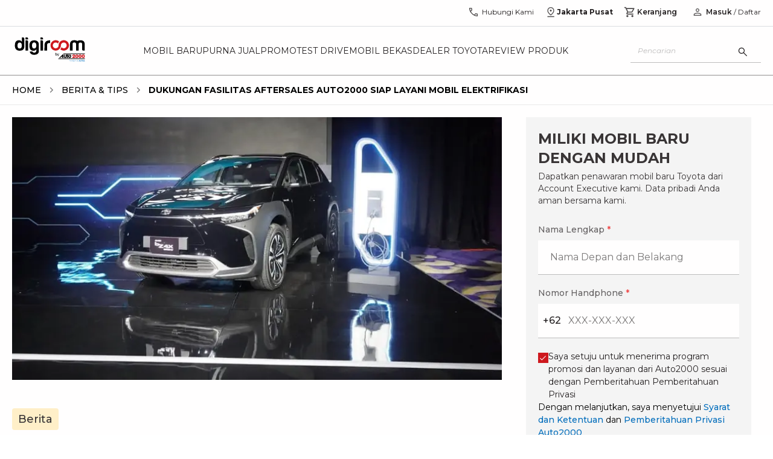

--- FILE ---
content_type: text/html; charset=utf-8
request_url: https://auto2000.co.id/berita-dan-tips/aftersales-mobil-listrik
body_size: 30223
content:
<!DOCTYPE html><html lang="id" data-sentry-element="Html" data-sentry-component="Document" data-sentry-source-file="_document.tsx"><head data-sentry-element="Head" data-sentry-source-file="_document.tsx"><meta charSet="utf-8"/><link rel="shortcut icon" href="/berita-dan-tips/_next/static/media/favicon.9d47cd8c.ico" type="image/x-icon"/><link rel="manifest" href="/manifest.json"/><script type="text/javascript" src="https://client-version.cf.emarsys.net/web-emarsys-sdk-v4/latest/web-emarsys-sdk.js" async=""></script><script type="text/javascript">
                            var WebEmarsysSdk = WebEmarsysSdk || []
                            WebEmarsysSdk.push(['init', {
                              applicationCode: 'EMS2D-AF23A',
                              enableMacSafariVapid: true,
                              safariWebsitePushID: 'id.co.auto2000',
                              defaultNotificationTitle: 'Auto2000',
                              defaultNotificationIcon: 'https://auto2000.co.id/_next/image?url=%2F_next%2Fstatic%2Fmedia%2FAuto2000.7093673c.webp&w=384&q=65',
                              autoSubscribe: true,
                              serviceWorker: {
                                url: 'service-worker.js',
                                applicationServerPublicKey: 'BOc63v2fW0J_rnLY8kr_kOPoK6JZR6Z-AFAoySUmbTiYJfMtm0_oBU_dV2hEIakYWYf1DbwayUzhQIUMq0BpzIA'
                                }
                            }])</script><title>Dukungan Fasilitas Aftersales Auto2000 Siap Layani Mobil Elektrifikasi | Auto2000</title><meta name="description" content="yang menggunakan Battery EV ini, sudah termasuk dalam program T-CARE yang merupakan program Gratis Biaya Servis."/><meta name="keywords" content="aftersales mobil listrik"/><meta name="author" content="Auto2000"/><meta property="og:type" content="website" data-sentry-element="meta" data-sentry-source-file="index.tsx"/><meta property="og:title" content="Dukungan Fasilitas Aftersales Auto2000 Siap Layani Mobil Elektrifikasi | Auto2000" data-sentry-element="meta" data-sentry-source-file="index.tsx"/><meta property="og:description" content="yang menggunakan Battery EV ini, sudah termasuk dalam program T-CARE yang merupakan program Gratis Biaya Servis." data-sentry-element="meta" data-sentry-source-file="index.tsx"/><meta name="viewport" content="width=device-width, initial-scale=1.0" data-sentry-element="meta" data-sentry-source-file="index.tsx"/><meta property="og:image" content="https://astradigitaldigiroomuat.blob.core.windows.net/storage-uat-001/aftersales-mobil-listrik.jpg" data-sentry-element="meta" data-sentry-source-file="index.tsx"/><meta property="og:url" content="" data-sentry-element="meta" data-sentry-source-file="index.tsx"/><meta name="twitter:card" content="" data-sentry-element="meta" data-sentry-source-file="index.tsx"/><meta name="twitter:site" content="" data-sentry-element="meta" data-sentry-source-file="index.tsx"/><meta name="robots" content="follow,index"/><meta property="article:published_time" content="2022-11-11T00:00:00.000Z"/><script type="application/ld+json">[{"@context":"https://schema.org","@type":"BreadcrumbList","itemListElement":[{"@type":"ListItem","position":1,"name":"Home","item":"https://auto2000.co.id"},{"@type":"ListItem","position":2,"name":"Berita & Tips","item":"https://auto2000.co.id/berita-dan-tips"},{"@type":"ListItem","position":3,"name":"Dukungan Fasilitas Aftersales Auto2000 Siap Layani Mobil Elektrifikasi"}]},{"@context":"https://schema.org","@type":"NewsArticle","headline":"Dukungan Fasilitas Aftersales Auto2000 Siap Layani Mobil Elektrifikasi","image":["https://astradigitaldigiroomuat.blob.core.windows.net/storage-uat-001/aftersales-mobil-listrik.jpg"],"datePublished":"11-11-2022 00:00:00","dateModified":"11-11-2022 00:00:00","author":[{"@type":"Organization","name":"Auto2000","url":"https://auto2000.co.id"}]},{"@context":"https://schema.org","@type":"Organization","url":"https://auto2000.co.id","logo":"https://auto2000.co.id/berita-dan-tips/_next/static/media/Auto2000.b9178601.svg"}]</script><link rel="preload" as="image" href="https://astradigitaldigiroomuat.blob.core.windows.net/storage-uat-001/aftersales-mobil-listrik.jpg" imageSizes="50vw"/><link rel="preload" as="image" imageSrcSet="/berita-dan-tips/_next/image?url=https%3A%2F%2Fastradigitaldigiroomuat.blob.core.windows.net%2Fstorage-uat-001%2Faftersales-mobil-listrik.jpg&amp;w=16&amp;q=75 16w, /berita-dan-tips/_next/image?url=https%3A%2F%2Fastradigitaldigiroomuat.blob.core.windows.net%2Fstorage-uat-001%2Faftersales-mobil-listrik.jpg&amp;w=32&amp;q=75 32w, /berita-dan-tips/_next/image?url=https%3A%2F%2Fastradigitaldigiroomuat.blob.core.windows.net%2Fstorage-uat-001%2Faftersales-mobil-listrik.jpg&amp;w=48&amp;q=75 48w, /berita-dan-tips/_next/image?url=https%3A%2F%2Fastradigitaldigiroomuat.blob.core.windows.net%2Fstorage-uat-001%2Faftersales-mobil-listrik.jpg&amp;w=64&amp;q=75 64w, /berita-dan-tips/_next/image?url=https%3A%2F%2Fastradigitaldigiroomuat.blob.core.windows.net%2Fstorage-uat-001%2Faftersales-mobil-listrik.jpg&amp;w=96&amp;q=75 96w, /berita-dan-tips/_next/image?url=https%3A%2F%2Fastradigitaldigiroomuat.blob.core.windows.net%2Fstorage-uat-001%2Faftersales-mobil-listrik.jpg&amp;w=128&amp;q=75 128w, /berita-dan-tips/_next/image?url=https%3A%2F%2Fastradigitaldigiroomuat.blob.core.windows.net%2Fstorage-uat-001%2Faftersales-mobil-listrik.jpg&amp;w=256&amp;q=75 256w, /berita-dan-tips/_next/image?url=https%3A%2F%2Fastradigitaldigiroomuat.blob.core.windows.net%2Fstorage-uat-001%2Faftersales-mobil-listrik.jpg&amp;w=384&amp;q=75 384w, /berita-dan-tips/_next/image?url=https%3A%2F%2Fastradigitaldigiroomuat.blob.core.windows.net%2Fstorage-uat-001%2Faftersales-mobil-listrik.jpg&amp;w=512&amp;q=75 512w, /berita-dan-tips/_next/image?url=https%3A%2F%2Fastradigitaldigiroomuat.blob.core.windows.net%2Fstorage-uat-001%2Faftersales-mobil-listrik.jpg&amp;w=640&amp;q=75 640w, /berita-dan-tips/_next/image?url=https%3A%2F%2Fastradigitaldigiroomuat.blob.core.windows.net%2Fstorage-uat-001%2Faftersales-mobil-listrik.jpg&amp;w=750&amp;q=75 750w, /berita-dan-tips/_next/image?url=https%3A%2F%2Fastradigitaldigiroomuat.blob.core.windows.net%2Fstorage-uat-001%2Faftersales-mobil-listrik.jpg&amp;w=768&amp;q=75 768w, /berita-dan-tips/_next/image?url=https%3A%2F%2Fastradigitaldigiroomuat.blob.core.windows.net%2Fstorage-uat-001%2Faftersales-mobil-listrik.jpg&amp;w=800&amp;q=75 800w, /berita-dan-tips/_next/image?url=https%3A%2F%2Fastradigitaldigiroomuat.blob.core.windows.net%2Fstorage-uat-001%2Faftersales-mobil-listrik.jpg&amp;w=828&amp;q=75 828w, /berita-dan-tips/_next/image?url=https%3A%2F%2Fastradigitaldigiroomuat.blob.core.windows.net%2Fstorage-uat-001%2Faftersales-mobil-listrik.jpg&amp;w=920&amp;q=75 920w, /berita-dan-tips/_next/image?url=https%3A%2F%2Fastradigitaldigiroomuat.blob.core.windows.net%2Fstorage-uat-001%2Faftersales-mobil-listrik.jpg&amp;w=1024&amp;q=75 1024w, /berita-dan-tips/_next/image?url=https%3A%2F%2Fastradigitaldigiroomuat.blob.core.windows.net%2Fstorage-uat-001%2Faftersales-mobil-listrik.jpg&amp;w=1080&amp;q=75 1080w, /berita-dan-tips/_next/image?url=https%3A%2F%2Fastradigitaldigiroomuat.blob.core.windows.net%2Fstorage-uat-001%2Faftersales-mobil-listrik.jpg&amp;w=1200&amp;q=75 1200w, /berita-dan-tips/_next/image?url=https%3A%2F%2Fastradigitaldigiroomuat.blob.core.windows.net%2Fstorage-uat-001%2Faftersales-mobil-listrik.jpg&amp;w=1920&amp;q=75 1920w, /berita-dan-tips/_next/image?url=https%3A%2F%2Fastradigitaldigiroomuat.blob.core.windows.net%2Fstorage-uat-001%2Faftersales-mobil-listrik.jpg&amp;w=2048&amp;q=75 2048w, /berita-dan-tips/_next/image?url=https%3A%2F%2Fastradigitaldigiroomuat.blob.core.windows.net%2Fstorage-uat-001%2Faftersales-mobil-listrik.jpg&amp;w=3840&amp;q=75 3840w" imageSizes="(min-width: 1240px) 791px, (min-width: 1040px) 645px, calc(100vw - 17px)" fetchpriority="high"/><meta name="next-head-count" content="22"/><link rel="preconnect" href="https://fonts.googleapis.com"/><link rel="preconnect" href="https://fonts.gstatic.com" crossorigin="anonymous"/><link rel="stylesheet" data-href="https://fonts.googleapis.com/css2?family=Montserrat:ital,wght@0,400;0,500;0,600;0,700;1,400;1,500;1,600;1,700&amp;display=swap"/><link rel="preload" href="/berita-dan-tips/_next/static/css/aef2b9d8d77879e5.css" as="style"/><link rel="stylesheet" href="/berita-dan-tips/_next/static/css/aef2b9d8d77879e5.css" data-n-g=""/><link rel="preload" href="/berita-dan-tips/_next/static/css/4ecf317cf4f9a6ed.css" as="style"/><link rel="stylesheet" href="/berita-dan-tips/_next/static/css/4ecf317cf4f9a6ed.css" data-n-p=""/><link rel="preload" href="/berita-dan-tips/_next/static/css/c8a7b6fad80e4396.css" as="style"/><link rel="stylesheet" href="/berita-dan-tips/_next/static/css/c8a7b6fad80e4396.css" data-n-p=""/><link rel="preload" href="/berita-dan-tips/_next/static/css/2168c8ee27b3c191.css" as="style"/><link rel="stylesheet" href="/berita-dan-tips/_next/static/css/2168c8ee27b3c191.css" data-n-p=""/><noscript data-n-css=""></noscript><script defer="" nomodule="" src="/berita-dan-tips/_next/static/chunks/polyfills-42372ed130431b0a.js"></script><script src="/berita-dan-tips/_next/static/chunks/webpack-bab469bb096a3b8b.js" defer=""></script><script src="/berita-dan-tips/_next/static/chunks/framework-1b33be5c00a4bad3.js" defer=""></script><script src="/berita-dan-tips/_next/static/chunks/main-1f97b2f59cadb00e.js" defer=""></script><script src="/berita-dan-tips/_next/static/chunks/pages/_app-6b9bfb801a2f61b9.js" defer=""></script><script src="/berita-dan-tips/_next/static/chunks/a981ec11-45229bf1de893a6b.js" defer=""></script><script src="/berita-dan-tips/_next/static/chunks/4335e45c-a0e57500c5b69e20.js" defer=""></script><script src="/berita-dan-tips/_next/static/chunks/69bd6bf3-6adad233270d1459.js" defer=""></script><script src="/berita-dan-tips/_next/static/chunks/4c744e84-ed6965bbdb4f4f03.js" defer=""></script><script src="/berita-dan-tips/_next/static/chunks/065a3ddb-47a78815263997f5.js" defer=""></script><script src="/berita-dan-tips/_next/static/chunks/a29ae703-c09270372fd2489c.js" defer=""></script><script src="/berita-dan-tips/_next/static/chunks/9e555e92-aaa2ef6fbee1183f.js" defer=""></script><script src="/berita-dan-tips/_next/static/chunks/59b4e022-b0dfe90a4911c517.js" defer=""></script><script src="/berita-dan-tips/_next/static/chunks/2661-c38a9739d6215f4f.js" defer=""></script><script src="/berita-dan-tips/_next/static/chunks/8474-e671e3d6b2f7fcaf.js" defer=""></script><script src="/berita-dan-tips/_next/static/chunks/5122-8faa5ad228d01b08.js" defer=""></script><script src="/berita-dan-tips/_next/static/chunks/4260-34bde66f0a7939e7.js" defer=""></script><script src="/berita-dan-tips/_next/static/chunks/3177-540b51e227090c0c.js" defer=""></script><script src="/berita-dan-tips/_next/static/chunks/443-9e00ad8c5c6ad8c3.js" defer=""></script><script src="/berita-dan-tips/_next/static/chunks/7364-f397b96e2e06650f.js" defer=""></script><script src="/berita-dan-tips/_next/static/chunks/9071-ba589ccf02ffeaf6.js" defer=""></script><script src="/berita-dan-tips/_next/static/chunks/pages/%5Bslug%5D-628d1bd9f17ef38b.js" defer=""></script><script src="/berita-dan-tips/_next/static/XofITOCiUZNviYjKzC_1O/_buildManifest.js" defer=""></script><script src="/berita-dan-tips/_next/static/XofITOCiUZNviYjKzC_1O/_ssgManifest.js" defer=""></script><link rel="stylesheet" href="https://fonts.googleapis.com/css2?family=Montserrat:ital,wght@0,400;0,500;0,600;0,700;1,400;1,500;1,600;1,700&display=swap"/></head><body><div id="__next"><div data-sentry-component="CheckPermissionNotification" data-sentry-source-file="index.tsx"></div><nav class="sticky top-0 h-10 lg:h-12 xl:h-11 w-full z-[55] bg-white lg:border-b border-[#dadce0] hidden lg:block"><div class="container px-0 flex items-center justify-end"><div class="flex lg:pt-1 xl:pt-0 px-2 xl:px-0"><a id="nav-call" href="https://auto2000.co.id/hubungi-kami" class="flex text-reliableBlack items-center gap-1 px-3 h-10" data-sentry-element="BtnContactUs" data-sentry-source-file="index.tsx" data-sentry-component="BtnContactUs"><svg width="20" height="20" viewBox="0 0 20 20" fill="none" xmlns="http://www.w3.org/2000/svg" data-sentry-element="svg" data-sentry-component="PhoneIconHeader" data-sentry-source-file="index.tsx"><path d="M16.221 17.0352C14.5725 17.0406 12.9537 16.6608 11.3645 15.8958C9.77528 15.1309 8.35515 14.1255 7.10408 12.8798C5.85301 11.6341 4.845 10.2166 4.08005 8.6274C3.3151 7.0382 2.93262 5.41935 2.93262 3.77085C2.93262 3.64585 2.93742 3.50349 2.94703 3.34377C2.95664 3.18405 2.97534 3.04169 3.00312 2.91669H7.31076L8.09122 6.70352L5.78033 8.97596C6.3829 10.0379 7.1329 11.0198 8.03035 11.9215C8.92778 12.8232 9.94541 13.6026 11.0832 14.2596L13.3461 11.8943L17.0672 12.6939V16.9647C16.9475 16.9978 16.8065 17.0179 16.6441 17.0248C16.4817 17.0318 16.3407 17.0352 16.221 17.0352ZM5.13933 7.70996L6.63612 6.28527L6.21785 4.25H4.30758C4.32894 4.84296 4.41334 5.42924 4.56078 6.00883C4.70823 6.58843 4.90108 7.15547 5.13933 7.70996ZM12.3364 14.8846C12.8567 15.0983 13.4168 15.2756 14.0167 15.4167C14.6166 15.5577 15.189 15.6416 15.7339 15.6683V13.758L13.8012 13.3622L12.3364 14.8846Z" fill="#4F4C4D" data-sentry-element="path" data-sentry-source-file="index.tsx"></path></svg><p class="text-xs ml-1 font-normal">Hubungi Kami</p></a><div class="relative bg-white" data-sentry-component="GeoPosition" data-sentry-source-file="index.tsx"><div id="nav-geo" class="flex gap-1 items-center md:border-b md:border-reliableBlack10 lg:border-none cursor-pointer h-10 justify-center px-[6px]"><svg width="20" height="20" viewBox="0 0 20 20" fill="none" xmlns="http://www.w3.org/2000/svg" data-sentry-element="svg" data-sentry-component="LocationIconHeader" data-sentry-source-file="index.tsx"><path d="M9.99998 13.9728C11.4028 12.8467 12.4687 11.7524 13.1979 10.6899C13.9271 9.62743 14.2917 8.61773 14.2917 7.66084C14.2917 6.854 14.1457 6.16602 13.8539 5.59691C13.562 5.0278 13.2003 4.56697 12.7687 4.21443C12.3371 3.8619 11.8722 3.60608 11.374 3.44697C10.8758 3.28787 10.4204 3.20832 10.0076 3.20832C9.59486 3.20832 9.13835 3.28787 8.6381 3.44697C8.13785 3.60608 7.67103 3.8619 7.23765 4.21443C6.80424 4.56697 6.441 5.0278 6.14792 5.59691C5.85483 6.16602 5.70829 6.854 5.70829 7.66084C5.70829 8.61773 6.07287 9.62743 6.80204 10.6899C7.53122 11.7524 8.5972 12.8467 9.99998 13.9728ZM9.99998 15.6602C8.0972 14.2393 6.68401 12.8697 5.76042 11.5513C4.83681 10.2329 4.375 8.94014 4.375 7.67299C4.375 6.71589 4.54193 5.87674 4.87579 5.15553C5.20967 4.43434 5.64806 3.83175 6.19096 3.34778C6.73386 2.86381 7.34028 2.49736 8.01023 2.24843C8.68017 1.9995 9.34342 1.87503 9.99998 1.87503C10.6704 1.87503 11.3371 1.9995 12.0001 2.24843C12.6631 2.49736 13.2661 2.86381 13.809 3.34778C14.3519 3.83175 14.7903 4.43434 15.1242 5.15553C15.458 5.87674 15.625 6.71589 15.625 7.67299C15.625 8.94014 15.1632 10.2329 14.2395 11.5513C13.3159 12.8697 11.9028 14.2393 9.99998 15.6602ZM10.0026 9.04166C10.4196 9.04166 10.7735 8.8955 11.0641 8.6032C11.3547 8.31088 11.5 7.95618 11.5 7.53909C11.5 7.12201 11.3538 6.76818 11.0615 6.47759C10.7692 6.187 10.4145 6.0417 9.9974 6.0417C9.58031 6.0417 9.22648 6.18785 8.9359 6.48016C8.6453 6.77248 8.5 7.12718 8.5 7.54426C8.5 7.96134 8.64615 8.31518 8.93846 8.60576C9.23078 8.89636 9.58548 9.04166 10.0026 9.04166ZM4.375 18.125V16.7917H15.625V18.125H4.375Z" fill="#4F4C4D" data-sentry-element="path" data-sentry-source-file="index.tsx"></path></svg><p class="text-xs font-bold text-reliableBlack flex-1">Jakarta Pusat</p><div class="drop-down-arrow"></div></div></div><a id="nav-cart" href="https://auto2000.co.id/cart" class="relative flex items-center h-10 gap-1 px-3 text-reliableBlack" data-sentry-element="BtnCart" data-sentry-source-file="index.tsx" data-sentry-component="BtnCart"><svg stroke="currentColor" fill="#4F4C4D" stroke-width="0" viewBox="0 0 24 24" data-sentry-element="MdOutlineShoppingCart" data-sentry-source-file="index.tsx" height="20" width="20" xmlns="http://www.w3.org/2000/svg"><path fill="none" d="M0 0h24v24H0V0z"></path><path d="M15.55 13c.75 0 1.41-.41 1.75-1.03l3.58-6.49A.996.996 0 0020.01 4H5.21l-.94-2H1v2h2l3.6 7.59-1.35 2.44C4.52 15.37 5.48 17 7 17h12v-2H7l1.1-2h7.45zM6.16 6h12.15l-2.76 5H8.53L6.16 6zM7 18c-1.1 0-1.99.9-1.99 2S5.9 22 7 22s2-.9 2-2-.9-2-2-2zm10 0c-1.1 0-1.99.9-1.99 2s.89 2 1.99 2 2-.9 2-2-.9-2-2-2z"></path></svg><p class="text-xs ml-[2px] font-[600]">Keranjang</p></a><a class="px-1 flex items-center" href="/berita-dan-tips/aftersales-mobil-listrik#"><svg width="20" height="20" viewBox="0 0 20 20" fill="none" xmlns="http://www.w3.org/2000/svg" data-sentry-element="svg" data-sentry-component="PersonIconHeader" data-sentry-source-file="index.tsx"><path d="M9.99998 9.74356C9.19791 9.74356 8.51128 9.45798 7.9401 8.88681C7.36892 8.31563 7.08333 7.62901 7.08333 6.82694C7.08333 6.02485 7.36892 5.33823 7.9401 4.76706C8.51128 4.19588 9.19791 3.91029 9.99998 3.91029C10.802 3.91029 11.4887 4.19588 12.0599 4.76706C12.631 5.33823 12.9166 6.02485 12.9166 6.82694C12.9166 7.62901 12.631 8.31563 12.0599 8.88681C11.4887 9.45798 10.802 9.74356 9.99998 9.74356ZM3.75 16.0897V14.2372C3.75 13.8291 3.86085 13.4511 4.08254 13.1034C4.30422 12.7556 4.60042 12.4883 4.97115 12.3013C5.79487 11.8974 6.6258 11.5946 7.46394 11.3926C8.30208 11.1907 9.14742 11.0898 9.99998 11.0898C10.8525 11.0898 11.6979 11.1907 12.536 11.3926C13.3742 11.5946 14.2051 11.8974 15.0288 12.3013C15.3995 12.4883 15.6957 12.7556 15.9174 13.1034C16.1391 13.4511 16.25 13.8291 16.25 14.2372V16.0897H3.75ZM4.99998 14.8397H15V14.2372C15 14.0684 14.9511 13.9121 14.8533 13.7684C14.7556 13.6247 14.6228 13.5075 14.4551 13.4166C13.7372 13.063 13.0051 12.7951 12.2589 12.613C11.5127 12.4308 10.7597 12.3397 9.99998 12.3397C9.24023 12.3397 8.48726 12.4308 7.74106 12.613C6.99487 12.7951 6.2628 13.063 5.54485 13.4166C5.37712 13.5075 5.24437 13.6247 5.14662 13.7684C5.04886 13.9121 4.99998 14.0684 4.99998 14.2372V14.8397ZM9.99998 8.4936C10.4583 8.4936 10.8507 8.33041 11.1771 8.00402C11.5035 7.67763 11.6666 7.28527 11.6666 6.82694C11.6666 6.3686 11.5035 5.97624 11.1771 5.64985C10.8507 5.32346 10.4583 5.16027 9.99998 5.16027C9.54165 5.16027 9.14928 5.32346 8.8229 5.64985C8.49651 5.97624 8.33331 6.3686 8.33331 6.82694C8.33331 7.28527 8.49651 7.67763 8.8229 8.00402C9.14928 8.33041 9.54165 8.4936 9.99998 8.4936Z" fill="#4F4C4D" data-sentry-element="path" data-sentry-source-file="index.tsx"></path></svg></a></div></div></nav><nav class="sticky top-0 lg:top-[44.25px] xl:top-[43.5px] w-full z-[60] bg-white lg:border-b lg:border-reliableBlack50 h-[60px] flex items-center lg:h-16 xl:h-[81px]"><div class="container xl:px-0"><div class="flex items-center justify-between"><a class="flex justify-center xl:justify-start items-center xl:items-start h-11 lg:mr-3 xl:mr-5" id="nav-logo" href="https://auto2000.co.id"><img alt="logo" data-sentry-element="Image" data-sentry-source-file="index.tsx" fetchpriority="high" loading="eager" width="500" height="500" decoding="async" data-nimg="1" class="h-[24px] w-[74px] lg:h-auto xl:h-[40px] lg:w-[125px] xl:w-[125px]" style="color:transparent" src="/berita-dan-tips/_next/static/media/Auto2000.b9178601.svg"/></a><div class="flex lg:gap-2 xl:gap-[21px]"><div class="hidden lg:flex uppercase whitespace-nowrap lg:text-[13px] xl:text-[14px] lg:gap-2 xl:gap-4"><a id="nav-mobil-baru" class="text-reliableBlack py-[30px] hover:text-supportiveRed  group" href="https://auto2000.co.id/c/mobil-baru-toyota">Mobil Baru</a></div><div class="hidden lg:flex uppercase whitespace-nowrap lg:text-[13px] xl:text-[14px] lg:gap-2 xl:gap-4"><a id="nav-purna-jual" class="text-reliableBlack py-[30px] hover:text-supportiveRed  group" href="https://auto2000.co.id/services-toyota">Purna Jual</a></div><div class="hidden lg:flex uppercase whitespace-nowrap lg:text-[13px] xl:text-[14px] lg:gap-2 xl:gap-4"><a id="nav-promo" class="text-reliableBlack py-[30px] hover:text-supportiveRed  group" href="https://auto2000.co.id/promosi">Promo</a></div><div class="hidden lg:flex uppercase whitespace-nowrap lg:text-[13px] xl:text-[14px] lg:gap-2 xl:gap-4"><a id="nav-test-drive" class="text-reliableBlack py-[30px] hover:text-supportiveRed  group" href="https://auto2000.co.id/c/testdrive-toyota">Test Drive</a></div><div class="hidden lg:flex uppercase whitespace-nowrap lg:text-[13px] xl:text-[14px] lg:gap-2 xl:gap-4"><a id="nav-mobil-bekas" class="text-reliableBlack py-[30px] hover:text-supportiveRed  group" href="https://auto2000.co.id/certified-used-car">Mobil Bekas</a></div><div class="hidden lg:flex uppercase whitespace-nowrap lg:text-[13px] xl:text-[14px] lg:gap-2 xl:gap-4"><a id="nav-dealer-toyota" class="text-reliableBlack py-[30px] hover:text-supportiveRed  group" href="https://auto2000.co.id/dealer-toyota">Dealer Toyota</a></div><div class="hidden lg:flex uppercase whitespace-nowrap lg:text-[13px] xl:text-[14px] lg:gap-2 xl:gap-4"><a id="nav-review-produk" class="text-reliableBlack py-[30px] hover:text-supportiveRed  group" href="https://auto2000.co.id/review-produk">Review Produk</a></div></div><div class="flex right-4 lg:hidden gap-x-5"><a class="flex justify-center items-center gap-1 text-reliableBlack hover:text-reliableBlack70" aria-label="geo location link" href="https://auto2000.co.id/berita-dan-tips/aftersales-mobil-listrik#"></a><div class="flex lg:gap-2 xl:gap-[21px]"><div class="hidden lg:flex uppercase whitespace-nowrap lg:text-[10px] xl:text-[14px] lg:gap-2 xl:gap-4"><a id="nav-mobil-baru" class="text-reliableBlack py-[30px] hover:text-supportiveRed  group" href="https://auto2000.co.id/c/mobil-baru-toyota">Mobil Baru</a></div><div class="hidden lg:flex uppercase whitespace-nowrap lg:text-[10px] xl:text-[14px] lg:gap-2 xl:gap-4"><a id="nav-purna-jual" class="text-reliableBlack py-[30px] hover:text-supportiveRed  group" href="https://auto2000.co.id/services-toyota">Purna Jual</a></div><div class="hidden lg:flex uppercase whitespace-nowrap lg:text-[10px] xl:text-[14px] lg:gap-2 xl:gap-4"><a id="nav-promo" class="text-reliableBlack py-[30px] hover:text-supportiveRed  group" href="https://auto2000.co.id/promosi">Promo</a></div><div class="hidden lg:flex uppercase whitespace-nowrap lg:text-[10px] xl:text-[14px] lg:gap-2 xl:gap-4"><a id="nav-test-drive" class="text-reliableBlack py-[30px] hover:text-supportiveRed  group" href="https://auto2000.co.id/c/testdrive-toyota">Test Drive</a></div><div class="hidden lg:flex uppercase whitespace-nowrap lg:text-[10px] xl:text-[14px] lg:gap-2 xl:gap-4"><a id="nav-mobil-bekas" class="text-reliableBlack py-[30px] hover:text-supportiveRed  group" href="https://auto2000.co.id/certified-used-car">Mobil Bekas</a></div><div class="hidden lg:flex uppercase whitespace-nowrap lg:text-[10px] xl:text-[14px] lg:gap-2 xl:gap-4"><a id="nav-dealer-toyota" class="text-reliableBlack py-[30px] hover:text-supportiveRed  group" href="https://auto2000.co.id/dealer-toyota">Dealer Toyota</a></div><div class="hidden lg:flex uppercase whitespace-nowrap lg:text-[10px] xl:text-[14px] lg:gap-2 xl:gap-4"><a id="nav-review-produk" class="text-reliableBlack py-[30px] hover:text-supportiveRed  group" href="https://auto2000.co.id/review-produk">Review Produk</a></div></div><div class="flex right-4 lg:hidden gap-x-5"><button class="flex justify-center items-center gap-1 text-reliableBlack hover:text-reliableBlack70" aria-label="search button"><svg width="20" height="20" viewBox="0 0 20 20" fill="none" xmlns="http://www.w3.org/2000/svg" data-sentry-element="svg" data-sentry-component="SearchIcon" data-sentry-source-file="index.tsx"><path d="M16.2854 17.1474L11.0514 11.9134C10.6347 12.2575 10.1555 12.5267 9.61388 12.7211C9.07221 12.9156 8.51185 13.0128 7.9328 13.0128C6.50849 13.0128 5.30306 12.5196 4.3165 11.5333C3.32995 10.547 2.83667 9.34191 2.83667 7.91798C2.83667 6.49403 3.32982 5.28847 4.31613 4.30129C5.30243 3.31412 6.50756 2.82054 7.9315 2.82054C9.35543 2.82054 10.561 3.31382 11.5482 4.30038C12.5354 5.28693 13.0289 6.49236 13.0289 7.91667C13.0289 8.51175 12.929 9.08013 12.7293 9.62179C12.5295 10.1635 12.2629 10.6346 11.9296 11.0352L17.1635 16.2692L16.2854 17.1474ZM7.9328 11.7628C9.00652 11.7628 9.91598 11.3902 10.6612 10.645C11.4064 9.89985 11.779 8.99039 11.779 7.91667C11.779 6.84294 11.4064 5.93349 10.6612 5.18829C9.91598 4.4431 9.00652 4.0705 7.9328 4.0705C6.85907 4.0705 5.94961 4.4431 5.20442 5.18829C4.45924 5.93349 4.08665 6.84294 4.08665 7.91667C4.08665 8.99039 4.45924 9.89985 5.20442 10.645C5.94961 11.3902 6.85907 11.7628 7.9328 11.7628Z" fill="#333333" data-sentry-element="path" data-sentry-source-file="index.tsx"></path></svg></button><a class="flex justify-center items-center gap-1 text-reliableBlack hover:text-reliableBlack70" aria-label="geo location link" href="https://auto2000.co.id/berita-dan-tips/aftersales-mobil-listrik#"><svg width="20" height="20" viewBox="0 0 12 18" fill="none" xmlns="http://www.w3.org/2000/svg" data-sentry-element="svg" data-sentry-component="GeoLocation" data-sentry-source-file="index.tsx"><path d="M5.99998 12.9728C7.40276 11.8467 8.46874 10.7524 9.19792 9.6899C9.92708 8.6274 10.2917 7.6177 10.2917 6.66081C10.2917 5.85397 10.1457 5.16599 9.85388 4.59688C9.56201 4.02776 9.20028 3.56694 8.76867 3.2144C8.33706 2.86187 7.87217 2.60605 7.374 2.44694C6.87585 2.28784 6.42039 2.20829 6.00763 2.20829C5.59486 2.20829 5.13835 2.28784 4.6381 2.44694C4.13785 2.60605 3.67103 2.86187 3.23765 3.2144C2.80424 3.56694 2.441 4.02776 2.14792 4.59688C1.85483 5.16599 1.70829 5.85397 1.70829 6.66081C1.70829 7.6177 2.07287 8.6274 2.80204 9.6899C3.53122 10.7524 4.5972 11.8467 5.99998 12.9728ZM5.99998 14.6602C4.0972 13.2393 2.68401 11.8696 1.76042 10.5513C0.836806 9.23288 0.375 7.94011 0.375 6.67296C0.375 5.71586 0.54193 4.87671 0.875792 4.1555C1.20967 3.43431 1.64806 2.83172 2.19096 2.34775C2.73386 1.86378 3.34028 1.49733 4.01023 1.2484C4.68017 0.999466 5.34342 0.875 5.99998 0.875C6.67042 0.875 7.33715 0.999466 8.00015 1.2484C8.66315 1.49733 9.2661 1.86378 9.809 2.34775C10.3519 2.83172 10.7903 3.43431 11.1242 4.1555C11.458 4.87671 11.625 5.71586 11.625 6.67296C11.625 7.94011 11.1632 9.23288 10.2395 10.5513C9.31594 11.8696 7.90276 13.2393 5.99998 14.6602ZM6.00256 8.04163C6.41965 8.04163 6.77348 7.89547 7.06406 7.60317C7.35466 7.31085 7.49996 6.95615 7.49996 6.53906C7.49996 6.12198 7.35381 5.76815 7.0615 5.47756C6.76918 5.18697 6.41448 5.04167 5.9974 5.04167C5.58031 5.04167 5.22648 5.18782 4.9359 5.48013C4.6453 5.77245 4.5 6.12715 4.5 6.54423C4.5 6.96131 4.64615 7.31515 4.93846 7.60573C5.23078 7.89633 5.58548 8.04163 6.00256 8.04163ZM0.375 17.125V15.7917H11.625V17.125H0.375Z" fill="#333333" data-sentry-element="path" data-sentry-source-file="index.tsx"></path></svg></a><a class="flex justify-center items-center gap-1 text-reliableBlack hover:text-reliableBlack70 relative" aria-label="cart" href="https://auto2000.co.id/cart"><svg stroke="currentColor" fill="#333333" stroke-width="0" viewBox="0 0 24 24" width="1em" height="1em" xmlns="http://www.w3.org/2000/svg"><path fill="none" d="M0 0h24v24H0V0z"></path><path d="M15.55 13c.75 0 1.41-.41 1.75-1.03l3.58-6.49A.996.996 0 0020.01 4H5.21l-.94-2H1v2h2l3.6 7.59-1.35 2.44C4.52 15.37 5.48 17 7 17h12v-2H7l1.1-2h7.45zM6.16 6h12.15l-2.76 5H8.53L6.16 6zM7 18c-1.1 0-1.99.9-1.99 2S5.9 22 7 22s2-.9 2-2-.9-2-2-2zm10 0c-1.1 0-1.99.9-1.99 2s.89 2 1.99 2 2-.9 2-2-.9-2-2-2z"></path></svg></a><a class="flex justify-center items-center gap-1 text-reliableBlack hover:text-reliableBlack70" href="https://auto2000.co.id/login" aria-label="login link"><svg width="20" height="20" viewBox="0 0 20 20" fill="none" xmlns="http://www.w3.org/2000/svg" data-sentry-element="svg" data-sentry-component="PersonIconHeader" data-sentry-source-file="index.tsx"><path d="M9.99998 9.74356C9.19791 9.74356 8.51128 9.45798 7.9401 8.88681C7.36892 8.31563 7.08333 7.62901 7.08333 6.82694C7.08333 6.02485 7.36892 5.33823 7.9401 4.76706C8.51128 4.19588 9.19791 3.91029 9.99998 3.91029C10.802 3.91029 11.4887 4.19588 12.0599 4.76706C12.631 5.33823 12.9166 6.02485 12.9166 6.82694C12.9166 7.62901 12.631 8.31563 12.0599 8.88681C11.4887 9.45798 10.802 9.74356 9.99998 9.74356ZM3.75 16.0897V14.2372C3.75 13.8291 3.86085 13.4511 4.08254 13.1034C4.30422 12.7556 4.60042 12.4883 4.97115 12.3013C5.79487 11.8974 6.6258 11.5946 7.46394 11.3926C8.30208 11.1907 9.14742 11.0898 9.99998 11.0898C10.8525 11.0898 11.6979 11.1907 12.536 11.3926C13.3742 11.5946 14.2051 11.8974 15.0288 12.3013C15.3995 12.4883 15.6957 12.7556 15.9174 13.1034C16.1391 13.4511 16.25 13.8291 16.25 14.2372V16.0897H3.75ZM4.99998 14.8397H15V14.2372C15 14.0684 14.9511 13.9121 14.8533 13.7684C14.7556 13.6247 14.6228 13.5075 14.4551 13.4166C13.7372 13.063 13.0051 12.7951 12.2589 12.613C11.5127 12.4308 10.7597 12.3397 9.99998 12.3397C9.24023 12.3397 8.48726 12.4308 7.74106 12.613C6.99487 12.7951 6.2628 13.063 5.54485 13.4166C5.37712 13.5075 5.24437 13.6247 5.14662 13.7684C5.04886 13.9121 4.99998 14.0684 4.99998 14.2372V14.8397ZM9.99998 8.4936C10.4583 8.4936 10.8507 8.33041 11.1771 8.00402C11.5035 7.67763 11.6666 7.28527 11.6666 6.82694C11.6666 6.3686 11.5035 5.97624 11.1771 5.64985C10.8507 5.32346 10.4583 5.16027 9.99998 5.16027C9.54165 5.16027 9.14928 5.32346 8.8229 5.64985C8.49651 5.97624 8.33331 6.3686 8.33331 6.82694C8.33331 7.28527 8.49651 7.67763 8.8229 8.00402C9.14928 8.33041 9.54165 8.4936 9.99998 8.4936Z" fill="#4F4C4D" data-sentry-element="path" data-sentry-source-file="index.tsx"></path></svg></a></div></div><div class="hidden lg:block ml-4 mb-2"><div class="lg:ml-4 lg:ml-0 h-8 lg:max-w-[155px] xl:max-w-[216px]" data-sentry-component="Input" data-sentry-source-file="index.tsx"><div class="relative"><div class="relative   flex justify-between h-10 "><div class="flex items-center px-2 border-b false border-reliableBlack30 lg:pr-2 lg:pr-5 mt-1 false   order-1 false"><svg width="20" height="20" viewBox="0 0 20 20" fill="none" xmlns="http://www.w3.org/2000/svg" data-sentry-element="svg" data-sentry-component="SearchIcon" data-sentry-source-file="index.tsx"><path d="M16.2854 17.1474L11.0514 11.9134C10.6347 12.2575 10.1555 12.5267 9.61388 12.7211C9.07221 12.9156 8.51185 13.0128 7.9328 13.0128C6.50849 13.0128 5.30306 12.5196 4.3165 11.5333C3.32995 10.547 2.83667 9.34191 2.83667 7.91798C2.83667 6.49403 3.32982 5.28847 4.31613 4.30129C5.30243 3.31412 6.50756 2.82054 7.9315 2.82054C9.35543 2.82054 10.561 3.31382 11.5482 4.30038C12.5354 5.28693 13.0289 6.49236 13.0289 7.91667C13.0289 8.51175 12.929 9.08013 12.7293 9.62179C12.5295 10.1635 12.2629 10.6346 11.9296 11.0352L17.1635 16.2692L16.2854 17.1474ZM7.9328 11.7628C9.00652 11.7628 9.91598 11.3902 10.6612 10.645C11.4064 9.89985 11.779 8.99039 11.779 7.91667C11.779 6.84294 11.4064 5.93349 10.6612 5.18829C9.91598 4.4431 9.00652 4.0705 7.9328 4.0705C6.85907 4.0705 5.94961 4.4431 5.20442 5.18829C4.45924 5.93349 4.08665 6.84294 4.08665 7.91667C4.08665 8.99039 4.45924 9.89985 5.20442 10.645C5.94961 11.3902 6.85907 11.7628 7.9328 11.7628Z" fill="#231F20" data-sentry-element="path" data-sentry-source-file="index.tsx"></path></svg></div><input id="dd-search-navbar" placeholder="Pencarian" type="text" class="w-full outline-none bg-white bg-reliableBlack3 text-reliableBlack border-b border-reliableBlack30 placeholder:text-reliableBlack60 focus:border-reliableBlack60 false w-full px-4 py-2 lg:px-5 lg:py-4 max-h-[30px] lg:max-h-[40px] text-base lg:text-base leading-4 !h-10 placeholder:!text-reliableBlack30 !pl-3 !py-[10px] h-8 placeholder:text-[12px] placeholder:italic !text-xs undefined  focus:outline-none" value=""/><p id="nav-result-search" class="hidden"></p></div></div></div></div></div></div></nav><div id="mobileNavList" class="z-50 fixed bottom-0 left-0  lg:hidden w-full flex flex-col"><div class="bg-[#333333]"><div class="flex items-center justify-between h-[70px] whitespace-nowrap"><a id="home-icon" class="flex flex-col justify-center items-center text-[#bebebe] text-xs text-center w-1/5 py-2 hover:bg-gray-600" href="https://auto2000.co.id"><div class="h-1 w-1  rounded-full"></div><div class="mb-[3px]"><svg width="24" height="24" viewBox="0 0 24 24" fill="none" xmlns="http://www.w3.org/2000/svg" data-sentry-element="svg" data-sentry-source-file="index.tsx"><path d="M5.99997 19H9.34615V13.0577H14.6538V19H18V10L12 5.48077L5.99997 10V19ZM4.5 20.5V9.25002L12 3.60582L19.5 9.25002V20.5H13.1538V14.5576H10.8461V20.5H4.5Z" fill="#BEBEBE" data-sentry-element="path" data-sentry-source-file="index.tsx"></path></svg></div>Home</a><div class="h-[13px] w-[0.3px] bg-[#bebebe] mb-3"></div><a id="mobil-baru-icon" class="flex flex-col justify-center items-center text-[#bebebe] text-xs text-center w-1/5 py-2 hover:bg-gray-600" href="https://auto2000.co.id/c/mobil-baru-toyota"><div class="h-1 w-1  rounded-full"></div><div class="mb-[3px]"><svg width="24" height="24" viewBox="0 0 24 24" fill="#BEBEBE" xmlns="http://www.w3.org/2000/svg" data-sentry-element="svg" data-sentry-source-file="index.tsx"><path d="M5.61532 18.5V20.5H3.5V12.0769L5.80577 5.50003H18.1942L20.5 12.0769V20.5H18.3846V18.5H5.61532ZM5.60765 10.577H18.3923L17.1308 7.00001H6.8692L5.60765 10.577ZM7.46378 15.8462C7.82764 15.8462 8.13618 15.7188 8.38938 15.4641C8.64259 15.2094 8.7692 14.9001 8.7692 14.5362C8.7692 14.1723 8.64184 13.8638 8.38713 13.6106C8.13241 13.3574 7.82312 13.2308 7.45925 13.2308C7.09538 13.2308 6.78684 13.3581 6.53363 13.6129C6.28043 13.8676 6.15383 14.1769 6.15383 14.5407C6.15383 14.9046 6.28118 15.2131 6.5359 15.4664C6.79062 15.7196 7.09991 15.8462 7.46378 15.8462ZM16.5407 15.8462C16.9046 15.8462 17.2131 15.7188 17.4663 15.4641C17.7195 15.2094 17.8461 14.9001 17.8461 14.5362C17.8461 14.1723 17.7188 13.8638 17.4641 13.6106C17.2093 13.3574 16.9 13.2308 16.5362 13.2308C16.1723 13.2308 15.8638 13.3581 15.6106 13.6129C15.3574 13.8676 15.2308 14.1769 15.2308 14.5407C15.2308 14.9046 15.3581 15.2131 15.6128 15.4664C15.8675 15.7196 16.1768 15.8462 16.5407 15.8462ZM4.99997 17H19V12.0769H4.99997V17Z" fill="#BEBEBE" data-sentry-element="path" data-sentry-source-file="index.tsx"></path></svg></div>Mobil Baru</a><div class="h-[13px] w-[0.3px] bg-[#bebebe] mb-3"></div><a id="servis-icon" class="flex flex-col justify-center items-center text-[#bebebe] text-xs text-center w-1/5 py-2 hover:bg-gray-600" href="https://auto2000.co.id/services-toyota/booking-service"><div class="h-1 w-1  rounded-full"></div><div class="mb-[3px]"><svg width="24" height="24" viewBox="0 0 24 24" fill="#bebebe" xmlns="http://www.w3.org/2000/svg" data-sentry-element="svg" data-sentry-source-file="index.tsx"><path d="M11.25 21.3846V18.3846H4.25V16.8846H19.75V18.3846H12.7499V21.3846H11.25ZM8.80765 11.7692C9.05252 11.7692 9.26117 11.683 9.4336 11.5106C9.60603 11.3382 9.69225 11.1295 9.69225 10.8846C9.69225 10.6398 9.60603 10.4311 9.4336 10.2587C9.26117 10.0862 9.05252 10 8.80765 10C8.56278 10 8.35413 10.0862 8.1817 10.2587C8.00927 10.4311 7.92305 10.6398 7.92305 10.8846C7.92305 11.1295 8.00927 11.3382 8.1817 11.5106C8.35413 11.683 8.56278 11.7692 8.80765 11.7692ZM15.1923 11.7692C15.4372 11.7692 15.6458 11.683 15.8183 11.5106C15.9907 11.3382 16.0769 11.1295 16.0769 10.8846C16.0769 10.6398 15.9907 10.4311 15.8183 10.2587C15.6458 10.0862 15.4372 10 15.1923 10C14.9474 10 14.7388 10.0862 14.5664 10.2587C14.3939 10.4311 14.3077 10.6398 14.3077 10.8846C14.3077 11.1295 14.3939 11.3382 14.5664 11.5106C14.7388 11.683 14.9474 11.7692 15.1923 11.7692ZM5.5 15.8846V9.06157L7.28705 3.88467H16.7096L18.5 9.06157V15.8846H17V13.8846H6.99997V15.8846H5.5ZM7.47687 7.88467H16.5231L15.65 5.38465H8.34998L7.47687 7.88467ZM6.99997 12.3846H17V9.38465H6.99997V12.3846Z" fill="#bebebe" data-sentry-element="path" data-sentry-source-file="index.tsx"></path></svg></div>Servis</a><div class="h-[13px] w-[0.3px] bg-[#bebebe] mb-3"></div><a id="chat-icon" class="flex flex-col justify-center items-center text-[#bebebe] text-xs text-center w-1/5 py-2 hover:bg-gray-600" data-open-chat="true" href="/berita-dan-tips/aftersales-mobil-listrik#"><div class="h-1 w-1  rounded-full"></div><div class="relative -mt-0.5 mb-[6px]"><img alt="ask tasia" data-sentry-element="Image" data-sentry-component="AskCsIcon2" data-sentry-source-file="index.tsx" loading="lazy" width="25" height="24" decoding="async" data-nimg="1" style="color:transparent" srcSet="/berita-dan-tips/_next/image?url=%2Fberita-dan-tips%2F_next%2Fstatic%2Fmedia%2Ftasia2.1394269d.webp&amp;w=32&amp;q=75 1x, /berita-dan-tips/_next/image?url=%2Fberita-dan-tips%2F_next%2Fstatic%2Fmedia%2Ftasia2.1394269d.webp&amp;w=64&amp;q=75 2x" src="/berita-dan-tips/_next/image?url=%2Fberita-dan-tips%2F_next%2Fstatic%2Fmedia%2Ftasia2.1394269d.webp&amp;w=64&amp;q=75"/></div>Tanya Tasia</a><div class="h-[13px] w-[0.3px] bg-[#bebebe] mb-3"></div><button class="flex flex-col justify-center items-center text-white text-xs text-center w-1/5"><div class="h-1 w-1   rounded-full"></div><svg stroke="currentColor" fill="#BEBEBE" stroke-width="0" viewBox="0 0 24 24" height="24" width="24" xmlns="http://www.w3.org/2000/svg"><path fill="none" d="M0 0h24v24H0z"></path><path d="M3 18h18v-2H3v2zm0-5h18v-2H3v2zm0-7v2h18V6H3z"></path></svg><span class="mt-[2px]">Lainnya</span></button></div></div><div class="absolute z-[60] bottom-0 left-0 bg-[#2c2b2b] w-full flex flex-col rounded-t hidden"><div class="flex justify-between py-[22px] pr-[30px] pl-[15px] border-b border-reliableBlack50"><div class="flex justify-center items-center space-x-[10px]"><svg width="8" height="8" viewBox="0 0 8 8" fill="none" xmlns="http://www.w3.org/2000/svg" data-sentry-element="svg" data-sentry-component="Ellipse" data-sentry-source-file="index.tsx"><circle cx="4" cy="4" r="4" fill="#4cc0ad" data-sentry-element="circle" data-sentry-source-file="index.tsx"></circle></svg><span class="text-reliableBlack3 uppercase font-medium text-[16px] leading-[26px]">Hai, </span></div><div class="cursor-pointer"><svg width="24" height="24" viewBox="0 0 24 24" fill="none" xmlns="http://www.w3.org/2000/svg" data-sentry-element="svg" data-sentry-component="Close" data-sentry-source-file="index.tsx"><path d="M19 6.41L17.59 5L12 10.59L6.41 5L5 6.41L10.59 12L5 17.59L6.41 19L12 13.41L17.59 19L19 17.59L13.41 12L19 6.41Z" fill="#F8F8F8" data-sentry-element="path" data-sentry-source-file="index.tsx"></path></svg></div></div><div class="px-[16px]"><a class="flex justify-between items-center pt-[24px] pr-[24px] pl-[16px] pb-[17px] border-b-[0.5px] border-reliableBlack50" href="https://auto2000.co.id/myaccount/overview"><p class="hover:bg-gray-600 uppercase text-[#bebebe] font-medium">Akun Saya</p><div><svg xmlns="http://www.w3.org/2000/svg" width="24" height="24" fill="none" viewBox="0 0 20 20" data-sentry-element="svg" data-sentry-component="ArrowForward" data-sentry-source-file="index.tsx"><path fill="#CE181E" d="M10 16.346l-.891-.878 4.843-4.843H3.654v-1.25h10.298L9.109 4.532l.89-.878L16.347 10 10 16.346z" data-sentry-element="path" data-sentry-source-file="index.tsx"></path></svg></div></a><div><a class="flex justify-between items-center pt-[16px] pr-[24px] pl-[16px] pb-[15px] leading-[18px] border-b-[0.5px] border-reliableBlack50" href="https://auto2000.co.id/services-toyota"><p class="hover:bg-gray-600 uppercase text-[#bebebe] font-medium">Purna Jual</p><div><svg xmlns="http://www.w3.org/2000/svg" width="24" height="24" fill="none" viewBox="0 0 20 20" data-sentry-element="svg" data-sentry-component="ArrowForward" data-sentry-source-file="index.tsx"><path fill="#CE181E" d="M10 16.346l-.891-.878 4.843-4.843H3.654v-1.25h10.298L9.109 4.532l.89-.878L16.347 10 10 16.346z" data-sentry-element="path" data-sentry-source-file="index.tsx"></path></svg></div></a></div><div><a class="flex justify-between items-center pt-[16px] pr-[24px] pl-[16px] pb-[15px] leading-[18px] border-b-[0.5px] border-reliableBlack50" href="https://auto2000.co.id/promosi"><p class="hover:bg-gray-600 uppercase text-[#bebebe] font-medium">Promo</p><div><svg xmlns="http://www.w3.org/2000/svg" width="24" height="24" fill="none" viewBox="0 0 20 20" data-sentry-element="svg" data-sentry-component="ArrowForward" data-sentry-source-file="index.tsx"><path fill="#CE181E" d="M10 16.346l-.891-.878 4.843-4.843H3.654v-1.25h10.298L9.109 4.532l.89-.878L16.347 10 10 16.346z" data-sentry-element="path" data-sentry-source-file="index.tsx"></path></svg></div></a></div><div><a class="flex justify-between items-center pt-[16px] pr-[24px] pl-[16px] pb-[15px] leading-[18px] border-b-[0.5px] border-reliableBlack50" href="https://auto2000.co.id/c/testdrive-toyota"><p class="hover:bg-gray-600 uppercase text-[#bebebe] font-medium">Test Drive</p><div><svg xmlns="http://www.w3.org/2000/svg" width="24" height="24" fill="none" viewBox="0 0 20 20" data-sentry-element="svg" data-sentry-component="ArrowForward" data-sentry-source-file="index.tsx"><path fill="#CE181E" d="M10 16.346l-.891-.878 4.843-4.843H3.654v-1.25h10.298L9.109 4.532l.89-.878L16.347 10 10 16.346z" data-sentry-element="path" data-sentry-source-file="index.tsx"></path></svg></div></a></div><div><a class="flex justify-between items-center pt-[16px] pr-[24px] pl-[16px] pb-[15px] leading-[18px] border-b-[0.5px] border-reliableBlack50" href="https://auto2000.co.id/certified-used-car"><p class="hover:bg-gray-600 uppercase text-[#bebebe] font-medium">Mobil Bekas</p><div><svg xmlns="http://www.w3.org/2000/svg" width="24" height="24" fill="none" viewBox="0 0 20 20" data-sentry-element="svg" data-sentry-component="ArrowForward" data-sentry-source-file="index.tsx"><path fill="#CE181E" d="M10 16.346l-.891-.878 4.843-4.843H3.654v-1.25h10.298L9.109 4.532l.89-.878L16.347 10 10 16.346z" data-sentry-element="path" data-sentry-source-file="index.tsx"></path></svg></div></a></div><div><a class="flex justify-between items-center pt-[16px] pr-[24px] pl-[16px] pb-[15px] leading-[18px] border-b-[0.5px] border-reliableBlack50" href="https://auto2000.co.id/dealer-toyota"><p class="hover:bg-gray-600 uppercase text-[#bebebe] font-medium">Dealer Toyota</p><div><svg xmlns="http://www.w3.org/2000/svg" width="24" height="24" fill="none" viewBox="0 0 20 20" data-sentry-element="svg" data-sentry-component="ArrowForward" data-sentry-source-file="index.tsx"><path fill="#CE181E" d="M10 16.346l-.891-.878 4.843-4.843H3.654v-1.25h10.298L9.109 4.532l.89-.878L16.347 10 10 16.346z" data-sentry-element="path" data-sentry-source-file="index.tsx"></path></svg></div></a></div><div><a class="flex justify-between items-center pt-[16px] pr-[24px] pl-[16px] pb-[15px] leading-[18px] border-b-[0.5px] border-reliableBlack50" href="https://auto2000.co.id/review-produk"><p class="hover:bg-gray-600 uppercase text-[#bebebe] font-medium">Review Produk</p><div><svg xmlns="http://www.w3.org/2000/svg" width="24" height="24" fill="none" viewBox="0 0 20 20" data-sentry-element="svg" data-sentry-component="ArrowForward" data-sentry-source-file="index.tsx"><path fill="#CE181E" d="M10 16.346l-.891-.878 4.843-4.843H3.654v-1.25h10.298L9.109 4.532l.89-.878L16.347 10 10 16.346z" data-sentry-element="path" data-sentry-source-file="index.tsx"></path></svg></div></a></div></div><div class="flex items-center whitespace-nowrap pl-[25px] pr-[15px] pt-[21px] pb-[19px] max-h-[59px]"><div class="pt-[6px]"><span class="text-xs text-[#A3A3A3] mr-8">ID</span></div><div class="w-[1px] bg-reliableBlack50 h-[36px]"></div><div class="-ml-[6px] pt-[4px] flex justify-center items-center"><span class="text-xs lg:text-[14px] text-[#A3A3A3] ml-8">Emergency Road Assistance</span><span class="text-xs lg:text-[16px] text-[#A3A3A3] font-bold ml-[10px] pt-[1px]">1500 898</span></div></div></div></div><main class="bg-white"><nav class=" w-full hidden sticky py-3.5 bg-white z-30 lg:block md:border-b md:border-reliableBlack10 md:top-[105px] lg:top-[125px] xl:top-[124px] px-5" aria-label="Breadcrumb" data-sentry-component="BreadCrumbs" data-sentry-source-file="index.tsx"><ul class="hideScrollBar xl:px-0 flex items-center md:space-x-3 overflow-x-auto md:container"><li class="flex items-center"><a id="link-breadcrumb-Home" aria-label="breadcrumb Home link" href="https://auto2000.co.id"><div class="text-black whitespace-nowrap text-xs uppercase font-medium hover:text-gray-900 lg:text-sm false"><span class="">Home</span></div></a></li><li class="flex items-center"><span class="w-[18px] md:-ml-1"><svg xmlns="http://www.w3.org/2000/svg" width="18" height="18" viewBox="0 0 24 24" fill="none" data-sentry-element="svg" data-sentry-component="ArrowRight" data-sentry-source-file="index.tsx"><path d="M8.83984 7.41L13.4198 12L8.83984 16.59L10.2498 18L16.2498 12L10.2498 6L8.83984 7.41Z" fill="#7B7979" data-sentry-element="path" data-sentry-source-file="index.tsx"></path></svg></span><a id="link-breadcrumb-Berita &amp; Tips" aria-label="breadcrumb Berita &amp; Tips link" href="https://auto2000.co.id/berita-dan-tips"><div class="text-black whitespace-nowrap text-xs uppercase font-medium hover:text-gray-900 lg:text-sm md:ml-2"><span class="">Berita &amp; Tips</span></div></a></li><li class="flex items-center"><span class="w-[18px] md:-ml-1"><svg xmlns="http://www.w3.org/2000/svg" width="18" height="18" viewBox="0 0 24 24" fill="none" data-sentry-element="svg" data-sentry-component="ArrowRight" data-sentry-source-file="index.tsx"><path d="M8.83984 7.41L13.4198 12L8.83984 16.59L10.2498 18L16.2498 12L10.2498 6L8.83984 7.41Z" fill="#7B7979" data-sentry-element="path" data-sentry-source-file="index.tsx"></path></svg></span><span id="link-breadcrumb-Dukungan Fasilitas Aftersales Auto2000 Siap Layani Mobil Elektrifikasi" class="  text-black text-xs uppercase font-bold md:ml-2 block whitespace-nowrap lg:text-sm">Dukungan Fasilitas Aftersales Auto2000 Siap Layani Mobil Elektrifikasi</span></li></ul></nav><div class="container flex justify-start items-center w-full pt-2 pb-2 sticky top-[60px] md:top-[111px] z-30 bg-white md:hidden"><button class="h-full" aria-label="back button"><svg stroke="currentColor" fill="currentColor" stroke-width="0" viewBox="0 0 24 24" color="#3D4043" style="color:#3D4043" height="24" width="24" xmlns="http://www.w3.org/2000/svg"><path fill="none" d="M0 0h24v24H0V0z"></path><path d="M20 11H7.83l5.59-5.59L12 4l-8 8 8 8 1.41-1.41L7.83 13H20v-2z"></path></svg></button></div><div class="relative"><div class="lg:container xl:px-0"><div class="grid grid-cols-1 gap-6 lg:grid-cols-[2fr_1fr]"><div class="disableTextSelection"><section class="mb-6 lg:mb-10 md:mt-5" data-sentry-component="DetailArticleHeroSection" data-sentry-source-file="index.tsx"><div class=""><button class="cursor-zoom-in inline-block w-full h-full false"><div class="h-full"><img alt="aftersales-mobil-listrik.jpg" fetchpriority="high" width="500" height="500" decoding="async" data-nimg="1" class="px-0 w-full aspect-video" style="color:transparent;background-size:cover;background-position:50% 50%;background-repeat:no-repeat;background-image:url(&quot;data:image/svg+xml;charset=utf-8,%3Csvg xmlns=&#x27;http://www.w3.org/2000/svg&#x27; viewBox=&#x27;0 0 500 500&#x27;%3E%3Cfilter id=&#x27;b&#x27; color-interpolation-filters=&#x27;sRGB&#x27;%3E%3CfeGaussianBlur stdDeviation=&#x27;20&#x27;/%3E%3CfeColorMatrix values=&#x27;1 0 0 0 0 0 1 0 0 0 0 0 1 0 0 0 0 0 100 -1&#x27; result=&#x27;s&#x27;/%3E%3CfeFlood x=&#x27;0&#x27; y=&#x27;0&#x27; width=&#x27;100%25&#x27; height=&#x27;100%25&#x27;/%3E%3CfeComposite operator=&#x27;out&#x27; in=&#x27;s&#x27;/%3E%3CfeComposite in2=&#x27;SourceGraphic&#x27;/%3E%3CfeGaussianBlur stdDeviation=&#x27;20&#x27;/%3E%3C/filter%3E%3Cimage width=&#x27;100%25&#x27; height=&#x27;100%25&#x27; x=&#x27;0&#x27; y=&#x27;0&#x27; preserveAspectRatio=&#x27;none&#x27; style=&#x27;filter: url(%23b);&#x27; href=&#x27;[data-uri]&#x27;/%3E%3C/svg%3E&quot;)" sizes="(min-width: 1240px) 791px, (min-width: 1040px) 645px, calc(100vw - 17px)" srcSet="/berita-dan-tips/_next/image?url=https%3A%2F%2Fastradigitaldigiroomuat.blob.core.windows.net%2Fstorage-uat-001%2Faftersales-mobil-listrik.jpg&amp;w=16&amp;q=75 16w, /berita-dan-tips/_next/image?url=https%3A%2F%2Fastradigitaldigiroomuat.blob.core.windows.net%2Fstorage-uat-001%2Faftersales-mobil-listrik.jpg&amp;w=32&amp;q=75 32w, /berita-dan-tips/_next/image?url=https%3A%2F%2Fastradigitaldigiroomuat.blob.core.windows.net%2Fstorage-uat-001%2Faftersales-mobil-listrik.jpg&amp;w=48&amp;q=75 48w, /berita-dan-tips/_next/image?url=https%3A%2F%2Fastradigitaldigiroomuat.blob.core.windows.net%2Fstorage-uat-001%2Faftersales-mobil-listrik.jpg&amp;w=64&amp;q=75 64w, /berita-dan-tips/_next/image?url=https%3A%2F%2Fastradigitaldigiroomuat.blob.core.windows.net%2Fstorage-uat-001%2Faftersales-mobil-listrik.jpg&amp;w=96&amp;q=75 96w, /berita-dan-tips/_next/image?url=https%3A%2F%2Fastradigitaldigiroomuat.blob.core.windows.net%2Fstorage-uat-001%2Faftersales-mobil-listrik.jpg&amp;w=128&amp;q=75 128w, /berita-dan-tips/_next/image?url=https%3A%2F%2Fastradigitaldigiroomuat.blob.core.windows.net%2Fstorage-uat-001%2Faftersales-mobil-listrik.jpg&amp;w=256&amp;q=75 256w, /berita-dan-tips/_next/image?url=https%3A%2F%2Fastradigitaldigiroomuat.blob.core.windows.net%2Fstorage-uat-001%2Faftersales-mobil-listrik.jpg&amp;w=384&amp;q=75 384w, /berita-dan-tips/_next/image?url=https%3A%2F%2Fastradigitaldigiroomuat.blob.core.windows.net%2Fstorage-uat-001%2Faftersales-mobil-listrik.jpg&amp;w=512&amp;q=75 512w, /berita-dan-tips/_next/image?url=https%3A%2F%2Fastradigitaldigiroomuat.blob.core.windows.net%2Fstorage-uat-001%2Faftersales-mobil-listrik.jpg&amp;w=640&amp;q=75 640w, /berita-dan-tips/_next/image?url=https%3A%2F%2Fastradigitaldigiroomuat.blob.core.windows.net%2Fstorage-uat-001%2Faftersales-mobil-listrik.jpg&amp;w=750&amp;q=75 750w, /berita-dan-tips/_next/image?url=https%3A%2F%2Fastradigitaldigiroomuat.blob.core.windows.net%2Fstorage-uat-001%2Faftersales-mobil-listrik.jpg&amp;w=768&amp;q=75 768w, /berita-dan-tips/_next/image?url=https%3A%2F%2Fastradigitaldigiroomuat.blob.core.windows.net%2Fstorage-uat-001%2Faftersales-mobil-listrik.jpg&amp;w=800&amp;q=75 800w, /berita-dan-tips/_next/image?url=https%3A%2F%2Fastradigitaldigiroomuat.blob.core.windows.net%2Fstorage-uat-001%2Faftersales-mobil-listrik.jpg&amp;w=828&amp;q=75 828w, /berita-dan-tips/_next/image?url=https%3A%2F%2Fastradigitaldigiroomuat.blob.core.windows.net%2Fstorage-uat-001%2Faftersales-mobil-listrik.jpg&amp;w=920&amp;q=75 920w, /berita-dan-tips/_next/image?url=https%3A%2F%2Fastradigitaldigiroomuat.blob.core.windows.net%2Fstorage-uat-001%2Faftersales-mobil-listrik.jpg&amp;w=1024&amp;q=75 1024w, /berita-dan-tips/_next/image?url=https%3A%2F%2Fastradigitaldigiroomuat.blob.core.windows.net%2Fstorage-uat-001%2Faftersales-mobil-listrik.jpg&amp;w=1080&amp;q=75 1080w, /berita-dan-tips/_next/image?url=https%3A%2F%2Fastradigitaldigiroomuat.blob.core.windows.net%2Fstorage-uat-001%2Faftersales-mobil-listrik.jpg&amp;w=1200&amp;q=75 1200w, /berita-dan-tips/_next/image?url=https%3A%2F%2Fastradigitaldigiroomuat.blob.core.windows.net%2Fstorage-uat-001%2Faftersales-mobil-listrik.jpg&amp;w=1920&amp;q=75 1920w, /berita-dan-tips/_next/image?url=https%3A%2F%2Fastradigitaldigiroomuat.blob.core.windows.net%2Fstorage-uat-001%2Faftersales-mobil-listrik.jpg&amp;w=2048&amp;q=75 2048w, /berita-dan-tips/_next/image?url=https%3A%2F%2Fastradigitaldigiroomuat.blob.core.windows.net%2Fstorage-uat-001%2Faftersales-mobil-listrik.jpg&amp;w=3840&amp;q=75 3840w" src="/berita-dan-tips/_next/image?url=https%3A%2F%2Fastradigitaldigiroomuat.blob.core.windows.net%2Fstorage-uat-001%2Faftersales-mobil-listrik.jpg&amp;w=3840&amp;q=75"/></div></button></div></section><section class=" mx-4 lg:mx-0 lg:mt-5"><div><span class="inline-block py-1 px-[10px] null hidden rounded mb-2 lg:inline-block" data-sentry-component="Tag" data-sentry-source-file="index.tsx"><span class="text-xs font-normal text-reliableBlack90 capitalize lg:text-sm lg:font-medium"><span class="text-lg font-medium capitalize">berita</span></span></span><div class="flex justify-between md:items-center mb-5 md:mb-2"><div><h1 data-testid="article-title" class="text-[14px] font-semibold md:font-bold text-reliableBlack leading-[20px] lg:leading-[48px] lg:text-[28px] pr-4 lg:pr-8" style="overflow-wrap:anywhere">Dukungan Fasilitas Aftersales Auto2000 Siap Layani Mobil Elektrifikasi</h1></div><div><button id="btn-modal-share" class="relative flex whitespace-nowrap justify-center items-center px-4 gap-x-1.5 font-semibold bg-[#E9E9E9]  h-[52px] text-base leading-[22px] rounded    !p-0 !gap-x-0 !w-[40px] !h-[40px] lg:!w-[64px] lg:!h-[64px] lg:p-0" type="submit" aria-label="share button" data-sentry-element="Button" data-sentry-component="Button" data-sentry-source-file="index.tsx"><div class="text-center flex "> <svg stroke="currentColor" fill="bg-reliableBlack80" stroke-width="0" viewBox="0 0 24 24" class="w-6 h-6 lg:w-8 lg:h-8" data-sentry-element="BiSolidShareAlt" data-sentry-source-file="index.tsx" height="1em" width="1em" xmlns="http://www.w3.org/2000/svg"><path d="M3 12c0 1.654 1.346 3 3 3 .794 0 1.512-.315 2.049-.82l5.991 3.424c-.018.13-.04.26-.04.396 0 1.654 1.346 3 3 3s3-1.346 3-3-1.346-3-3-3c-.794 0-1.512.315-2.049.82L8.96 12.397c.018-.131.04-.261.04-.397s-.022-.266-.04-.397l5.991-3.423c.537.505 1.255.82 2.049.82 1.654 0 3-1.346 3-3s-1.346-3-3-3-3 1.346-3 3c0 .136.022.266.04.397L8.049 9.82A2.982 2.982 0 0 0 6 9c-1.654 0-3 1.346-3 3z"></path></svg></div></button></div></div><div class="mb-5 md:mb-7"><div class="flex items-center gap-2"><svg stroke="currentColor" fill="currentColor" stroke-width="0" viewBox="0 0 24 24" data-sentry-element="MdOutlineCalendarMonth" data-sentry-source-file="index.tsx" height="18" width="18" xmlns="http://www.w3.org/2000/svg"><path fill="none" d="M0 0h24v24H0z"></path><path d="M19 4h-1V2h-2v2H8V2H6v2H5c-1.11 0-1.99.9-1.99 2L3 20a2 2 0 002 2h14c1.1 0 2-.9 2-2V6c0-1.1-.9-2-2-2zm0 16H5V10h14v10zm0-12H5V6h14v2zM9 14H7v-2h2v2zm4 0h-2v-2h2v2zm4 0h-2v-2h2v2zm-8 4H7v-2h2v2zm4 0h-2v-2h2v2zm4 0h-2v-2h2v2z"></path></svg><p class="text-sm text-reliableBlack80 lg:text-base"><span class="inline-block mr-1">Diterbitkan</span>11 Nov 2022</p></div></div><div class="mb-5 md:mb-7"><div id="detailContentArticle"><div style="overflow-wrap:anywhere" class="prose max-sm:prose-li:text-sm max-w-none"><div class="content"><div class="new_singlecontent"><div class="new_singlecontent"><p>Bengkel Auto2000 juga sudah siap untuk melayani kebutuhan aftersales service mobil elektrifikasi. Mengingat sebelumnya juga sudah menangani untuk kendaraan hybrid Toyota.</p><p>All New Toyota bZ4X dilengkapi pula dengan layanan aftersales T-CARE. Bagi pelanggan yang menggunakan Battery EV ini, sudah termasuk dalam program T-CARE yang merupakan program Gratis Biaya Servis (Biaya Jasa dan Suku Cadang) hingga servis berkala ke-7 (maksimal 3 tahun / 60.000 kilometer, mana yang lebih dulu). </p><p>Ada tambahan benefit berupa extended warranty 1 tahun / 20.000 km, jika pelanggan rutin melakukan servis tepat waktu sesuai rekomendasi. Auto2000 memberikan garansi baterai All New Toyota bZ4X selama 8 tahun atau 160.000 km, tergantung mana yang tercapai lebih dahulu.</p><p>Auto2000 menyambut dengan antusias kehadiran mobil listrik terbaru All New Toyota bZ4X. Kendaraan ramah lingkungan ini merupakan sarana mobilitas yang cocok untuk kehidupan modern perkotaan dan wisata di hari libur dengan tenang dan nyaman berkat motor listrik senyap yang bebas polusi sehingga memberikan kontribusi pada pelestarian lingkungan. Tidak perlu ragu urusan aftersales, untuk informasinya bisa kunjungi cabang Auto2000 terdekat atau melalui Auto2000 Digiroom, jelas Nur Imansyah Tara, Aftersales Business Division Head Auto2000, Kamis (10/11).</p><p></p><h2>bZ4X Jadi Mobil Listrik Pertama Toyota di Dunia dan Indonesia</h2><p></p><p>Kehadiran mobil baru ini bisa dibilang menjadi sejarah baru. Sebab inilah untuk pertama kalinya Toyota meluncurkan mobil bertenaga listrik di Indonesia.</p><p>Bahkan sebelum resmi meluncur di Indonesia, kehadiran mobil listrik dengan tipe SUV ini juga menjadi yang pertama di dunia sebagai mobil listrik Toyota.</p><p>Toyota bZ4X menjadi realisasi komitmen Toyota untuk menghadirkan solusi mobilitas ramah lingkungan yang lengkap bagi beragam kebutuhan masyarakat. Mobil ramah lingkungan ini memiliki tenaga penggerak listrik yang bersumber dari lithium-ion battery bertengangan 355 volt. Dengan besaran daya yang mampu dihasilkan mencapai 71,4 kWh.</p><p></p><p><strong>BACA JUGA:<a href="https://auto2000.co.id/berita-dan-tips/toyota-bz4x-indonesia">Toyota bZ4X Resmi Hadir, Tak Perlu Isi Bensin!</a></strong></p><p></p><p>Roda depan yang dipersenjatai motor listrik dengan output maksimal 150 kW, SUV listrik ini tercatat mampu merilis torsi tertinggi mencapai 266,3 Nm. Tenaga tersebut dapat dengan mudah dihasilkan berkat penggunaan motor listrik tipe AC synchronous electric generator.</p><p>All New bZ4X dibangun dari basis Platform e-TNGA yang merupakan refinement dari Toyota New Global Architecture (TNGA). Namun, dioptimalkan, dan didedikasikan untuk Battery Electric Vehicle.</p><p><br />Auto2000 Digiroom</p><p><strong><a href="https://auto2000.co.id/c/mobil-baru-toyota">MILIKI DENGAN MUDAH MOBIL BARU TOYOTA YANG ANDA INGINKAN DI SINI</a></strong></p><p><em>Informasi dalam konten artikel ini dapat mengalami perubahan dan perbedaan, menyesuaikan dengan perkembangan, situasi, strategi bisnis, kemajuan teknologi dan kebijakan tertentu tanpa pemberitahuan terlebih dahulu.</em></p></div><div class="new_singlecontent"><meta charset="utf-8" /></div></div></div></div></div></div></div></section></div><div class="hidden my-4 md:mt-5 md:block"><div class="container"></div></div></div><div id="doxa-form"></div></div><div class="sticky w-full z-22 mt-2.5 md:hidden bottom-[69px] "><button class="flex justify-end items-center p-3 gap-x-3 text-base font-bold md:p-4 md:justify-center md:flex-1 w-full    bg-supportiveRed text-white h-[72px] md:rounded" id="btn-mobile-promo-terbaru" data-sentry-component="BtnConfirm" data-sentry-source-file="index.tsx"><div class="flex justify-end items-center gap-3"><div class="flex flex-col text-end py-3.5"><p class="text-base font-bold uppercase">PENAWARAN MOBIL BARU</p></div><svg stroke="currentColor" fill="currentColor" stroke-width="0" viewBox="0 0 24 24" height="20" width="20" xmlns="http://www.w3.org/2000/svg"><path fill="none" d="M0 0h24v24H0z"></path><path d="M12 4l-1.41 1.41L16.17 11H4v2h12.17l-5.58 5.59L12 20l8-8z"></path></svg></div></button></div></div><section class="my-4 mt-2 md:mt-8 lg:my-16" data-sentry-component="DetailArticleAnotherPromoSection" data-sentry-source-file="index.tsx"><div class="container lg:p-0"><div class="flex items-center justify-between mb-1 lg:mb-6"><p class="text-base font-bold uppercase text-reliableBlack lg:text-2xl">Promo Terkait</p><a id="link-semua-promo" class="bg-transparent text-reliableBlack text-xs font-semibold uppercase lg:text-base lg:font-medium" data-sentry-element="Link" data-sentry-source-file="index.tsx" href="https://auto2000.co.id/promosi"><span class="flex items-center gap-2 lg:gap-4">Lihat semua<svg stroke="currentColor" fill="currentColor" stroke-width="0" viewBox="0 0 24 24" color="#CE181E" data-sentry-element="MdArrowForward" data-sentry-source-file="index.tsx" style="color:#CE181E" height="18" width="18" xmlns="http://www.w3.org/2000/svg"><path fill="none" d="M0 0h24v24H0z"></path><path d="M12 4l-1.41 1.41L16.17 11H4v2h12.17l-5.58 5.59L12 20l8-8z"></path></svg></span></a></div><div class="w-full overflow-x-auto snap-x snap-mandatory grid gap-2.5 grid-flow-col no-scrollbar lg:grid-cols-4 lg:gap-6" style="grid-auto-columns:calc(100% / 2 - 0.625rem)" data-sentry-component="OtherPromo" data-sentry-source-file="index.tsx"><div class="h-full border-b border-[#6B6B6B] snap-center lg:border-reliableBlack70"><a id="card-dtl-promo-promo-avanza-imlek---mobil-baru-hokinya-maxeasymal" href="https://auto2000.co.id/promosi/mobil-baru/promo-avanza-imlek---mobil-baru-hokinya-maxeasymal"><div class="" data-sentry-component="CardOtherPromo" data-sentry-source-file="index.tsx"><img src="https://astracommercemedia.azureedge.net/api/media/digiroom_v2/storage-prd-001/20260121T095541178ZKV%20Imlek%20Avanza_Silver.webp?s=360&amp;f=webp" alt="KV Imlek Avanza_Silver.webp" width="360" height="180" loading="lazy" fetchPriority="low" decoding="async" class="w-full aspect-video object-cover mb-4" sizes="(max-width: 768px) 100vw, (max-width: 1200px) 50vw, 33vw"/><div class="h-10 text-ellipsis overflow-hidden lg:h-14"><h3 class="text-sm text-reliableBlack text-start font-semibold line-clamp-2 lg:text-lg lg:font-semibold">Promo Avanza Imlek - Mobil baru Hokinya MAXEASYMAL!</h3></div><p class="text-[12px] text-start font-normal text-reliableBlack70 lg:text-sm"><span>20 Jan 2026</span><span> - </span><span>17 Feb 2026</span></p></div></a></div><div class="h-full border-b border-[#6B6B6B] snap-center lg:border-reliableBlack70"><a id="card-dtl-promo-promo-rush-imlek---mobil-baru-hokinya-maxeasymal" href="https://auto2000.co.id/promosi/mobil-baru/promo-rush-imlek---mobil-baru-hokinya-maxeasymal"><div class="" data-sentry-component="CardOtherPromo" data-sentry-source-file="index.tsx"><img src="https://astracommercemedia.azureedge.net/api/media/digiroom_v2/storage-prd-001/20260121T095132718ZKV%20Imlek%20Rush_Silver.webp?s=360&amp;f=webp" alt="KV Imlek Rush_Silver.webp" width="360" height="180" loading="lazy" fetchPriority="low" decoding="async" class="w-full aspect-video object-cover mb-4" sizes="(max-width: 768px) 100vw, (max-width: 1200px) 50vw, 33vw"/><div class="h-10 text-ellipsis overflow-hidden lg:h-14"><h3 class="text-sm text-reliableBlack text-start font-semibold line-clamp-2 lg:text-lg lg:font-semibold">Promo Rush Imlek - Mobil baru Hokinya MAXEASYMAL!</h3></div><p class="text-[12px] text-start font-normal text-reliableBlack70 lg:text-sm"><span>20 Jan 2026</span><span> - </span><span>17 Feb 2026</span></p></div></a></div><div class="h-full border-b border-[#6B6B6B] snap-center lg:border-reliableBlack70"><a id="card-dtl-promo-promo-agya-imlek---mobil-baru-hokinya-maxeasymal" href="https://auto2000.co.id/promosi/mobil-baru/promo-agya-imlek---mobil-baru-hokinya-maxeasymal"><div class="" data-sentry-component="CardOtherPromo" data-sentry-source-file="index.tsx"><img src="https://astracommercemedia.azureedge.net/api/media/digiroom_v2/storage-prd-001/20260121T094446692ZKV%20Imlek%20Agya_SilverBanner%201920x1080px.webp?s=360&amp;f=webp" alt="KV Imlek Agya_SilverBanner 1920x1080px.webp" width="360" height="180" loading="lazy" fetchPriority="low" decoding="async" class="w-full aspect-video object-cover mb-4" sizes="(max-width: 768px) 100vw, (max-width: 1200px) 50vw, 33vw"/><div class="h-10 text-ellipsis overflow-hidden lg:h-14"><h3 class="text-sm text-reliableBlack text-start font-semibold line-clamp-2 lg:text-lg lg:font-semibold">Promo Agya Imlek - Mobil baru Hokinya MAXEASYMAL!</h3></div><p class="text-[12px] text-start font-normal text-reliableBlack70 lg:text-sm"><span>20 Jan 2026</span><span> - </span><span>17 Feb 2026</span></p></div></a></div><div class="h-full border-b border-[#6B6B6B] snap-center lg:border-reliableBlack70"><a id="card-dtl-promo-promo-aftersales-mobil-berkilau-hasil-memukau" href="https://auto2000.co.id/promosi/servis/promo-aftersales-mobil-berkilau-hasil-memukau"><div class="" data-sentry-component="CardOtherPromo" data-sentry-source-file="index.tsx"><img src="https://astracommercemedia.azureedge.net/api/media/digiroom_v2/storage-prd-001/20260109T021555371ZTHUMBNAIL.webp?s=360&amp;f=webp" alt="THUMBNAIL.webp" width="360" height="180" loading="lazy" fetchPriority="low" decoding="async" class="w-full aspect-video object-cover mb-4" sizes="(max-width: 768px) 100vw, (max-width: 1200px) 50vw, 33vw"/><div class="h-10 text-ellipsis overflow-hidden lg:h-14"><h3 class="text-sm text-reliableBlack text-start font-semibold line-clamp-2 lg:text-lg lg:font-semibold">Promo Kilau Toyotaku</h3></div><p class="text-[12px] text-start font-normal text-reliableBlack70 lg:text-sm"><span>1 Jan 2026</span><span> - </span><span>31 Jan 2026</span></p></div></a></div></div></div></section><div class="xl:px-0"><section class="my-4 lg:my-16"><div class="container lg:p-0"><div class="flex items-center justify-between mb-1 lg:mb-6"><p class="text-base font-bold uppercase text-reliableBlack lg:text-2xl">Artikel Lainnya</p><a id="link-semua-news" class="bg-transparent text-reliableBlack text-xs font-semibold uppercase lg:text-base lg:font-medium" href="https://auto2000.co.id/berita-dan-tips"><span class="flex items-center gap-2 lg:gap-4" data-sentry-component="SeeAllLink" data-sentry-source-file="label.tsx">Lihat semua<svg stroke="currentColor" fill="currentColor" stroke-width="0" viewBox="0 0 24 24" color="#CE181E" data-sentry-element="MdArrowForward" data-sentry-source-file="label.tsx" style="color:#CE181E" height="18" width="18" xmlns="http://www.w3.org/2000/svg"><path fill="none" d="M0 0h24v24H0z"></path><path d="M12 4l-1.41 1.41L16.17 11H4v2h12.17l-5.58 5.59L12 20l8-8z"></path></svg></span></a></div><div class="w-full overflow-x-auto snap-x snap-mandatory grid gap-2.5 grid-flow-col no-scrollbar lg:grid-cols-4 lg:gap-6" style="grid-auto-columns:calc(100% / 2 - 0.625rem)" data-sentry-component="OtherArticles" data-sentry-source-file="index.tsx"><div class="h-full border-b border-reliableBlack70 snap-center"><div class="flex flex-col gap-4 pb-4 lg:flex-col lg:pt-0 lg:px-0 lg:pb-0"><a id="card-dtl-news-apa-yang-autofamily-katakan" href="https://auto2000.co.id/dealer-toyota/kabupaten-karawang/auto2000cikampek/berita-dan-tips/apa-yang-autofamily-katakan" role="link"><div class="flex-auto"><img src="https://astracommercemedia.azureedge.net/api/media/digiroom_v2/storage-prd-001/20260122T055447152ZLanding%20Page%201.webp?s=384&amp;f=webp" alt="Landing Page 1.webp" width="500" height="500" loading="lazy" class="w-full aspect-video object-cover mb-4"/></div><div class="h-10 text-ellipsis overflow-hidden lg:h-14"><p class="text-sm text-start font-semibold text-reliableBlack line-clamp-2 lg:text-lg lg:font-bold">APA YANG AUTOFAMILY KATAKAN??</p></div><p class="text-xs font-normal text-reliableBlack70 lg:mb-4 lg:text-sm lg:text-reliableBlack">22 Jan 2026</p></a></div></div><div class="h-full border-b border-reliableBlack70 snap-center"><div class="flex flex-col gap-4 pb-4 lg:flex-col lg:pt-0 lg:px-0 lg:pb-0"><a id="card-dtl-news-honda-brv-prestige" href="https://auto2000.co.id/berita-dan-tips/honda-brv-prestige" role="link"><div class="flex-auto"><img src="https://astracommercemedia.azureedge.net/api/media/digiroom_v2/storage-prd-001/20260122T050635789Zbrv%20prestige.webp?s=384&amp;f=webp" alt="brv prestige.webp" width="500" height="500" loading="lazy" class="w-full aspect-video object-cover mb-4"/></div><div class="h-10 text-ellipsis overflow-hidden lg:h-14"><p class="text-sm text-start font-semibold text-reliableBlack line-clamp-2 lg:text-lg lg:font-bold">Eksplorasi Honda BR‑V Prestige: SUV Keluarga dengan Fitur Lengkap Sebagai Mobil Bekas</p></div><p class="text-xs font-normal text-reliableBlack70 lg:mb-4 lg:text-sm lg:text-reliableBlack">22 Jan 2026</p></a></div></div><div class="h-full border-b border-reliableBlack70 snap-center"><div class="flex flex-col gap-4 pb-4 lg:flex-col lg:pt-0 lg:px-0 lg:pb-0"><a id="card-dtl-news-beli-e-toll-dimana" href="https://auto2000.co.id/berita-dan-tips/beli-e-toll-dimana" role="link"><div class="flex-auto"><img src="https://astracommercemedia.azureedge.net/api/media/digiroom_v2/storage-prd-001/20260122T045542080Zbeli%20e%20toll%20dimana.webp?s=384&amp;f=webp" alt="beli e toll dimana.webp" width="500" height="500" loading="lazy" class="w-full aspect-video object-cover mb-4"/></div><div class="h-10 text-ellipsis overflow-hidden lg:h-14"><p class="text-sm text-start font-semibold text-reliableBlack line-clamp-2 lg:text-lg lg:font-bold">Beli e-Toll Di Mana dan Cara Menggunakannya dengan Praktis</p></div><p class="text-xs font-normal text-reliableBlack70 lg:mb-4 lg:text-sm lg:text-reliableBlack">22 Jan 2026</p></a></div></div><div class="h-full border-b border-reliableBlack70 snap-center"><div class="flex flex-col gap-4 pb-4 lg:flex-col lg:pt-0 lg:px-0 lg:pb-0"><a id="card-dtl-news-brio-satya-2019" href="https://auto2000.co.id/berita-dan-tips/brio-satya-2019" role="link"><div class="flex-auto"><img src="https://astracommercemedia.azureedge.net/api/media/digiroom_v2/storage-prd-001/20260122T050153425Zbrio%20satya%202019.webp?s=384&amp;f=webp" alt="brio satya 2019.webp" width="500" height="500" loading="lazy" class="w-full aspect-video object-cover mb-4"/></div><div class="h-10 text-ellipsis overflow-hidden lg:h-14"><p class="text-sm text-start font-semibold text-reliableBlack line-clamp-2 lg:text-lg lg:font-bold">Brio Satya 2019 Bekas: Mobil Ringkas yang Gesit di Jalan Ibu Kota</p></div><p class="text-xs font-normal text-reliableBlack70 lg:mb-4 lg:text-sm lg:text-reliableBlack">22 Jan 2026</p></a></div></div></div></div></section></div><section class="flex items-center justify-center gap-10 mt-8 px-4 py-[18px] bg-reliableBlack3 lg:mt-10 lg:py-6 " data-testid="social-media-share-section" data-sentry-component="SocialMediaLinksSection" data-sentry-source-file="index.tsx"><p class="text-xs text-center font-bold uppercase text-reliableBlack lg:text-sm">Share With:</p><div class="flex items-center justify-center gap-x-5 lg:gap-x-8"><a id="logo-share-whatsapp" href="https://api.whatsapp.com/send?text=Dukungan%20Fasilitas%20Aftersales%20Auto2000%20Siap%20Layani%20Mobil%20Elektrifikasi%20" rel="noopener noreferrer" target="_blank" aria-label="share whatsapp logo"><svg class="w-[22px] h-[22px] lg:w-8 lg:h-8" width="32" height="32" viewBox="0 0 32 32" fill="none" xmlns="http://www.w3.org/2000/svg" data-sentry-element="svg" data-sentry-component="Whatsapp" data-sentry-source-file="index.tsx"><path d="M0.497498 31.5775L2.6875 23.575C1.3375 21.235 0.624998 18.58 0.624998 15.8575C0.624998 7.34499 7.555 0.422485 16.06 0.422485C20.1925 0.422485 24.0625 2.03499 26.98 4.95249C29.8975 7.86999 31.495 11.7475 31.495 15.8725C31.495 24.385 24.565 31.3075 16.06 31.3075C13.48 31.3075 10.93 30.655 8.68 29.425L0.497498 31.57V31.5775ZM9.0625 26.635C11.2375 27.925 13.315 28.6975 16.06 28.705C23.1325 28.705 28.8925 22.9525 28.8925 15.8725C28.8925 8.78499 23.1625 3.03249 16.0675 3.03249C8.9875 3.03249 3.235 8.78499 3.235 15.865C3.235 18.7525 4.0825 20.9125 5.5 23.1775L4.2025 27.91L9.0625 26.635ZM23.845 19.54C23.7475 19.3825 23.4925 19.285 23.1025 19.09C22.72 18.895 20.8225 17.965 20.4625 17.8375C20.11 17.71 19.855 17.6425 19.5925 18.0325C19.3375 18.415 18.595 19.285 18.37 19.5475C18.145 19.81 17.92 19.84 17.5375 19.645C17.155 19.45 15.91 19.045 14.4325 17.7325C13.285 16.7125 12.5125 15.445 12.2875 15.0625C12.0625 14.68 12.265 14.47 12.4525 14.275C12.625 14.1025 12.835 13.825 13.03 13.6C13.225 13.375 13.2925 13.2175 13.42 12.955C13.5475 12.7 13.4875 12.475 13.39 12.28C13.2925 12.085 12.52 10.1875 12.1975 9.41499C11.8825 8.66499 11.5675 8.76249 11.3275 8.75499L10.585 8.73999C10.33 8.73999 9.91 8.83749 9.5575 9.21999C9.205 9.60249 8.2075 10.54 8.2075 12.4375C8.2075 14.335 9.5875 16.1725 9.7825 16.4275C9.9775 16.6825 12.505 20.5825 16.375 22.255C17.2975 22.6525 18.0175 22.8925 18.5725 23.065C19.495 23.3575 20.335 23.32 21.0025 23.215C21.745 23.1025 23.2825 22.285 23.605 21.3775C23.9275 20.4775 23.9275 19.705 23.83 19.54H23.845Z" fill="#231F20" data-sentry-element="path" data-sentry-source-file="index.tsx"></path></svg></a><a id="logo-share-facebook" href="https://www.facebook.com/share.php?u=" rel="noopener noreferrer" target="_blank" aria-label="share facebook logo"><svg class="w-[22px] h-[22px] lg:w-8 lg:h-8" width="32" height="32" viewBox="0 0 12 22" fill="none" xmlns="http://www.w3.org/2000/svg" data-sentry-element="svg" data-sentry-component="FacebookIcon" data-sentry-source-file="index.tsx"><path d="M3.42857 7.42318H0V11.0674H3.42857V22H8.57143V11.0674H11.6914L12 7.42318H8.57143V5.90537C8.57143 5.0344 8.736 4.69002 9.528 4.69002H12V0.134766H7.87886C4.79657 0.134766 3.42857 1.57787 3.42857 4.34018V7.42318Z" fill="#231F20" data-sentry-element="path" data-sentry-source-file="index.tsx"></path></svg></a><a id="logo-share-x" href="https://x.com/intent/tweet?url=&amp;text=Dukungan%20Fasilitas%20Aftersales%20Auto2000%20Siap%20Layani%20Mobil%20Elektrifikasi" rel="noopener noreferrer" target="_blank" aria-label="share x logo"><svg class="w-[22px] h-[22px] lg:w-8 lg:h-8" width="36" height="36" viewBox="0 0 39 36" fill="none" xmlns="http://www.w3.org/2000/svg" data-sentry-element="svg" data-sentry-component="XLogo" data-sentry-source-file="index.tsx"><path d="M0.627656 0L15.3529 19.8561L0.534668 36H3.86965L16.843 21.8658L27.325 36H38.6741L23.1204 15.027L36.913 0H33.5781L21.6303 13.0173L11.9767 0H0.627656ZM5.53199 2.4774H10.7458L33.769 33.5222H28.5552L5.53199 2.4774Z" fill="#231F20" data-sentry-element="path" data-sentry-source-file="index.tsx"></path></svg></a><a id="logo-share-tiktok" href="https://www.tiktok.com/@auto2000official" rel="noopener noreferrer" target="_blank" aria-label="share tiktok logo"><svg class="w-[22px] h-[22px] lg:w-8 lg:h-8" width="32" height="32" viewBox="0 0 17 22" fill="none" xmlns="http://www.w3.org/2000/svg" data-sentry-element="svg" data-sentry-component="TiktokIcon" data-sentry-source-file="index.tsx"><path d="M8.5 0V15.4C8.5 16.6431 7.57569 17.6 6.375 17.6C5.17431 17.6 4.25 16.6431 4.25 15.4C4.25 14.1569 5.17431 13.2 6.375 13.2V8.8C2.87944 8.8 0 11.7811 0 15.4C0 19.0189 2.87944 22 6.375 22C9.87056 22 12.75 19.0189 12.75 15.4V7.11133C14.0593 8.07695 15.4256 8.8 17 8.8V4.4C16.8994 4.4 15.4332 3.91806 14.4102 2.99492C13.3871 2.07178 12.75 0.912981 12.75 0H8.5Z" fill="#231F20" data-sentry-element="path" data-sentry-source-file="index.tsx"></path></svg></a><button id="logo-share-link" aria-label="share link logo button"><svg stroke="currentColor" fill="#231F20" stroke-width="0" viewBox="0 0 256 256" class="w-[22px] h-[22px] lg:w-8 lg:h-8" data-sentry-element="PiLinkSimpleBold" data-sentry-source-file="index.tsx" height="1em" width="1em" xmlns="http://www.w3.org/2000/svg"><path d="M87.5,151.52l64-64a12,12,0,0,1,17,17l-64,64a12,12,0,0,1-17-17Zm131-114a60.08,60.08,0,0,0-84.87,0L103.51,67.61a12,12,0,0,0,17,17l30.07-30.06a36,36,0,0,1,50.93,50.92L171.4,135.52a12,12,0,1,0,17,17l30.08-30.06A60.09,60.09,0,0,0,218.45,37.55ZM135.52,171.4l-30.07,30.08a36,36,0,0,1-50.92-50.93l30.06-30.07a12,12,0,0,0-17-17L37.55,133.58a60,60,0,0,0,84.88,84.87l30.06-30.07a12,12,0,0,0-17-17Z"></path></svg></button></div></section><div class="text-reliableBlack bg-[#f4f4f4] py-3 lg:py-11 flex justify-center" data-sentry-component="InfoDigiroom" data-sentry-source-file="index.tsx"><div class="flex justify-center items-center container xl:px-0"><div class="min-w-[102px] md:min-w-[130px]"><img alt="digiroom logo" data-sentry-element="Image" data-sentry-source-file="index.tsx" loading="lazy" width="115" height="115" decoding="async" data-nimg="1" class="h-[88px] w-auto md:w-auto md:h-[115px]" style="color:transparent" srcSet="/berita-dan-tips/_next/image?url=%2Fberita-dan-tips%2F_next%2Fstatic%2Fmedia%2Fdigiroom.b9f04e91.webp&amp;w=128&amp;q=75 1x, /berita-dan-tips/_next/image?url=%2Fberita-dan-tips%2F_next%2Fstatic%2Fmedia%2Fdigiroom.b9f04e91.webp&amp;w=256&amp;q=75 2x" src="/berita-dan-tips/_next/image?url=%2Fberita-dan-tips%2F_next%2Fstatic%2Fmedia%2Fdigiroom.b9f04e91.webp&amp;w=256&amp;q=75"/></div><div class="block ml-2 lg:ml-4 "><p class="text-base lg:text-2xl font-bold md:mb-2">AUTO2000 DIGIROOM</p><p class="text-xs leading-[18px] md:leading-[28px] font-medium md:font-normal md:text-xl md:text-reliableBlack80 md:tracking-[0.4px]">Dealer Toyota terbesar di Indonesia yang melayani jaringan jasa penjualan, perawatan, perbaikan dan penyediaan suku cadang Toyota yang terbesar di seluruh Indonesia.</p></div></div></div><nav class="mt-[38px] w-full p-4 lg:hidden" aria-label="Breadcrumb" data-sentry-component="BreadCrumbs" data-sentry-source-file="index.tsx"><ul class="hideScrollBar xl:px-0 flex items-center md:space-x-3 overflow-x-auto md:container"><li class="flex items-center"><a id="mobile-link-breadcrumb-Home" aria-label="breadcrumb Home link" href="https://auto2000.co.id"><div class="text-black whitespace-nowrap text-xs uppercase font-medium hover:text-gray-900 lg:text-sm false"><span class="">Home</span></div></a></li><li class="flex items-center"><span class="w-[18px] md:-ml-1"><svg xmlns="http://www.w3.org/2000/svg" width="18" height="18" viewBox="0 0 24 24" fill="none" data-sentry-element="svg" data-sentry-component="ArrowRight" data-sentry-source-file="index.tsx"><path d="M8.83984 7.41L13.4198 12L8.83984 16.59L10.2498 18L16.2498 12L10.2498 6L8.83984 7.41Z" fill="#7B7979" data-sentry-element="path" data-sentry-source-file="index.tsx"></path></svg></span><a id="mobile-link-breadcrumb-Berita &amp; Tips" aria-label="breadcrumb Berita &amp; Tips link" href="https://auto2000.co.id/berita-dan-tips"><div class="text-black whitespace-nowrap text-xs uppercase font-medium hover:text-gray-900 lg:text-sm md:ml-2"><span class="">Berita &amp; Tips</span></div></a></li><li class="flex items-center"><span class="w-[18px] md:-ml-1"><svg xmlns="http://www.w3.org/2000/svg" width="18" height="18" viewBox="0 0 24 24" fill="none" data-sentry-element="svg" data-sentry-component="ArrowRight" data-sentry-source-file="index.tsx"><path d="M8.83984 7.41L13.4198 12L8.83984 16.59L10.2498 18L16.2498 12L10.2498 6L8.83984 7.41Z" fill="#7B7979" data-sentry-element="path" data-sentry-source-file="index.tsx"></path></svg></span><span id="mobile-link-breadcrumb-Dukungan Fasilitas Aftersales Auto2000 Siap Layani Mobil Elektrifikasi" class="  text-black text-xs uppercase font-bold md:ml-2 block whitespace-nowrap lg:text-sm">Dukungan Fasilitas Aftersales Auto2000 Siap Layani Mobil Elektrifikasi</span></li></ul></nav></main><div id="emarsys-zone"></div><div id="emarsys-floating-menu"></div><div id="placeholder_emarsys_1"></div><div id="placeholder_emarsys_2"></div><div id="placeholder_emarsys_3"></div><footer class="bg-[#2C2B2B] lg:bg-reliableBlack"><div class="container xl:px-0 pt-[22px] lg:pt-[24px] pb-2 lg:pb-1"><div class="grid grid-cols-1 lg:gap-x-10 lg:grid-cols-3 "><div class="grid grid-cols-1 lg:col-span-2 pr-7"><div class="hidden lg:flex mx-4 md:mx-0 items-center gap-x-12 mb-8 relative -mt-1"><div class="flex gap-[29px] md:gap-[50px]" data-sentry-component="CopyrightIcon" data-sentry-source-file="index.tsx"><img alt="astra" data-sentry-element="Image" data-sentry-source-file="index.tsx" loading="lazy" width="106" height="32" decoding="async" data-nimg="1" class="w-[62px] h-[17px] sm:w-24 sm:h-7 lg:w-[106px] lg:h-[32px]" style="color:transparent" src="/berita-dan-tips/_next/static/media/astra-logo-white.58651a7c.svg"/><img alt="toyota" data-sentry-element="Image" data-sentry-source-file="index.tsx" loading="lazy" width="99" height="32" decoding="async" data-nimg="1" class="w-[57px] h-[18px] sm:w-24 sm:h-7 lg:w-[99px] lg:h-[32px]" style="color:transparent" src="/berita-dan-tips/_next/static/media/toyota-logo-white.3dc7940d.svg"/></div></div><div class="grid grid-cols-2 gap-x-6 md:gap-6 sm:grid-cols-2 lg:col-span-2 lg:grid-cols-4"><div><ul class="text-[#FFFEFE] hidden text-xs md:text-sm md:flex flex-col gap-y-[14px] lg:gap-y-[12px] xl:w-[186px]"><li><a id="footer-mobil-baru-1" href="https://auto2000.co.id/c/mobil-baru-toyota" class="font-bold text-white transition hover:opacity-75">MOBIL BARU</a></li><li><a id="footer-yaris-cross-2" href="https://auto2000.co.id/mobil-baru-toyota/p/yariscross" class="md:mt-5 transition hover:opacity-75 font-normal">YARIS CROSS</a></li><li><a id="footer-yaris-cross-hybrid-3" href="https://auto2000.co.id/mobil-baru-toyota/p/yariscrosshybrid" class="transition hover:opacity-75">YARIS CROSS HYBRID</a></li><li><a id="footer-camry-hybrid-4" href="https://auto2000.co.id/mobil-baru-toyota/p/camryhybrid" class="transition hover:opacity-75">CAMRY HYBRID</a></li><li><a id="footer-single-hiluxcabin-5" href="https://auto2000.co.id/mobil-baru-toyota/p/hilux-4x2" class="transition hover:opacity-75 font-normal">HILUX SINGLE CABIN</a></li><li><a id="footer-hilux-double-cabin-6" href="https://auto2000.co.id/mobil-baru-toyota/p/hilux-4x4" class="transition hover:opacity-75 font-normal">HILUX DOUBLE CABIN</a></li><li><a id="footer-innova-hybrid-7" href="https://auto2000.co.id/mobil-baru-toyota/p/innovahybrid" class="transition hover:opacity-75">INNOVA HYBRID</a></li><li><a id="footer-agya-gr-sport-8" href="https://auto2000.co.id/mobil-baru-toyota/p/agyagrsport" class="transition hover:opacity-75">AGYA GR SPORT</a></li></ul></div><div><ul class="font-base hidden md:block text-[#FFFEFE]  text-xs md:text-sm md:flex flex-col gap-y-[14px] lg:gap-y-[12px] xl:w-[186px]"><li><a id="footer-mobil-bekas-1" href="https://auto2000.co.id/certified-used-car" class="font-bold text-white md:mt-5 transition hover:opacity-75">MOBIL BEKAS</a></li><li><a id="footer-purna-jual-2" href="https://auto2000.co.id/services-toyota" class="font-bold text-white transition hover:opacity-75">PURNA JUAL</a></li><li><a id="footer-aksesoris-3" href="https://auto2000.co.id/aksesoris" class="transition hover:opacity-75 font-normal">AKSESORIS</a></li><li><a id="footer-kupon-servis-4" href="https://auto2000.co.id/c/kupon-service" class="transition hover:opacity-75 font-normal">KUPON SERVIS</a></li><li><a id="footer-layanan-bengkel-5" href="https://auto2000.co.id/layanan-bengkel" class="transition hover:opacity-75 font-normal">LAYANAN BENGKEL</a></li><li><a id="footer-layanan-home-service-6" href="https://auto2000.co.id/ths-home-service" class="transition hover:opacity-75">LAYANAN HOME SERVICE</a></li><li><a id="footer-bodi-dan-cat-7" href="https://auto2000.co.id/body-paint-service" class="transition hover:opacity-75 font-normal">BODI &amp; CAT</a></li><li><a id="footer-trade-in-8" href="https://auto2000.co.id/services-toyota/tukar-tambah" class="transition hover:opacity-75">TUKAR TAMBAH</a></li></ul></div><div><ul class="font-bold  text-xs md:text-sm flex flex-col gap-y-[14px] lg:gap-y-[12px] xl:w-[186px]"><li><a id="footer-tentang-auto2000-3" href="https://auto2000.co.id/tentang-kami" class="text-white transition hover:opacity-75">TENTANG AUTO2000</a></li><li><a id="footer-promo-4" href="https://auto2000.co.id/promosi" class="md:mt-5 text-white transition hover:opacity-75">PROMO</a></li><li><a id="footer-berita-tips-5" href="https://auto2000.co.id/berita-dan-tips" class="text-white transition hover:opacity-75">BERITA &amp; TIPS</a></li><li><a id="footer-pencapain-6" href="https://auto2000.co.id/prestasi" class="text-white transition hover:opacity-75">PENCAPAIAN</a></li><li><a id="footer-akun-saya-8" href="https://auto2000.co.id/myaccount/overview" class="text-white transition hover:opacity-75">AKUN SAYA</a></li><li><a id="footer-dealer-toyota-9" href="https://auto2000.co.id/dealer-toyota" class="text-white transition hover:opacity-75">DEALER TOYOTA</a></li></ul></div><div><ul class="font-bold  text-xs md:text-sm flex flex-col gap-y-[14px] lg:gap-y-[12px] xl:w-[186px]"><li><a id="footer-faq-3" href="https://auto2000.co.id/seputar-pertanyaan" class="text-white transition hover:opacity-75">FAQ</a></li><li><a id="footer-hubungi-kami-4" href="https://auto2000.co.id/hubungi-kami" class="text-white transition hover:opacity-75">HUBUNGI KAMI</a></li><li><a id="footer-syarat-dan-ketentuan-5" href="https://auto2000.co.id/syarat-ketentuan-umum" class="text-white whitespace-nowrap transition hover:opacity-75">SYARAT &amp; KETENTUAN</a></li><li><a id="footer-pemberitahuan-privasi-6" href="https://auto2000.co.id/pemberitahuan-privasi" class="text-white transition hover:opacity-75">PEMBERITAHUAN PRIVASI</a></li><li><a id="footer-review-produk-7" href="https://auto2000.co.id/review-produk" class="text-white transition hover:opacity-75">REVIEW PRODUK</a></li></ul></div></div></div><div class="flex flex-col lg:items-center lg:h-[370px] pt-2 lg:pt-[11px] lg:pl-3"><div class="relative flex flex-col"><div class="flex w-full"><form class="w-full"><div class="w-full" data-sentry-component="Input" data-sentry-source-file="index.tsx"><div class="relative"><label class="text-white font-normal text-xs lg:text-sm">Subscribe</label><div class="relative mt-2  flex justify-between mt-2 lg:mt-[7px] bg-[#F8F8F8] focus-within:bg-[#CE181E] max-w-[320px] lg:w-full xl:w-[331px] h-[52px] "><div class="flex items-center px-2 border-b false border-reliableBlack30 pl-[6px] pr-[12px] xl:pr-[19px] pt-[15px] xl:pt-[13px] pb-[11px] !border-[#5F5F5F] false   order-1 false"><svg width="24" height="24" viewBox="0 0 24 24" fill="none" xmlns="http://www.w3.org/2000/svg" data-sentry-element="svg" data-sentry-source-file="index.tsx"><path d="M3.50002 19.2499V4.75L20.7114 11.9999L3.50002 19.2499ZM4.63462 17.4922L17.7634 11.9999L4.63462 6.4519V10.6519L10.098 11.9999L4.63462 13.3076V17.4922Z" fill="#393536" data-sentry-element="path" data-sentry-source-file="index.tsx"></path></svg></div><input id="footer-subcribe-email" placeholder="Email Anda" type="email" class="w-full outline-none bg-reliableBlack3 bg-reliableBlack3 text-reliableBlack border-b border-reliableBlack30 placeholder:text-reliableBlack60 focus:border-reliableBlack60 false w-full px-4 py-2 lg:px-5 lg:py-4 max-h-[30px] lg:max-h-[40px] text-base lg:text-base leading-4 py-4 !min-h-[52px] !border-[#5F5F5F] undefined  focus:outline-none" value=""/><p id="nav-result-search" class="hidden"></p></div></div></div></form></div><div class="flex flex-col mt-[30px] lg:mt-[25px] pl-1 lg:pl-0"><span class="text-white text-xs md:text-sm font-bold md:uppercase">IKUTI KAMI</span><ul class="flex gap-x-[30px] -ml-1 md:ml-0 lg:gap-x-6 mt-[10px] xl:mt-2"><li><a href="https://www.facebook.com/Auto2000official" rel="noopener noreferrer" target="_blank" class="text-white transition hover:opacity-75 "><span class="sr-only">Facebook</span><svg stroke="currentColor" fill="currentColor" stroke-width="0" viewBox="0 0 320 512" color="#BDBCBC" id="footer-facebook" style="color:#BDBCBC" height="24px" width="24px" xmlns="http://www.w3.org/2000/svg"><path d="M279.14 288l14.22-92.66h-88.91v-60.13c0-25.35 12.42-50.06 52.24-50.06h40.42V6.26S260.43 0 225.36 0c-73.22 0-121.08 44.38-121.08 124.72v70.62H22.89V288h81.39v224h100.17V288z"></path></svg></a></li><li><a href="https://www.instagram.com/auto2000id/" rel="noopener noreferrer" target="_blank" class="text-white transition hover:opacity-75 "><span class="sr-only">Instagram</span><svg stroke="currentColor" fill="currentColor" stroke-width="0" viewBox="0 0 448 512" color="#BDBCBC" id="footer-instagram" style="color:#BDBCBC" height="24px" width="24px" xmlns="http://www.w3.org/2000/svg"><path d="M224.1 141c-63.6 0-114.9 51.3-114.9 114.9s51.3 114.9 114.9 114.9S339 319.5 339 255.9 287.7 141 224.1 141zm0 189.6c-41.1 0-74.7-33.5-74.7-74.7s33.5-74.7 74.7-74.7 74.7 33.5 74.7 74.7-33.6 74.7-74.7 74.7zm146.4-194.3c0 14.9-12 26.8-26.8 26.8-14.9 0-26.8-12-26.8-26.8s12-26.8 26.8-26.8 26.8 12 26.8 26.8zm76.1 27.2c-1.7-35.9-9.9-67.7-36.2-93.9-26.2-26.2-58-34.4-93.9-36.2-37-2.1-147.9-2.1-184.9 0-35.8 1.7-67.6 9.9-93.9 36.1s-34.4 58-36.2 93.9c-2.1 37-2.1 147.9 0 184.9 1.7 35.9 9.9 67.7 36.2 93.9s58 34.4 93.9 36.2c37 2.1 147.9 2.1 184.9 0 35.9-1.7 67.7-9.9 93.9-36.2 26.2-26.2 34.4-58 36.2-93.9 2.1-37 2.1-147.8 0-184.8zM398.8 388c-7.8 19.6-22.9 34.7-42.6 42.6-29.5 11.7-99.5 9-132.1 9s-102.7 2.6-132.1-9c-19.6-7.8-34.7-22.9-42.6-42.6-11.7-29.5-9-99.5-9-132.1s-2.6-102.7 9-132.1c7.8-19.6 22.9-34.7 42.6-42.6 29.5-11.7 99.5-9 132.1-9s102.7-2.6 132.1 9c19.6 7.8 34.7 22.9 42.6 42.6 11.7 29.5 9 99.5 9 132.1s2.7 102.7-9 132.1z"></path></svg></a></li><li><a href="https://www.youtube.com/user/auto2000csr" rel="noopener noreferrer" target="_blank" class="text-white transition hover:opacity-75 "><span class="sr-only">Youtube</span><svg stroke="currentColor" fill="currentColor" stroke-width="0" viewBox="0 0 576 512" color="#BDBCBC" id="footer-youtube" style="color:#BDBCBC" height="24px" width="24px" xmlns="http://www.w3.org/2000/svg"><path d="M549.655 124.083c-6.281-23.65-24.787-42.276-48.284-48.597C458.781 64 288 64 288 64S117.22 64 74.629 75.486c-23.497 6.322-42.003 24.947-48.284 48.597-11.412 42.867-11.412 132.305-11.412 132.305s0 89.438 11.412 132.305c6.281 23.65 24.787 41.5 48.284 47.821C117.22 448 288 448 288 448s170.78 0 213.371-11.486c23.497-6.321 42.003-24.171 48.284-47.821 11.412-42.867 11.412-132.305 11.412-132.305s0-89.438-11.412-132.305zm-317.51 213.508V175.185l142.739 81.205-142.739 81.201z"></path></svg></a></li><li><a href="https://twitter.com/Auto2000ID" rel="noopener noreferrer" target="_blank" class="text-white transition hover:opacity-75 "><span class="sr-only">X</span><svg width="22" height="22" viewBox="0 0 39 36" fill="none" xmlns="http://www.w3.org/2000/svg" data-sentry-element="svg" data-sentry-component="XLogo" data-sentry-source-file="index.tsx"><path d="M0.627656 0L15.3529 19.8561L0.534668 36H3.86965L16.843 21.8658L27.325 36H38.6741L23.1204 15.027L36.913 0H33.5781L21.6303 13.0173L11.9767 0H0.627656ZM5.53199 2.4774H10.7458L33.769 33.5222H28.5552L5.53199 2.4774Z" fill="#BDBCBC" data-sentry-element="path" data-sentry-source-file="index.tsx"></path></svg></a></li><li><a href="https://wa.me/+6282289802000" rel="noopener noreferrer" target="_blank" class="text-white transition hover:opacity-75 "><span class="sr-only">Whatsapp</span><svg stroke="currentColor" fill="currentColor" stroke-width="0" viewBox="0 0 448 512" color="#BDBCBC" id="footer-whatsapp" style="color:#BDBCBC" height="24px" width="24px" xmlns="http://www.w3.org/2000/svg"><path d="M380.9 97.1C339 55.1 283.2 32 223.9 32c-122.4 0-222 99.6-222 222 0 39.1 10.2 77.3 29.6 111L0 480l117.7-30.9c32.4 17.7 68.9 27 106.1 27h.1c122.3 0 224.1-99.6 224.1-222 0-59.3-25.2-115-67.1-157zm-157 341.6c-33.2 0-65.7-8.9-94-25.7l-6.7-4-69.8 18.3L72 359.2l-4.4-7c-18.5-29.4-28.2-63.3-28.2-98.2 0-101.7 82.8-184.5 184.6-184.5 49.3 0 95.6 19.2 130.4 54.1 34.8 34.9 56.2 81.2 56.1 130.5 0 101.8-84.9 184.6-186.6 184.6zm101.2-138.2c-5.5-2.8-32.8-16.2-37.9-18-5.1-1.9-8.8-2.8-12.5 2.8-3.7 5.6-14.3 18-17.6 21.8-3.2 3.7-6.5 4.2-12 1.4-32.6-16.3-54-29.1-75.5-66-5.7-9.8 5.7-9.1 16.3-30.3 1.8-3.7.9-6.9-.5-9.7-1.4-2.8-12.5-30.1-17.1-41.2-4.5-10.8-9.1-9.3-12.5-9.5-3.2-.2-6.9-.2-10.6-.2-3.7 0-9.7 1.4-14.8 6.9-5.1 5.6-19.4 19-19.4 46.3 0 27.3 19.9 53.7 22.6 57.4 2.8 3.7 39.1 59.7 94.8 83.8 35.2 15.2 49 16.5 66.6 13.9 10.7-1.6 32.8-13.4 37.4-26.4 4.6-13 4.6-24.1 3.2-26.4-1.3-2.5-5-3.9-10.5-6.6z"></path></svg></a></li><li><a href="https://www.tiktok.com/@auto2000official?is_from_webapp=1&amp;sender_device=pc" rel="noopener noreferrer" target="_blank" class="text-white transition hover:opacity-75 "><span class="sr-only">Tiktok</span><svg stroke="currentColor" fill="currentColor" stroke-width="0" viewBox="0 0 448 512" color="#BDBCBC" id="footer-tiktok" style="color:#BDBCBC" height="24px" width="24px" xmlns="http://www.w3.org/2000/svg"><path d="M448,209.91a210.06,210.06,0,0,1-122.77-39.25V349.38A162.55,162.55,0,1,1,185,188.31V278.2a74.62,74.62,0,1,0,52.23,71.18V0l88,0a121.18,121.18,0,0,0,1.86,22.17h0A122.18,122.18,0,0,0,381,102.39a121.43,121.43,0,0,0,67,20.14Z"></path></svg></a></li></ul></div><div class="flex flex-col pl-1 lg:pl-0"><span class="text-white text-xs md:text-sm font-bold md:uppercase mb-[8.5px] xl:mb-[14px] lg:mb-3 mt-[21px] md:mt-10 xl:mt-[38px]">GUNAKAN APLIKASI DIGIROOM</span><div class="flex gap-x-[14px] lg:gap-x-[10px] xl:gap-x-[17px] lg:h-12"><a id="footer-astra-playstore" href="https://play.google.com/store/apps/details?id=id.co.astra.ai.dev1" rel="noopener noreferrer" target="_blank" class=""><img alt="logo Google Play" data-sentry-element="Image" data-sentry-source-file="index.tsx" loading="lazy" width="500" height="500" decoding="async" data-nimg="1" class="h-[42.73px] w-auto lg:h-[48px] lg:w-[157px] undefined" style="color:transparent" sizes="(min-width: 380px) 147px, calc(35vw + 21px)" srcSet="/berita-dan-tips/_next/image?url=%2Fberita-dan-tips%2F_next%2Fstatic%2Fmedia%2Flogo-google-play.ffc4187e.webp&amp;w=16&amp;q=75 16w, /berita-dan-tips/_next/image?url=%2Fberita-dan-tips%2F_next%2Fstatic%2Fmedia%2Flogo-google-play.ffc4187e.webp&amp;w=32&amp;q=75 32w, /berita-dan-tips/_next/image?url=%2Fberita-dan-tips%2F_next%2Fstatic%2Fmedia%2Flogo-google-play.ffc4187e.webp&amp;w=48&amp;q=75 48w, /berita-dan-tips/_next/image?url=%2Fberita-dan-tips%2F_next%2Fstatic%2Fmedia%2Flogo-google-play.ffc4187e.webp&amp;w=64&amp;q=75 64w, /berita-dan-tips/_next/image?url=%2Fberita-dan-tips%2F_next%2Fstatic%2Fmedia%2Flogo-google-play.ffc4187e.webp&amp;w=96&amp;q=75 96w, /berita-dan-tips/_next/image?url=%2Fberita-dan-tips%2F_next%2Fstatic%2Fmedia%2Flogo-google-play.ffc4187e.webp&amp;w=128&amp;q=75 128w, /berita-dan-tips/_next/image?url=%2Fberita-dan-tips%2F_next%2Fstatic%2Fmedia%2Flogo-google-play.ffc4187e.webp&amp;w=256&amp;q=75 256w, /berita-dan-tips/_next/image?url=%2Fberita-dan-tips%2F_next%2Fstatic%2Fmedia%2Flogo-google-play.ffc4187e.webp&amp;w=384&amp;q=75 384w, /berita-dan-tips/_next/image?url=%2Fberita-dan-tips%2F_next%2Fstatic%2Fmedia%2Flogo-google-play.ffc4187e.webp&amp;w=512&amp;q=75 512w, /berita-dan-tips/_next/image?url=%2Fberita-dan-tips%2F_next%2Fstatic%2Fmedia%2Flogo-google-play.ffc4187e.webp&amp;w=640&amp;q=75 640w, /berita-dan-tips/_next/image?url=%2Fberita-dan-tips%2F_next%2Fstatic%2Fmedia%2Flogo-google-play.ffc4187e.webp&amp;w=750&amp;q=75 750w, /berita-dan-tips/_next/image?url=%2Fberita-dan-tips%2F_next%2Fstatic%2Fmedia%2Flogo-google-play.ffc4187e.webp&amp;w=768&amp;q=75 768w, /berita-dan-tips/_next/image?url=%2Fberita-dan-tips%2F_next%2Fstatic%2Fmedia%2Flogo-google-play.ffc4187e.webp&amp;w=800&amp;q=75 800w, /berita-dan-tips/_next/image?url=%2Fberita-dan-tips%2F_next%2Fstatic%2Fmedia%2Flogo-google-play.ffc4187e.webp&amp;w=828&amp;q=75 828w, /berita-dan-tips/_next/image?url=%2Fberita-dan-tips%2F_next%2Fstatic%2Fmedia%2Flogo-google-play.ffc4187e.webp&amp;w=920&amp;q=75 920w, /berita-dan-tips/_next/image?url=%2Fberita-dan-tips%2F_next%2Fstatic%2Fmedia%2Flogo-google-play.ffc4187e.webp&amp;w=1024&amp;q=75 1024w, /berita-dan-tips/_next/image?url=%2Fberita-dan-tips%2F_next%2Fstatic%2Fmedia%2Flogo-google-play.ffc4187e.webp&amp;w=1080&amp;q=75 1080w, /berita-dan-tips/_next/image?url=%2Fberita-dan-tips%2F_next%2Fstatic%2Fmedia%2Flogo-google-play.ffc4187e.webp&amp;w=1200&amp;q=75 1200w, /berita-dan-tips/_next/image?url=%2Fberita-dan-tips%2F_next%2Fstatic%2Fmedia%2Flogo-google-play.ffc4187e.webp&amp;w=1920&amp;q=75 1920w, /berita-dan-tips/_next/image?url=%2Fberita-dan-tips%2F_next%2Fstatic%2Fmedia%2Flogo-google-play.ffc4187e.webp&amp;w=2048&amp;q=75 2048w, /berita-dan-tips/_next/image?url=%2Fberita-dan-tips%2F_next%2Fstatic%2Fmedia%2Flogo-google-play.ffc4187e.webp&amp;w=3840&amp;q=75 3840w" src="/berita-dan-tips/_next/image?url=%2Fberita-dan-tips%2F_next%2Fstatic%2Fmedia%2Flogo-google-play.ffc4187e.webp&amp;w=3840&amp;q=75"/></a><a id="footer-astra-apps-store" href="https://apps.apple.com/id/app/auto2000/id421805050" rel="noopener noreferrer" target="_blank" class=""><img alt="logo App Store" data-sentry-element="Image" data-sentry-source-file="index.tsx" loading="lazy" width="500" height="500" decoding="async" data-nimg="1" class="h-[42.73px] w-auto lg:h-[48px] lg:w-[157px] " style="color:transparent" sizes="(min-width: 380px) 147px, calc(35vw + 21px)" srcSet="/berita-dan-tips/_next/image?url=%2Fberita-dan-tips%2F_next%2Fstatic%2Fmedia%2Flogo-app-store.37b9023d.webp&amp;w=16&amp;q=75 16w, /berita-dan-tips/_next/image?url=%2Fberita-dan-tips%2F_next%2Fstatic%2Fmedia%2Flogo-app-store.37b9023d.webp&amp;w=32&amp;q=75 32w, /berita-dan-tips/_next/image?url=%2Fberita-dan-tips%2F_next%2Fstatic%2Fmedia%2Flogo-app-store.37b9023d.webp&amp;w=48&amp;q=75 48w, /berita-dan-tips/_next/image?url=%2Fberita-dan-tips%2F_next%2Fstatic%2Fmedia%2Flogo-app-store.37b9023d.webp&amp;w=64&amp;q=75 64w, /berita-dan-tips/_next/image?url=%2Fberita-dan-tips%2F_next%2Fstatic%2Fmedia%2Flogo-app-store.37b9023d.webp&amp;w=96&amp;q=75 96w, /berita-dan-tips/_next/image?url=%2Fberita-dan-tips%2F_next%2Fstatic%2Fmedia%2Flogo-app-store.37b9023d.webp&amp;w=128&amp;q=75 128w, /berita-dan-tips/_next/image?url=%2Fberita-dan-tips%2F_next%2Fstatic%2Fmedia%2Flogo-app-store.37b9023d.webp&amp;w=256&amp;q=75 256w, /berita-dan-tips/_next/image?url=%2Fberita-dan-tips%2F_next%2Fstatic%2Fmedia%2Flogo-app-store.37b9023d.webp&amp;w=384&amp;q=75 384w, /berita-dan-tips/_next/image?url=%2Fberita-dan-tips%2F_next%2Fstatic%2Fmedia%2Flogo-app-store.37b9023d.webp&amp;w=512&amp;q=75 512w, /berita-dan-tips/_next/image?url=%2Fberita-dan-tips%2F_next%2Fstatic%2Fmedia%2Flogo-app-store.37b9023d.webp&amp;w=640&amp;q=75 640w, /berita-dan-tips/_next/image?url=%2Fberita-dan-tips%2F_next%2Fstatic%2Fmedia%2Flogo-app-store.37b9023d.webp&amp;w=750&amp;q=75 750w, /berita-dan-tips/_next/image?url=%2Fberita-dan-tips%2F_next%2Fstatic%2Fmedia%2Flogo-app-store.37b9023d.webp&amp;w=768&amp;q=75 768w, /berita-dan-tips/_next/image?url=%2Fberita-dan-tips%2F_next%2Fstatic%2Fmedia%2Flogo-app-store.37b9023d.webp&amp;w=800&amp;q=75 800w, /berita-dan-tips/_next/image?url=%2Fberita-dan-tips%2F_next%2Fstatic%2Fmedia%2Flogo-app-store.37b9023d.webp&amp;w=828&amp;q=75 828w, /berita-dan-tips/_next/image?url=%2Fberita-dan-tips%2F_next%2Fstatic%2Fmedia%2Flogo-app-store.37b9023d.webp&amp;w=920&amp;q=75 920w, /berita-dan-tips/_next/image?url=%2Fberita-dan-tips%2F_next%2Fstatic%2Fmedia%2Flogo-app-store.37b9023d.webp&amp;w=1024&amp;q=75 1024w, /berita-dan-tips/_next/image?url=%2Fberita-dan-tips%2F_next%2Fstatic%2Fmedia%2Flogo-app-store.37b9023d.webp&amp;w=1080&amp;q=75 1080w, /berita-dan-tips/_next/image?url=%2Fberita-dan-tips%2F_next%2Fstatic%2Fmedia%2Flogo-app-store.37b9023d.webp&amp;w=1200&amp;q=75 1200w, /berita-dan-tips/_next/image?url=%2Fberita-dan-tips%2F_next%2Fstatic%2Fmedia%2Flogo-app-store.37b9023d.webp&amp;w=1920&amp;q=75 1920w, /berita-dan-tips/_next/image?url=%2Fberita-dan-tips%2F_next%2Fstatic%2Fmedia%2Flogo-app-store.37b9023d.webp&amp;w=2048&amp;q=75 2048w, /berita-dan-tips/_next/image?url=%2Fberita-dan-tips%2F_next%2Fstatic%2Fmedia%2Flogo-app-store.37b9023d.webp&amp;w=3840&amp;q=75 3840w" src="/berita-dan-tips/_next/image?url=%2Fberita-dan-tips%2F_next%2Fstatic%2Fmedia%2Flogo-app-store.37b9023d.webp&amp;w=3840&amp;q=75"/></a></div></div></div></div></div></div><div class="hidden mt-[11px] mb-[5px] lg:mt-0 lg:flex lg:justify-end"><img src="/berita-dan-tips/_next/static/media/footer-desktop.e1d376c3.svg" class="w-[555px]" alt="Footer" loading="lazy" fetchPriority="low" decoding="async"/></div><div class="flex flex-col bg-[#1F1F1F] lg:bg-reliableBlack pt-6 pb-[11px] md:pb-[11px] sm:pb-[11px] lg:pb-[17px] lg:pt-[22px] lg:flex-row lg:justify-center"><div class="container lg:hidden flex mx-auto md:mx-auto lg:mx-0 items-center"><div class="flex gap-[29px] md:gap-[50px]" data-sentry-component="CopyrightIcon" data-sentry-source-file="index.tsx"><img alt="astra" data-sentry-element="Image" data-sentry-source-file="index.tsx" loading="lazy" width="106" height="32" decoding="async" data-nimg="1" class="w-[62px] h-[17px] sm:w-24 sm:h-7 lg:w-[106px] lg:h-[32px]" style="color:transparent" src="/berita-dan-tips/_next/static/media/astra-logo-white.58651a7c.svg"/><img alt="toyota" data-sentry-element="Image" data-sentry-source-file="index.tsx" loading="lazy" width="99" height="32" decoding="async" data-nimg="1" class="w-[57px] h-[18px] sm:w-24 sm:h-7 lg:w-[99px] lg:h-[32px]" style="color:transparent" src="/berita-dan-tips/_next/static/media/toyota-logo-white.3dc7940d.svg"/></div></div><div class="flex flex-col mx-[15px] sm:container lg:mx-0 lg:mt-[19px] xl:ml-[26px] lg:flex-row lg:gap-x-[34px] lg:justify-center lg:items-end text-[#A3A3A3]"><a id="footer-roadside" href="tel:1500898" class="text-xs tracking-tight xl:tracking-normal mb-[18px] mt-[21px] md:my-[21px] sm:my-[21px] lg:my-0 text-[#A3A3A3]">Emergency Road Assistance<!-- --> <span class="text-xs font-bold ml-[2px] md:ml-[2px] sm:ml-[2px] lg:ml-0">1500 898</span></a><span rel="noopener" class="text-xs uppercase xl:tracking-tight">© <!-- -->2026<!-- --> AUTO2000 | Hak cipta dilindungi</span></div></div><div class=" pb-[75px] lg:hidden lg:pb-0 lg:mb-0 bg-[#1F1F1F]"><img src="/berita-dan-tips/_next/static/media/footer-mobile.9a0af208.svg" alt="Footer" loading="lazy" fetchPriority="low" decoding="async"/></div></footer></div><script id="__NEXT_DATA__" type="application/json">{"props":{"pageProps":{"article":{"createdDate":null,"createdBy":null,"modifiedDate":null,"modifiedBy":null,"modifiedReason":null,"isDeleted":null,"deletedDate":null,"id":24210,"publishedDate":"11-11-2022 00:00:00","startDate":null,"endDate":null,"titlePage":"Dukungan Fasilitas Aftersales Auto2000 Siap Layani Mobil Elektrifikasi","titleHeader":"Dukungan Fasilitas Aftersales Auto2000 Siap Layani Mobil Elektrifikasi","keyword":"aftersales mobil listrik","metaDescription":"yang menggunakan Battery EV ini, sudah termasuk dalam program T-CARE yang merupakan program Gratis Biaya Servis.","altImage":"aftersales-mobil-listrik.jpg","heroImageLink":"https://astradigitaldigiroomuat.blob.core.windows.net/storage-uat-001/aftersales-mobil-listrik.jpg","heroLinkResizedImage":null,"status":"PUBLISH","slug":"aftersales-mobil-listrik","slugUnique":"aftersales-mobil-listrik","groupType":null,"priority":null,"mobileUrl":null,"bannerLink":null,"authorName":"Auto2000","seoStatus":true,"cityLandingPage":null,"branchLandingPage":null,"articleType":"national","seoDescription":"aftersalesmobillistrik","approvalStatus":null,"approvedBy":null,"approvedDate":null,"rejectedBy":null,"rejectedDate":null,"salesmanLandingPage":null,"whatsNewSalesmanLandingPage":null,"detail":{"detailContent":"\u003cdiv class=\"content\"\u003e\u003cdiv class=\"new_singlecontent\"\u003e\u003cdiv class=\"new_singlecontent\"\u003e\u003cp\u003eBengkel Auto2000 juga sudah siap untuk melayani kebutuhan aftersales service mobil elektrifikasi. Mengingat sebelumnya juga sudah menangani untuk kendaraan hybrid Toyota.\u003c/p\u003e\u003cp\u003eAll New Toyota bZ4X dilengkapi pula dengan layanan aftersales T-CARE. Bagi pelanggan yang menggunakan Battery EV ini, sudah termasuk dalam program T-CARE yang merupakan program Gratis Biaya Servis (Biaya Jasa dan Suku Cadang) hingga servis berkala ke-7 (maksimal 3 tahun / 60.000 kilometer, mana yang lebih dulu). \u003c/p\u003e\u003cp\u003eAda tambahan benefit berupa extended warranty 1 tahun / 20.000 km, jika pelanggan rutin melakukan servis tepat waktu sesuai rekomendasi. Auto2000 memberikan garansi baterai All New Toyota bZ4X selama 8 tahun atau 160.000 km, tergantung mana yang tercapai lebih dahulu.\u003c/p\u003e\u003cp\u003eAuto2000 menyambut dengan antusias kehadiran mobil listrik terbaru All New Toyota bZ4X. Kendaraan ramah lingkungan ini merupakan sarana mobilitas yang cocok untuk kehidupan modern perkotaan dan wisata di hari libur dengan tenang dan nyaman berkat motor listrik senyap yang bebas polusi sehingga memberikan kontribusi pada pelestarian lingkungan. Tidak perlu ragu urusan aftersales, untuk informasinya bisa kunjungi cabang Auto2000 terdekat atau melalui Auto2000 Digiroom, jelas Nur Imansyah Tara, Aftersales Business Division Head Auto2000, Kamis (10/11).\u003c/p\u003e\u003cp\u003e\u003c/p\u003e\u003ch2\u003ebZ4X Jadi Mobil Listrik Pertama Toyota di Dunia dan Indonesia\u003c/h2\u003e\u003cp\u003e\u003c/p\u003e\u003cp\u003eKehadiran mobil baru ini bisa dibilang menjadi sejarah baru. Sebab inilah untuk pertama kalinya Toyota meluncurkan mobil bertenaga listrik di Indonesia.\u003c/p\u003e\u003cp\u003eBahkan sebelum resmi meluncur di Indonesia, kehadiran mobil listrik dengan tipe SUV ini juga menjadi yang pertama di dunia sebagai mobil listrik Toyota.\u003c/p\u003e\u003cp\u003eToyota bZ4X menjadi realisasi komitmen Toyota untuk menghadirkan solusi mobilitas ramah lingkungan yang lengkap bagi beragam kebutuhan masyarakat. Mobil ramah lingkungan ini memiliki tenaga penggerak listrik yang bersumber dari lithium-ion battery bertengangan 355 volt. Dengan besaran daya yang mampu dihasilkan mencapai 71,4 kWh.\u003c/p\u003e\u003cp\u003e\u003c/p\u003e\u003cp\u003e\u003cstrong\u003eBACA JUGA:\u003ca href=\"https://auto2000.co.id/berita-dan-tips/toyota-bz4x-indonesia\"\u003eToyota bZ4X Resmi Hadir, Tak Perlu Isi Bensin!\u003c/a\u003e\u003c/strong\u003e\u003c/p\u003e\u003cp\u003e\u003c/p\u003e\u003cp\u003eRoda depan yang dipersenjatai motor listrik dengan output maksimal 150 kW, SUV listrik ini tercatat mampu merilis torsi tertinggi mencapai 266,3 Nm. Tenaga tersebut dapat dengan mudah dihasilkan berkat penggunaan motor listrik tipe AC synchronous electric generator.\u003c/p\u003e\u003cp\u003eAll New bZ4X dibangun dari basis Platform e-TNGA yang merupakan refinement dari Toyota New Global Architecture (TNGA). Namun, dioptimalkan, dan didedikasikan untuk Battery Electric Vehicle.\u003c/p\u003e\u003cp\u003e\u003cbr /\u003eAuto2000 Digiroom\u003c/p\u003e\u003cp\u003e\u003cstrong\u003e\u003ca href=\"https://auto2000.co.id/c/mobil-baru-toyota\"\u003eMILIKI DENGAN MUDAH MOBIL BARU TOYOTA YANG ANDA INGINKAN DI SINI\u003c/a\u003e\u003c/strong\u003e\u003c/p\u003e\u003cp\u003e\u003cem\u003eInformasi dalam konten artikel ini dapat mengalami perubahan dan perbedaan, menyesuaikan dengan perkembangan, situasi, strategi bisnis, kemajuan teknologi dan kebijakan tertentu tanpa pemberitahuan terlebih dahulu.\u003c/em\u003e\u003c/p\u003e\u003c/div\u003e\u003cdiv class=\"new_singlecontent\"\u003e\u003cmeta charset=\"utf-8\" /\u003e\u003c/div\u003e\u003c/div\u003e\u003c/div\u003e"},"tag":null,"branch":null,"province":null,"category":{"id":null,"type":"news","name":"NEWS AND TIPS","description":"News and Tips"},"contentCategory":{"id":null,"name":"BERITA","description":null,"priority":1},"city":null,"salesman":null,"metaRobots":[{"code":"follow","description":null},{"code":"index","description":null}]},"anotherPromo":[{"createdDate":null,"createdBy":null,"modifiedDate":null,"modifiedBy":null,"modifiedReason":null,"isDeleted":null,"deletedDate":null,"id":85340,"publishedDate":"21-01-2026 17:00:00","startDate":"20-01-2026 00:00:00","endDate":"17-02-2026 00:00:00","titlePage":"Promo Avanza Imlek - Mobil baru Hokinya MAXEASYMAL!","titleHeader":"Promo Avanza Imlek - Mobil baru Hokinya MAXEASYMAL!","keyword":null,"metaDescription":"Nikmati program MAXEASYMAL untuk pembelian Toyota Avanza dengan proses lebih mudah dan keuntungan maksimal.Keuntungan MAXEASYMAL:DP mulai dari 20%Gratis asuransi 1 tahunCashback trade-in hingga 1 jutaDengan MAXEASYMAL, beli Toyota Avanza baru jadi lebih ringan, praktis, dan menguntungkan. Program ini dirancang untuk memudahkan kamu memiliki Toyota Avanza tanpa ribet.Ajukan sekarang dan dapatkan penawaran MAXEASYMAL terbaik. Syarat dan ketentuan berlaku.","altImage":"KV Imlek Avanza_Silver.webp","heroImageLink":"https://astradigitaldigiroomprd.blob.core.windows.net/storage-prd-001/20260121T095541178ZKV%20Imlek%20Avanza_Silver.webp","heroLinkResizedImage":null,"status":"PUBLISH","branch":null,"salesman":null,"category":{"createdDate":null,"createdBy":null,"modifiedDate":null,"modifiedBy":null,"modifiedReason":null,"isDeleted":null,"deletedDate":null,"id":null,"type":"promo","name":"PROMO","description":"Promo"},"slug":"promo-avanza-imlek---mobil-baru-hokinya-maxeasymal","groupType":null,"contentCategory":{"createdDate":null,"createdBy":null,"modifiedDate":null,"modifiedBy":null,"modifiedReason":null,"isDeleted":null,"deletedDate":null,"id":null,"name":"MOBIL BARU","description":null,"priority":1},"priority":1,"detail":{"createdDate":null,"createdBy":null,"modifiedDate":null,"modifiedBy":null,"modifiedReason":null,"isDeleted":null,"deletedDate":null,"detailContent":"\u003cp\u003eNikmati program \u003cstrong\u003eMAXEASYMAL\u003c/strong\u003e untuk pembelian \u003cstrong\u003eToyota Avanza\u003c/strong\u003e dengan proses lebih mudah dan keuntungan maksimal.\u003c/p\u003e\u003cp\u003e\u003cstrong\u003eKeuntungan MAXEASYMAL:\u003c/strong\u003e\u003c/p\u003e\u003cul\u003e\u003cli\u003eDP mulai dari 20%\u003c/li\u003e\u003cli\u003eGratis asuransi 1 tahun\u003c/li\u003e\u003cli\u003eCashback trade-in hingga 1 juta\u003c/li\u003e\u003c/ul\u003e\u003cp\u003eDengan \u003cstrong\u003eMAXEASYMAL\u003c/strong\u003e, beli \u003cstrong\u003eToyota Avanza\u003c/strong\u003e baru jadi lebih ringan, praktis, dan menguntungkan.\u003c/p\u003e\u003cp\u003e Program ini dirancang untuk memudahkan kamu memiliki \u003cstrong\u003eToyota Avanza\u003c/strong\u003e tanpa ribet.\u003c/p\u003e\u003cp\u003eAjukan sekarang dan dapatkan penawaran \u003cstrong\u003eMAXEASYMAL\u003c/strong\u003e terbaik.\u003c/p\u003e\u003cp\u003e Syarat dan ketentuan berlaku.\u003c/p\u003e"},"tag":null,"city":null,"province":null,"metaRobots":[{"code":"follow","description":null},{"code":"index","description":null}],"mobileUrl":"https://auto2000.co.id/promo/mobil-baru/promo-avanza-imlek---mobil-baru-hokinya-maxeasymal","bannerLink":null,"authorName":null,"seoStatus":false,"cityLandingPage":null,"branchLandingPage":null,"articleType":"national","seoDescription":"Nikmati program MAXEASYMAL untuk pembelian Toyota Avanza dengan proses lebih mudah dan keuntungan maksimal.Keuntungan MAXEASYMAL:DP mulai dari 20%Gratis asurans","approvalStatus":"WAITING","approvedBy":null,"approvedDate":null,"rejectedBy":null,"rejectedDate":null,"model":["AVANZA"],"loyaltyProgram":false},{"createdDate":null,"createdBy":null,"modifiedDate":null,"modifiedBy":null,"modifiedReason":null,"isDeleted":null,"deletedDate":null,"id":85341,"publishedDate":"21-01-2026 17:00:00","startDate":"20-01-2026 00:00:00","endDate":"17-02-2026 18:00:00","titlePage":"Promo Rush Imlek - Mobil baru Hokinya MAXEASYMAL!","titleHeader":"Promo Rush Imlek - Mobil baru Hokinya MAXEASYMAL!","keyword":null,"metaDescription":"Nikmati program MAXEASYMAL untuk pembelian Toyota Rush dengan proses lebih mudah dan keuntungan maksimal.Keuntungan MAXEASYMAL:DP mulai dari 20%Gratis asuransi 1 tahunCashback trade-in hingga 1 jutaDengan MAXEASYMAL, beli Toyota Rush baru jadi lebih ringan, praktis, dan menguntungkan. Program ini dirancang untuk memudahkan kamu memiliki Toyota Rush tanpa ribet.Ajukan sekarang dan dapatkan penawaran MAXEASYMAL terbaik.Syarat dan ketentuan berlaku.","altImage":"KV Imlek Rush_Silver.webp","heroImageLink":"https://astradigitaldigiroomprd.blob.core.windows.net/storage-prd-001/20260121T095132718ZKV%20Imlek%20Rush_Silver.webp","heroLinkResizedImage":null,"status":"PUBLISH","branch":null,"salesman":null,"category":{"createdDate":null,"createdBy":null,"modifiedDate":null,"modifiedBy":null,"modifiedReason":null,"isDeleted":null,"deletedDate":null,"id":null,"type":"promo","name":"PROMO","description":"Promo"},"slug":"promo-rush-imlek---mobil-baru-hokinya-maxeasymal","groupType":null,"contentCategory":{"createdDate":null,"createdBy":null,"modifiedDate":null,"modifiedBy":null,"modifiedReason":null,"isDeleted":null,"deletedDate":null,"id":null,"name":"MOBIL BARU","description":null,"priority":1},"priority":1,"detail":{"createdDate":null,"createdBy":null,"modifiedDate":null,"modifiedBy":null,"modifiedReason":null,"isDeleted":null,"deletedDate":null,"detailContent":"\u003cp\u003eNikmati program \u003cstrong\u003eMAXEASYMAL\u003c/strong\u003e untuk pembelian \u003cstrong\u003eToyota Rush\u003c/strong\u003e dengan proses lebih mudah dan keuntungan maksimal.\u003c/p\u003e\u003cp\u003e\u003cstrong\u003eKeuntungan MAXEASYMAL:\u003c/strong\u003e\u003c/p\u003e\u003cul\u003e\u003cli\u003eDP mulai dari 20%\u003c/li\u003e\u003cli\u003eGratis asuransi 1 tahun\u003c/li\u003e\u003cli\u003eCashback trade-in hingga 1 juta\u003c/li\u003e\u003c/ul\u003e\u003cp\u003eDengan \u003cstrong\u003eMAXEASYMAL\u003c/strong\u003e, beli \u003cstrong\u003eToyota Rush\u003c/strong\u003e baru jadi lebih ringan, praktis, dan menguntungkan.\u003c/p\u003e\u003cp\u003e Program ini dirancang untuk memudahkan kamu memiliki \u003cstrong\u003eToyota Rush\u003c/strong\u003e tanpa ribet.\u003c/p\u003e\u003cp\u003eAjukan sekarang dan dapatkan penawaran \u003cstrong\u003eMAXEASYMAL\u003c/strong\u003e terbaik.\u003c/p\u003e\u003cp\u003eSyarat dan ketentuan berlaku.\u003c/p\u003e"},"tag":null,"city":null,"province":null,"metaRobots":[{"code":"follow","description":null},{"code":"index","description":null}],"mobileUrl":"https://auto2000.co.id/promo/mobil-baru/promo-rush-imlek---mobil-baru-hokinya-maxeasymal","bannerLink":null,"authorName":null,"seoStatus":false,"cityLandingPage":null,"branchLandingPage":null,"articleType":"national","seoDescription":"Nikmati program MAXEASYMAL untuk pembelian Toyota Rush dengan proses lebih mudah dan keuntungan maksimal.Keuntungan MAXEASYMAL:DP mulai dari 20%Gratis asuransi ","approvalStatus":"WAITING","approvedBy":null,"approvedDate":null,"rejectedBy":null,"rejectedDate":null,"model":["RUSH"],"loyaltyProgram":false},{"createdDate":null,"createdBy":null,"modifiedDate":null,"modifiedBy":null,"modifiedReason":null,"isDeleted":null,"deletedDate":null,"id":85339,"publishedDate":"21-01-2026 17:00:00","startDate":"20-01-2026 00:00:00","endDate":"17-02-2026 00:00:00","titlePage":"Promo Agya Imlek - Mobil baru Hokinya MAXEASYMAL!","titleHeader":"Promo Agya Imlek - Mobil baru Hokinya MAXEASYMAL!","keyword":null,"metaDescription":"Nikmati program MAXEASYMAL untuk pembelian mobil Toyota dengan proses lebih mudah dan keuntungan maksimal.Keuntungan MAXEASYMAL:DP mulai dari 20%Gratis asuransi 1 tahunCashback trade-in hingga 1 jutaDengan MAXEASYMAL, beli mobil baru jadi lebih ringan, praktis, dan menguntungkan. Program ini dirancang untuk memudahkan kamu memiliki mobil Toyota tanpa ribet.Ajukan sekarang dan dapatkan penawaran MAXEASYMAL terbaik. Syarat dan ketentuan berlaku.","altImage":"KV Imlek Agya_SilverBanner 1920x1080px.webp","heroImageLink":"https://astradigitaldigiroomprd.blob.core.windows.net/storage-prd-001/20260121T094446692ZKV%20Imlek%20Agya_SilverBanner%201920x1080px.webp","heroLinkResizedImage":null,"status":"PUBLISH","branch":null,"salesman":null,"category":{"createdDate":null,"createdBy":null,"modifiedDate":null,"modifiedBy":null,"modifiedReason":null,"isDeleted":null,"deletedDate":null,"id":null,"type":"promo","name":"PROMO","description":"Promo"},"slug":"promo-agya-imlek---mobil-baru-hokinya-maxeasymal","groupType":null,"contentCategory":{"createdDate":null,"createdBy":null,"modifiedDate":null,"modifiedBy":null,"modifiedReason":null,"isDeleted":null,"deletedDate":null,"id":null,"name":"MOBIL BARU","description":null,"priority":1},"priority":1,"detail":{"createdDate":null,"createdBy":null,"modifiedDate":null,"modifiedBy":null,"modifiedReason":null,"isDeleted":null,"deletedDate":null,"detailContent":"\u003cp\u003eNikmati program \u003cstrong\u003eMAXEASYMAL\u003c/strong\u003e untuk pembelian mobil Toyota dengan proses lebih mudah dan keuntungan maksimal.\u003c/p\u003e\u003cp\u003e\u003cstrong\u003eKeuntungan MAXEASYMAL:\u003c/strong\u003e\u003c/p\u003e\u003cul\u003e\u003cli\u003eDP mulai dari \u003cstrong\u003e20%\u003c/strong\u003e\u003c/li\u003e\u003cli\u003e\u003cstrong\u003eGratis asuransi 1 tahun\u003c/strong\u003e\u003c/li\u003e\u003cli\u003e\u003cstrong\u003eCashback trade-in hingga 1 juta\u003c/strong\u003e\u003c/li\u003e\u003c/ul\u003e\u003cp\u003eDengan MAXEASYMAL, beli mobil baru jadi lebih ringan, praktis, dan menguntungkan.\u003c/p\u003e\u003cp\u003e Program ini dirancang untuk memudahkan kamu memiliki mobil Toyota tanpa ribet.\u003c/p\u003e\u003cp\u003e\u003cbr\u003e\u003c/p\u003e\u003cp\u003e\u003cstrong\u003eAjukan sekarang dan dapatkan penawaran MAXEASYMAL terbaik.\u003c/strong\u003e\u003c/p\u003e\u003cp\u003e \u003cem\u003eSyarat dan ketentuan berlaku.\u003c/em\u003e\u003c/p\u003e"},"tag":null,"city":null,"province":null,"metaRobots":[{"code":"index","description":null},{"code":"follow","description":null}],"mobileUrl":"https://auto2000.co.id/promo/mobil-baru/promo-agya-imlek---mobil-baru-hokinya-maxeasymal","bannerLink":null,"authorName":null,"seoStatus":false,"cityLandingPage":null,"branchLandingPage":null,"articleType":"national","seoDescription":"Nikmati program MAXEASYMAL untuk pembelian mobil Toyota dengan proses lebih mudah dan keuntungan maksimal.Keuntungan MAXEASYMAL:DP mulai dari 20%Gratis asuransi","approvalStatus":"WAITING","approvedBy":null,"approvedDate":null,"rejectedBy":null,"rejectedDate":null,"model":["AGYAGRSPORT","AGYA"],"loyaltyProgram":false},{"createdDate":null,"createdBy":null,"modifiedDate":null,"modifiedBy":null,"modifiedReason":null,"isDeleted":null,"deletedDate":null,"id":66866,"publishedDate":"09-01-2026 09:00:00","startDate":"01-01-2026 00:00:00","endDate":"31-01-2026 00:00:00","titlePage":"Promo Kilau Toyotaku","titleHeader":"Promo Aftersales - Mobil Berkilau Hasil Memukau","keyword":null,"metaDescription":"Nikmati potongan harga hingga Rp300.000 di Auto2000 untuk layanan:Advanced Repair TechnologyExpress Body \u0026 PaintSpecial Color RepaintPromo berlaku 1 Juni – 31 Juli 2025Segera kunjungi bengkel Auto2000 terdekatUrusan Toyota lebih mudah","altImage":"THUMBNAIL.webp","heroImageLink":"https://astradigitaldigiroomprd.blob.core.windows.net/storage-prd-001/20260109T021555371ZTHUMBNAIL.webp","heroLinkResizedImage":null,"status":"PUBLISH","branch":null,"salesman":null,"category":{"createdDate":null,"createdBy":null,"modifiedDate":null,"modifiedBy":null,"modifiedReason":null,"isDeleted":null,"deletedDate":null,"id":null,"type":"promo","name":"PROMO","description":"Promo"},"slug":"promo-aftersales-mobil-berkilau-hasil-memukau","groupType":null,"contentCategory":{"createdDate":null,"createdBy":null,"modifiedDate":null,"modifiedBy":null,"modifiedReason":null,"isDeleted":null,"deletedDate":null,"id":null,"name":"SERVIS","description":null,"priority":2},"priority":1,"detail":{"createdDate":null,"createdBy":null,"modifiedDate":null,"modifiedBy":null,"modifiedReason":null,"isDeleted":null,"deletedDate":null,"detailContent":"\u003cp\u003eJadikan Mobil Toyota Mu kembali Kilau Sempurna seperti Baru lagi dengan Body \u0026amp; Paint Auto2000\u003c/p\u003e\u003cp\u003e\u003cbr\u003e\u003c/p\u003e\u003cp\u003eKatakan YES untuk \u003cstrong\u003ePromo Kilau Toyotaku\u003c/strong\u003e dan nikmati potongan harga special untuk Toyota Anda :\u003c/p\u003e\u003cp\u003e\u003cbr\u003e\u003c/p\u003e\u003cp\u003e\u003cstrong\u003eKilau 1 : Potongan Harga Rp 300.000 \u003c/strong\u003e\u003c/p\u003e\u003cp\u003e\u003cstrong\u003eKilau 2 : Potongan Harga Rp 200.000\u003c/strong\u003e\u003c/p\u003e\u003cp\u003e\u003cbr\u003e\u003c/p\u003e\u003cp\u003eUntuk Layanan :\u003c/p\u003e\u003cul\u003e\u003cli\u003e\u003cstrong\u003eExpress Body \u0026amp; Paint\u003c/strong\u003e\u003c/li\u003e\u003cli\u003e\u003cstrong\u003eSpecial Color Repaint\u003c/strong\u003e\u003c/li\u003e\u003cli\u003e\u003cstrong\u003eAll Body Repaint\u003c/strong\u003e\u003c/li\u003e\u003cli\u003e\u003cstrong\u003eGenuine Accessories Upgrade\u003c/strong\u003e\u003c/li\u003e\u003c/ul\u003e\u003cp\u003e\u003cbr\u003e\u003c/p\u003e\u003cp\u003eYuk Booking Service \u0026amp; Layanan Body \u0026amp; Paint di Auto2000 Digiroom, \u003ca href=\"https://auto2000.co.id/services-toyota/booking-service\" rel=\"noopener noreferrer\" target=\"_blank\"\u003e\u003cstrong\u003eKlik disini!\u003c/strong\u003e\u003c/a\u003e\u003c/p\u003e\u003cp\u003e\u003cbr\u003e\u003c/p\u003e\u003cp\u003e\u003cem\u003e*Syarat \u0026amp; Ketentuan Berlaku\u003c/em\u003e\u003c/p\u003e"},"tag":null,"city":null,"province":null,"metaRobots":[{"code":"index","description":null},{"code":"follow","description":null}],"mobileUrl":"https://auto2000.co.id/promo/servis/promo-aftersales-mobil-berkilau-hasil-memukau","bannerLink":null,"authorName":null,"seoStatus":true,"cityLandingPage":null,"branchLandingPage":null,"articleType":"national","seoDescription":"Nikmati potongan harga hingga Rp300.000 di Auto2000 untuk layanan:Advanced Repair TechnologyExpress Body \u0026 PaintSpecial Color RepaintPromo berlaku 1 Juni – 31 J","approvalStatus":"PUBLISH","approvedBy":null,"approvedDate":null,"rejectedBy":null,"rejectedDate":null,"model":null,"loyaltyProgram":false}],"anotherArticles":[{"createdDate":null,"createdBy":null,"modifiedDate":null,"modifiedBy":null,"modifiedReason":null,"isDeleted":null,"deletedDate":null,"id":85351,"publishedDate":"22-01-2026 13:00:00","startDate":null,"endDate":null,"titlePage":"APA YANG AUTOFAMILY KATAKAN??","titleHeader":"APA YANG AUTOFAMILY KATAKAN??","keyword":null,"metaDescription":"Kenyamanan dan kepercayaan AutoFamily dalam melakukan perawatan kendaraan adalah prioritas kami.Auto2000 Cikampek berkomitmen menghadirkan layanan servis yang mudah, transparan, dan memberikan rasa aman bagi setiap customer.Mulai dari proses booking yang praktis hingga advisor yang proaktif memberikan saran perawatan terbaik, kami pastikan setiap kebutuhan AutoFamily terlayani dengan baik.AutoFamily merasakan pengalaman servis yang memuaskan dan semakin percaya untuk mempercayakan perawatan kendaraannya di Auto2000 CikampekTerima kasih atas kepercayaan dan review yang diberikanYuk, AutoFamily lainnya juga bagikan pengalaman terbaikmu bersama kami!#Auto2000 #Auto2000Cikampek #GoogleReview#AutoFamily #CustomerExperience #PelayananTerbaik #ToyotaIndonesia","altImage":"Landing Page 1.webp","heroImageLink":"https://astradigitaldigiroomprd.blob.core.windows.net/storage-prd-001/20260122T055447152ZLanding%20Page%201.webp","heroLinkResizedImage":null,"status":"PUBLISH","slug":"https://auto2000.co.id/dealer-toyota/kabupaten-karawang/auto2000cikampek/berita-dan-tips/apa-yang-autofamily-katakan","slugUnique":"Auto2000-Cikampek/apa-yang-autofamily-katakan","groupType":null,"priority":null,"mobileUrl":"https://auto2000.co.id/news/apa-yang-autofamily-katakan","bannerLink":null,"authorName":"Auto2000","seoStatus":false,"cityLandingPage":null,"branchLandingPage":null,"articleType":"branch","seoDescription":"Kenyamanan dan kepercayaan AutoFamily dalam melakukan perawatan kendaraan adalah prioritas kami.Auto2000 Cikampek berkomitmen menghadirkan layanan servis yang m","approvalStatus":"WAITING","approvedBy":null,"approvedDate":null,"rejectedBy":null,"rejectedDate":null,"salesmanLandingPage":null,"whatsNewSalesmanLandingPage":null,"detail":null,"tag":null,"branch":{"id":77,"branchName":"T282","distance":0,"isocode":"ID","cellphone":null,"countryName":"Indonesia","defaultAddress":false,"formattedAddress":"Jl. Jendral Sudirman, Kampung Babakan Maja, Desa Sari Mulya, Kecamatan Kotabaru, Kabupaten Karawang-","addressId":"8796095414295","line1":"Jl. Jendral Sudirman, Kampung Babakan Maja, Desa Sari Mulya, Kecamatan Kotabaru, Kabupaten Karawang","line2":"-","phone":"(0264) 8332000","postalCode":"41374","shippingAddress":false,"town":"Cikampek","visibleDdAddressBook":true,"altText":null,"isInterior":"false","url":"https://astradigitaldigiroomprd.blob.core.windows.net/storage-prd-001/20260114T075257241ZWhatsApp%20Image%2020260114%20at%2011.47.49.webp","displayName":"Auto2000 Cikampek","latitude":-6.409263,"longitude":107.470187,"isShowGetAdvised":true,"openingHoursCode":"T282StandardHours","openingHoursName":"Senin - Jumat : 08.00 - 17.00| Sabtu : 08.00 - 16.00| Minggu : Closed","plpTestDrive":true,"type":"VSP","branchLandingPage":{"id":77,"branchImageLink":"/dealer-toyota/kabupatenkarawang/","titleSalesman":"Account Executive Toyota di Auto2000 Cikampek","descriptionSalesman":"AutoFamily tidak perlu bingung ketika ingin membeli mobil Toyota di sini, karena tim Account Executive Auto2000 Cikampek selalu siap sedia untuk membantu Anda. Kami siap menjawab berbagai pertanyaan Anda seputar mobil Toyota sekaligus membantu dalam proses pembelian.","titleProduct":"Katalog Mobil Baru","descriptionProduct":"Lakukan konsultasi pembelian mobil baru Toyota anda dengan Account Executive Auto2000 Cikampek","titlePurnaJual":"Produk Purna Jual Toyota Auto2000 Cikampek","descriptionPurnaJual":"Cari kebutuhan anda disini di Auto2000 Cikampek","promoTitle":"PROMO AUTO2000 CIKAMPEK","promoDescription":"Berikut adalah promo yang ada di Cabang Auto2000 Cikampek","eventTitle":"EVENT AUTO2000 CIKAMPEK","eventDescription":"Berikut adalah event yang ada di Cabang Auto2000 Cikampek","salesInformationTitle":"Informasi Account Executive Auto2000 Cikampek","salesInformationDescription":"Selamat datang di Cabang dan Bengkel Toyota Kabupaten Karawang cabang resmi Auto2000. Tim kami siap untuk membantu Anda dalam menemukan pilihan mobil yang tepat hingga memberikan layanan purna jual yang maksimal. Sebagai cabang resmi Cabang dan Bengkel Toyota Cikampek, kami menyediakan berbagai layanan yang bisa mempermudah anda","salesConsultantInformation":"Ingin Konsultasi?","salesConsultantDescription":"Lakukan konsultasi pembelian mobil baru Toyota Anda dengan Account Executive Auto2000 Cikampek","seoRobotTag":"index,follow","seoAltImage":"WhatsApp Image 2026-01-14 at 11.47.49.webp","seoSalesStatus":true,"seoSalesTitle":"Account Executive Toyota di Auto2000 Cikampek","seoSalesSlug":"Dealer dan Bengkel Toyota di Kabupaten Karawang | Auto2000","seoSalesKeyword":"Account Executive Auto2000 Cikampek","seoSalesDescription":"Account Executive Auto2000 Cikampek siap menjawab berbagai pertanyaan Anda seputar mobil Toyota sekaligus membantu dalam proses pembelian.","seoSalesRobotTag":"index,follow","seoSalesAltImage":null,"faqTitle":"FAQ Sales Executive Auto2000 Cikampek","description":"Selamat datang di dealer dan bengkel Resmi Auto2000 Cikampek. Tersedia beragam kebutuhan serta promo maupun fasilitas pembayaran secara kredit dan tunai. Dapatkan juga layanan purna jual seperti servis mobil dan penjualan part Toyota. Pilih berbagai tipe maupun varian \u003ca href = \"https://auto2000.co.id/c/mobil-baru-toyota\"\u003e mobil baru Toyota\u003c/a\u003e dengan daftar harga dan spesifikasi yang tersedia di Auto2000. Temukan cabang-cabang \u003ca href = \"https://auto2000.co.id/dealer-toyota/kabupaten-karawang\"\u003e Toyota Karawang\u003c/a\u003e untuk layanan terbaik yang sesuai dengan kebutuhan Anda hanya di sini.","branchHeadName":"Steven Rifdiant","workshopHeadName":"Agie Krismayagie","seoStatus":true,"seoTitle":"Dealer dan Bengkel Toyota Auto2000 Cikampek - Map, Hari, dan Jam Operasional","seoSlug":"auto2000cikampek","seoKeyword":"Dealer Toyota Auto2000 Cikampek","seoDescription":"Dealer dan Bengkel Toyota Auto2000 Cikampek di Kabupaten Karawang. Lihat informasi terkait alamat, petunjuk arah dan jam operasional Auto2000 Cikampek di sini.","reviewTitle":"APA KATA PEMBELI?","customerReviewList":null},"afterSales":[{"id":8,"branchType":"VSP","iconLink":"https://astradigitaldigiroomstg.blob.core.windows.net/storage-general-001/20240222T082802913ZService%20Package.webp","description":"Dapatkan paket servis yang memudahkan perawatan mobil Anda. Cocok untuk mobil yang telah habis masa gratis jasa servisnya.","targetLink":"/c/paketservistoyota","status":"PUBLISH","titlePage":"Paket Servis","linkName":"BELI PAKET SERVIS","code":null,"imageBanner":null},{"id":10,"branchType":"VSP","iconLink":"https://astradigitaldigiroomstg.blob.core.windows.net/storage-general-001/20240222T082846801ZAccessories.webp","description":"Tersedia berbagai aksesoris Toyota yang dirancang, diuji, dan disertifikasi sesuai Toyota Anda","targetLink":"/c/aksesoris","status":"PUBLISH","titlePage":"Aksesoris","linkName":"BELI AKSESORIS","code":null,"imageBanner":null},{"id":7,"branchType":"VSP","iconLink":"https://astradigitaldigiroomstg.blob.core.windows.net/storage-general-001/20240222T082621475ZService%20Coupon.webp","description":"Auto2000 menyediakan berbagai kupon servis yang siap membantu Anda","targetLink":"/c/kupon-service","status":"PUBLISH","titlePage":"Kupon Servis","linkName":"BELI KUPON SERVIS","code":null,"imageBanner":null},{"id":11,"branchType":"VSP","iconLink":"https://astradigitaldigiroomstg.blob.core.windows.net/storage-general-001/20240222T082646827ZHome%20Service.webp","description":"Layanan purna jual yang menyediakan jasa perbaikan berupa servis perawatan berkala","targetLink":"/ths-home-service","status":null,"titlePage":"Toyota Home Service","linkName":"PESAN SEKARANG","code":null,"imageBanner":null},{"id":13,"branchType":"VSP","iconLink":"https://astradigitaldigiroomstg.blob.core.windows.net/storage-general-001/20240222T082833529ZWorkshop%20Service.webp","description":"Layanan purna jual yang menyediakan jasa perbaikan berupa servis perawatan berkala","targetLink":"/layanan-bengkel","status":null,"titlePage":"Layanan Bengkel","linkName":"PESAN SEKARANG","code":null,"imageBanner":null}]},"province":{"id":4,"name":"Jawa Barat","isocode":"jawa_barat","cityDtos":null},"category":{"id":null,"type":"news","name":"NEWS AND TIPS","description":"News and Tips"},"contentCategory":{"id":null,"name":"REVIEW","description":null,"priority":2},"city":{"id":23,"name":"Kabupaten Karawang","code":null,"isocode":"0965","cityInformationHeader":"Dealer dan Bengkel Toyota di Kabupaten Karawang","cityInformationDescription":"Selamat datang di dealer dan bengkel Resmi Auto2000 Kabupaten Karawang. Tersedia beragam kebutuhan serta promo maupun fasilitas pembayaran secara kredit dan tunai. Dapatkan juga layanan purna jual seperti servis mobil dan penjualan part Toyota. Pilih berbagai tipe maupun varian \u003ca href = \"https://auto2000.co.id/c/mobil-baru-toyota\"\u003e mobil baru Toyota\u003c/a\u003e dengan daftar harga dan spesifikasi yang tersedia di Auto2000. Temukan kendaraan Toyota terbaik yang sesuai dengan kebutuhan Anda hanya di sini.","promoInformationHeader":"Promo Dealer dan Bengkel Toyota di Kabupaten Karawang","promoInformationDescription":"Update Dealer dan Bengkel Toyota di Kabupaten Karawang","eventInformationHeader":"Update Dealer dan Bengkel Toyota di Kabupaten Karawang","eventInformationDescription":"Dapatkan update Auto2000 Kabupaten Karawang disini","dealerInformationHeader":"Dealer dan Bengkel Toyota di Kabupaten Karawang","dealerInformationDescription":"Selamat datang di dealer dan bengkel Toyota Kabupaten Karawang cabang resmi Auto2000 di mana Anda bisa mendapatkan mobil baru Toyota dengan berbagai macam promo menarik. Rasakan juga layanan purna jual dan dapatkan juga berbagai macam suku cadang terbaik untuk mobil Toyota kesayangan Anda. Setiap layanan di atas bisa dengan mudah jumpai di berbagai cabang kami, seperti di \u003ca href=”https://auto2000.co.id/dealer-toyota/kabupaten-karawang/auto2000cikampek”\u003eAuto2000 Cikampek\u003c/a\u003e, \u003ca href=”https://auto2000.co.id/dealer-toyota/kabupaten-karawang/auto2000karawang”\u003eAuto2000 Karawang\u003c/a\u003e, dan \u003ca href=”https://auto2000.co.id/dealer-toyota/kabupaten-karawang/auto2000bpkarawang”\u003eAuto2000 Karawang Bodi \u0026 Cat\u003c/a\u003e. Gunakan juga Auto2000 Digiroom untuk membantu proses pembelian mobil Toyota baru, booking waktu kunjungan servis berkala, hingga penjualan suku cadang.\r\n\r\nDaftar Mobil Dealer Toyota Kabupaten Karawang Cabang Resmi Auto2000 \r\n\r\nBagi Anda yang membutuhkan mobil keluarga dengan mesin mumpuni sambil menikmati perjalanan dengan nyaman maka beberapa MPV dari Toyota bisa menjadi pertimbangan Anda. Seperti Toyota New Avanza. Untuk bisa memiliki mobil ini, langsung saja kunjungi dealer Toyota Kabupaten Kabupaten Karawang cabang resmi Auto2000 untuk bisa mendapatkan mobil  ini atau beragam pilihan mobil baru lainnya dari Toyota.\r\n\r\nBengkel Toyota Kabupaten Karawang Cabang Resmi Auto2000\r\n\r\nAnda harus rajin melakukan servis berkala agar kondisi mobil bisa selalu terjaga dengan baik. Rasakan layanan purna jual terbaik untuk mobil Toyota Ada hanya di bengkel Auto2000 Kabupaten Karawang. Segera booking waktu kunjungan servis berkala mobil Toyota atau kunjungi langsung cabang Auto2000 di kota Anda.\r\n","informasiFaqTitle":"FAQ Dealer dan Bengkel Toyota di Kabupaten Karawang","informasiCustomerReviewTitle":"Ulasan Dealer dan Bengkel Toyota di Kabupaten Karawang","seoTitleTag":"Toyota Karawang - Dealer dan Bengkel Resmi Auto2000","seoRobotTag":"index,follow","seoAltImage":null,"seoKeyword":"toyota karawang, dealer toyota karawang, bengkel toyota karawang, showroom toyota karawang","seoMetaDescription":"Kunjungi showroom Toyota Karawang resmi Auto2000. Dealer dan bengkel terpercaya siap melayani Anda. Hubungi kami sekarang untuk info lengkap!"},"salesman":null,"metaRobots":[{"code":"follow","description":null},{"code":"index","description":null}]},{"createdDate":null,"createdBy":null,"modifiedDate":null,"modifiedBy":null,"modifiedReason":null,"isDeleted":null,"deletedDate":null,"id":85349,"publishedDate":"22-01-2026 12:00:00","startDate":null,"endDate":null,"titlePage":"Eksplorasi Honda BR‑V Prestige: SUV Keluarga dengan Fitur Lengkap Sebagai Mobil Bekas","titleHeader":"Review Honda BR-V Prestige Lengkap","keyword":"honda-brv-prestige","metaDescription":"Temukan semua yang perlu Anda ketahui tentang BR-V Prestige, mulai dari performa mesin hingga fitur keselamatan lengkap di artikel ini!","altImage":"brv prestige.webp","heroImageLink":"https://astradigitaldigiroomprd.blob.core.windows.net/storage-prd-001/20260122T050635789Zbrv%20prestige.webp","heroLinkResizedImage":null,"status":"PUBLISH","slug":"https://auto2000.co.id/berita-dan-tips/honda-brv-prestige","slugUnique":"honda-brv-prestige","groupType":null,"priority":null,"mobileUrl":"https://auto2000.co.id/news/honda-brv-prestige","bannerLink":null,"authorName":"Auto2000","seoStatus":true,"cityLandingPage":null,"branchLandingPage":null,"articleType":"national","seoDescription":"Temukan semua yang perlu Anda ketahui tentang BR-V Prestige, mulai dari performa mesin hingga fitur keselamatan lengkap di artikel ini!","approvalStatus":"PUBLISH","approvedBy":null,"approvedDate":null,"rejectedBy":null,"rejectedDate":null,"salesmanLandingPage":null,"whatsNewSalesmanLandingPage":null,"detail":null,"tag":null,"branch":null,"province":null,"category":{"id":null,"type":"news","name":"NEWS AND TIPS","description":"News and Tips"},"contentCategory":{"id":null,"name":"BERITA","description":null,"priority":1},"city":null,"salesman":null,"metaRobots":[{"code":"follow","description":null},{"code":"index","description":null}]},{"createdDate":null,"createdBy":null,"modifiedDate":null,"modifiedBy":null,"modifiedReason":null,"isDeleted":null,"deletedDate":null,"id":85347,"publishedDate":"22-01-2026 12:00:00","startDate":null,"endDate":null,"titlePage":"Beli e-Toll Di Mana dan Cara Menggunakannya dengan Praktis","titleHeader":"Beli e-Toll Dimana? Temukan Lokasinya di Sini!","keyword":"beli-e-toll-di-mana","metaDescription":"Beli e toll dimana? Yuk temukan lokasi pembelian kartu dan cara isi saldo lewat HP dengan mudah sebelum Anda berkendara jarak jauh di sini! ","altImage":"beli e toll dimana.webp","heroImageLink":"https://astradigitaldigiroomprd.blob.core.windows.net/storage-prd-001/20260122T045542080Zbeli%20e%20toll%20dimana.webp","heroLinkResizedImage":null,"status":"PUBLISH","slug":"https://auto2000.co.id/berita-dan-tips/beli-e-toll-dimana","slugUnique":"beli-e-toll-dimana","groupType":null,"priority":null,"mobileUrl":"https://auto2000.co.id/news/beli-e-toll-dimana","bannerLink":null,"authorName":"Auto2000","seoStatus":true,"cityLandingPage":null,"branchLandingPage":null,"articleType":"national","seoDescription":"Beli e toll dimana? Yuk temukan lokasi pembelian kartu dan cara isi saldo lewat HP dengan mudah sebelum Anda berkendara jarak jauh di sini! ","approvalStatus":"WAITING","approvedBy":null,"approvedDate":null,"rejectedBy":null,"rejectedDate":null,"salesmanLandingPage":null,"whatsNewSalesmanLandingPage":null,"detail":null,"tag":null,"branch":null,"province":null,"category":{"id":null,"type":"news","name":"NEWS AND TIPS","description":"News and Tips"},"contentCategory":{"id":null,"name":"BERITA","description":null,"priority":1},"city":null,"salesman":null,"metaRobots":[{"code":"follow","description":null},{"code":"index","description":null}]},{"createdDate":null,"createdBy":null,"modifiedDate":null,"modifiedBy":null,"modifiedReason":null,"isDeleted":null,"deletedDate":null,"id":85348,"publishedDate":"22-01-2026 12:00:00","startDate":null,"endDate":null,"titlePage":"Brio Satya 2019 Bekas: Mobil Ringkas yang Gesit di Jalan Ibu Kota","titleHeader":"Review Brio Satya Lengkap, Cocok untuk Anak Muda?","keyword":"brio-satya-2019","metaDescription":"Brio Satya 2019 cocok untuk mobilitas harian di kota bagi keluarga muda. Simak ulasan lengkapnya dalam artikel Auto2000 yang satu ini.","altImage":"brio satya 2019.webp","heroImageLink":"https://astradigitaldigiroomprd.blob.core.windows.net/storage-prd-001/20260122T050153425Zbrio%20satya%202019.webp","heroLinkResizedImage":null,"status":"PUBLISH","slug":"https://auto2000.co.id/berita-dan-tips/brio-satya-2019","slugUnique":"brio-satya-2019","groupType":null,"priority":null,"mobileUrl":"https://auto2000.co.id/news/brio-satya-2019","bannerLink":null,"authorName":"Auto2000","seoStatus":true,"cityLandingPage":null,"branchLandingPage":null,"articleType":"national","seoDescription":"Brio Satya 2019 cocok untuk mobilitas harian di kota bagi keluarga muda. Simak ulasan lengkapnya dalam artikel Auto2000 yang satu ini.","approvalStatus":"PUBLISH","approvedBy":null,"approvedDate":null,"rejectedBy":null,"rejectedDate":null,"salesmanLandingPage":null,"whatsNewSalesmanLandingPage":null,"detail":null,"tag":null,"branch":null,"province":null,"category":{"id":null,"type":"news","name":"NEWS AND TIPS","description":"News and Tips"},"contentCategory":{"id":null,"name":"BERITA","description":null,"priority":1},"city":null,"salesman":null,"metaRobots":[{"code":"follow","description":null},{"code":"index","description":null}]}],"metadata":{"title":"Dukungan Fasilitas Aftersales Auto2000 Siap Layani Mobil Elektrifikasi | Auto2000","description":"yang menggunakan Battery EV ini, sudah termasuk dalam program T-CARE yang merupakan program Gratis Biaya Servis.","keywords":"aftersales mobil listrik","ogImage":"https://astradigitaldigiroomuat.blob.core.windows.net/storage-uat-001/aftersales-mobil-listrik.jpg","author":"Auto2000","slug":"aftersales-mobil-listrik","robots":["follow","index"],"publishedDate":"2022-11-11T00:00:00.000Z","modifiedDate":null},"_sentryTraceData":"8644491a748a90d0ee25f239439d71b2-1fef7ceb9bd654a4-1","_sentryBaggage":"sentry-environment=PRD,sentry-public_key=a9168ed9e0239b8f02f772e5cb953cbf,sentry-trace_id=8644491a748a90d0ee25f239439d71b2,sentry-transaction=GET%20%2F%5Bslug%5D,sentry-sampled=true,sentry-sample_rand=0.6784309149178629,sentry-sample_rate=1"},"__N_SSP":true},"page":"/[slug]","query":{"slug":"aftersales-mobil-listrik"},"buildId":"XofITOCiUZNviYjKzC_1O","assetPrefix":"/berita-dan-tips","isFallback":false,"isExperimentalCompile":false,"gssp":true,"scriptLoader":[]}</script><script>(function(){function c(){var b=a.contentDocument||a.contentWindow.document;if(b){var d=b.createElement('script');d.innerHTML="window.__CF$cv$params={r:'9c1cfbd1ff54a53e',t:'MTc2OTA2MzIyOC4wMDAwMDA='};var a=document.createElement('script');a.nonce='';a.src='/cdn-cgi/challenge-platform/scripts/jsd/main.js';document.getElementsByTagName('head')[0].appendChild(a);";b.getElementsByTagName('head')[0].appendChild(d)}}if(document.body){var a=document.createElement('iframe');a.height=1;a.width=1;a.style.position='absolute';a.style.top=0;a.style.left=0;a.style.border='none';a.style.visibility='hidden';document.body.appendChild(a);if('loading'!==document.readyState)c();else if(window.addEventListener)document.addEventListener('DOMContentLoaded',c);else{var e=document.onreadystatechange||function(){};document.onreadystatechange=function(b){e(b);'loading'!==document.readyState&&(document.onreadystatechange=e,c())}}}})();</script></body></html>

--- FILE ---
content_type: text/css; charset=UTF-8
request_url: https://auto2000.co.id/berita-dan-tips/_next/static/css/aef2b9d8d77879e5.css
body_size: 28156
content:
/*
! tailwindcss v3.3.3 | MIT License | https://tailwindcss.com
*/*,:after,:before{box-sizing:border-box;border:0 solid #e5e7eb}:after,:before{--tw-content:""}html{line-height:1.5;-webkit-text-size-adjust:100%;-moz-tab-size:4;-o-tab-size:4;tab-size:4;font-family:ui-sans-serif,system-ui,-apple-system,BlinkMacSystemFont,Segoe UI,Roboto,Helvetica Neue,Arial,Noto Sans,sans-serif,Apple Color Emoji,Segoe UI Emoji,Segoe UI Symbol,Noto Color Emoji;font-feature-settings:normal;font-variation-settings:normal}body{margin:0;line-height:inherit}hr{height:0;color:inherit;border-top-width:1px}abbr:where([title]){-webkit-text-decoration:underline dotted;text-decoration:underline dotted}h1,h2,h3,h4,h5,h6{font-size:inherit;font-weight:inherit}a{color:inherit;text-decoration:inherit}b,strong{font-weight:bolder}code,kbd,pre,samp{font-family:ui-monospace,SFMono-Regular,Menlo,Monaco,Consolas,Liberation Mono,Courier New,monospace;font-size:1em}small{font-size:80%}sub,sup{font-size:75%;line-height:0;position:relative;vertical-align:baseline}sub{bottom:-.25em}sup{top:-.5em}table{text-indent:0;border-color:inherit;border-collapse:collapse}button,input,optgroup,select,textarea{font-family:inherit;font-feature-settings:inherit;font-variation-settings:inherit;font-size:100%;font-weight:inherit;line-height:inherit;color:inherit;margin:0;padding:0}button,select{text-transform:none}[type=button],[type=reset],[type=submit],button{-webkit-appearance:button;background-color:transparent;background-image:none}:-moz-focusring{outline:auto}:-moz-ui-invalid{box-shadow:none}progress{vertical-align:baseline}::-webkit-inner-spin-button,::-webkit-outer-spin-button{height:auto}[type=search]{-webkit-appearance:textfield;outline-offset:-2px}::-webkit-search-decoration{-webkit-appearance:none}::-webkit-file-upload-button{-webkit-appearance:button;font:inherit}summary{display:list-item}blockquote,dd,dl,figure,h1,h2,h3,h4,h5,h6,hr,p,pre{margin:0}fieldset{margin:0}fieldset,legend{padding:0}menu,ol,ul{list-style:none;margin:0;padding:0}dialog{padding:0}textarea{resize:vertical}input::-moz-placeholder,textarea::-moz-placeholder{opacity:1;color:#9ca3af}input::placeholder,textarea::placeholder{opacity:1;color:#9ca3af}[role=button],button{cursor:pointer}:disabled{cursor:default}audio,canvas,embed,iframe,img,object,svg,video{display:block;vertical-align:middle}img,video{max-width:100%;height:auto}[hidden]{display:none}body{font-family:Montserrat,sans-serif}html{margin-top:0!important}*,:after,:before{--tw-border-spacing-x:0;--tw-border-spacing-y:0;--tw-translate-x:0;--tw-translate-y:0;--tw-rotate:0;--tw-skew-x:0;--tw-skew-y:0;--tw-scale-x:1;--tw-scale-y:1;--tw-pan-x: ;--tw-pan-y: ;--tw-pinch-zoom: ;--tw-scroll-snap-strictness:proximity;--tw-gradient-from-position: ;--tw-gradient-via-position: ;--tw-gradient-to-position: ;--tw-ordinal: ;--tw-slashed-zero: ;--tw-numeric-figure: ;--tw-numeric-spacing: ;--tw-numeric-fraction: ;--tw-ring-inset: ;--tw-ring-offset-width:0px;--tw-ring-offset-color:#fff;--tw-ring-color:rgba(59,130,246,.5);--tw-ring-offset-shadow:0 0 #0000;--tw-ring-shadow:0 0 #0000;--tw-shadow:0 0 #0000;--tw-shadow-colored:0 0 #0000;--tw-blur: ;--tw-brightness: ;--tw-contrast: ;--tw-grayscale: ;--tw-hue-rotate: ;--tw-invert: ;--tw-saturate: ;--tw-sepia: ;--tw-drop-shadow: ;--tw-backdrop-blur: ;--tw-backdrop-brightness: ;--tw-backdrop-contrast: ;--tw-backdrop-grayscale: ;--tw-backdrop-hue-rotate: ;--tw-backdrop-invert: ;--tw-backdrop-opacity: ;--tw-backdrop-saturate: ;--tw-backdrop-sepia: }::backdrop{--tw-border-spacing-x:0;--tw-border-spacing-y:0;--tw-translate-x:0;--tw-translate-y:0;--tw-rotate:0;--tw-skew-x:0;--tw-skew-y:0;--tw-scale-x:1;--tw-scale-y:1;--tw-pan-x: ;--tw-pan-y: ;--tw-pinch-zoom: ;--tw-scroll-snap-strictness:proximity;--tw-gradient-from-position: ;--tw-gradient-via-position: ;--tw-gradient-to-position: ;--tw-ordinal: ;--tw-slashed-zero: ;--tw-numeric-figure: ;--tw-numeric-spacing: ;--tw-numeric-fraction: ;--tw-ring-inset: ;--tw-ring-offset-width:0px;--tw-ring-offset-color:#fff;--tw-ring-color:rgba(59,130,246,.5);--tw-ring-offset-shadow:0 0 #0000;--tw-ring-shadow:0 0 #0000;--tw-shadow:0 0 #0000;--tw-shadow-colored:0 0 #0000;--tw-blur: ;--tw-brightness: ;--tw-contrast: ;--tw-grayscale: ;--tw-hue-rotate: ;--tw-invert: ;--tw-saturate: ;--tw-sepia: ;--tw-drop-shadow: ;--tw-backdrop-blur: ;--tw-backdrop-brightness: ;--tw-backdrop-contrast: ;--tw-backdrop-grayscale: ;--tw-backdrop-hue-rotate: ;--tw-backdrop-invert: ;--tw-backdrop-opacity: ;--tw-backdrop-saturate: ;--tw-backdrop-sepia: }.container{width:100%;margin-right:auto;margin-left:auto;padding-right:1rem;padding-left:1rem}@media (min-width:640px){.container{max-width:640px}}@media (min-width:768px){.container{max-width:768px}}@media (min-width:1024px){.container{max-width:1024px}}@media (min-width:1240px){.container{max-width:1240px}}.prose{color:var(--tw-prose-body);max-width:65ch}.prose :where(p):not(:where([class~=not-prose],[class~=not-prose] *)){margin-top:0;margin-bottom:0;font-size:16px}.prose :where([class~=lead]):not(:where([class~=not-prose],[class~=not-prose] *)){color:var(--tw-prose-lead);font-size:1.25em;line-height:1.6;margin-top:1.2em;margin-bottom:1.2em}.prose :where(a):not(:where([class~=not-prose],[class~=not-prose] *)){color:var(--tw-prose-links);text-decoration:unset;font-weight:500}.prose :where(strong):not(:where([class~=not-prose],[class~=not-prose] *)){color:var(--tw-prose-bold);font-weight:600}.prose :where(a strong):not(:where([class~=not-prose],[class~=not-prose] *)){color:inherit}.prose :where(blockquote strong):not(:where([class~=not-prose],[class~=not-prose] *)){color:inherit}.prose :where(thead th strong):not(:where([class~=not-prose],[class~=not-prose] *)){color:inherit}.prose :where(ol):not(:where([class~=not-prose],[class~=not-prose] *)){list-style-type:decimal;margin-top:1.25em;margin-bottom:1.25em;padding-inline-start:1.625em}.prose :where(ol[type=A]):not(:where([class~=not-prose],[class~=not-prose] *)){list-style-type:upper-alpha}.prose :where(ol[type=a]):not(:where([class~=not-prose],[class~=not-prose] *)){list-style-type:lower-alpha}.prose :where(ol[type=A s]):not(:where([class~=not-prose],[class~=not-prose] *)){list-style-type:upper-alpha}.prose :where(ol[type=a s]):not(:where([class~=not-prose],[class~=not-prose] *)){list-style-type:lower-alpha}.prose :where(ol[type=I]):not(:where([class~=not-prose],[class~=not-prose] *)){list-style-type:upper-roman}.prose :where(ol[type=i]):not(:where([class~=not-prose],[class~=not-prose] *)){list-style-type:lower-roman}.prose :where(ol[type=I s]):not(:where([class~=not-prose],[class~=not-prose] *)){list-style-type:upper-roman}.prose :where(ol[type=i s]):not(:where([class~=not-prose],[class~=not-prose] *)){list-style-type:lower-roman}.prose :where(ol[type="1"]):not(:where([class~=not-prose],[class~=not-prose] *)){list-style-type:decimal}.prose :where(ul):not(:where([class~=not-prose],[class~=not-prose] *)){list-style-type:disc;margin-top:1.25em;margin-bottom:1.25em;padding-inline-start:1.625em}.prose :where(ol>li):not(:where([class~=not-prose],[class~=not-prose] *))::marker{font-weight:400;color:var(--tw-prose-counters)}.prose :where(ul>li):not(:where([class~=not-prose],[class~=not-prose] *))::marker{color:var(--tw-prose-bullets)}.prose :where(dt):not(:where([class~=not-prose],[class~=not-prose] *)){color:var(--tw-prose-headings);font-weight:600;margin-top:1.25em}.prose :where(hr):not(:where([class~=not-prose],[class~=not-prose] *)){border-color:var(--tw-prose-hr);border-top-width:1px;margin-top:3em;margin-bottom:3em}.prose :where(blockquote):not(:where([class~=not-prose],[class~=not-prose] *)){font-weight:500;font-style:italic;color:var(--tw-prose-quotes);border-inline-start-width:.25rem;border-inline-start-color:var(--tw-prose-quote-borders);quotes:"\201C""\201D""\2018""\2019";margin-top:1.6em;margin-bottom:1.6em;padding-inline-start:1em}.prose :where(blockquote p:first-of-type):not(:where([class~=not-prose],[class~=not-prose] *)):before{content:open-quote}.prose :where(blockquote p:last-of-type):not(:where([class~=not-prose],[class~=not-prose] *)):after{content:close-quote}.prose :where(h1):not(:where([class~=not-prose],[class~=not-prose] *)){color:var(--tw-prose-headings);font-weight:800;font-size:32px;margin-top:0;margin-bottom:5px;line-height:1.1111111}.prose :where(h1 strong):not(:where([class~=not-prose],[class~=not-prose] *)){font-weight:900;color:inherit}.prose :where(h2):not(:where([class~=not-prose],[class~=not-prose] *)){color:var(--tw-prose-headings);font-weight:700;font-size:28px;margin-top:0;margin-bottom:5px;line-height:1.3333333}.prose :where(h2 strong):not(:where([class~=not-prose],[class~=not-prose] *)){font-weight:800;color:inherit}.prose :where(h3):not(:where([class~=not-prose],[class~=not-prose] *)){color:var(--tw-prose-headings);font-weight:600;font-size:24px;margin-top:0;margin-bottom:5px;line-height:1.6}.prose :where(h3 strong):not(:where([class~=not-prose],[class~=not-prose] *)){font-weight:700;color:inherit}.prose :where(h4):not(:where([class~=not-prose],[class~=not-prose] *)){color:var(--tw-prose-headings);font-weight:600;margin-top:0;margin-bottom:5px;line-height:1.5;font-size:22px}.prose :where(h4 strong):not(:where([class~=not-prose],[class~=not-prose] *)){font-weight:700;color:inherit}.prose :where(img):not(:where([class~=not-prose],[class~=not-prose] *)){margin-top:2em;margin-bottom:2em}.prose :where(picture):not(:where([class~=not-prose],[class~=not-prose] *)){display:block;margin-top:2em;margin-bottom:2em}.prose :where(video):not(:where([class~=not-prose],[class~=not-prose] *)){margin-top:2em;margin-bottom:2em}.prose :where(kbd):not(:where([class~=not-prose],[class~=not-prose] *)){font-weight:500;font-family:inherit;color:var(--tw-prose-kbd);box-shadow:0 0 0 1px rgb(var(--tw-prose-kbd-shadows)/10%),0 3px 0 rgb(var(--tw-prose-kbd-shadows)/10%);font-size:.875em;border-radius:.3125rem;padding-top:.1875em;padding-inline-end:.375em;padding-bottom:.1875em;padding-inline-start:.375em}.prose :where(code):not(:where([class~=not-prose],[class~=not-prose] *)){color:var(--tw-prose-code);font-weight:600;font-size:.875em}.prose :where(code):not(:where([class~=not-prose],[class~=not-prose] *)):before{content:"`"}.prose :where(code):not(:where([class~=not-prose],[class~=not-prose] *)):after{content:"`"}.prose :where(a code):not(:where([class~=not-prose],[class~=not-prose] *)){color:inherit}.prose :where(h1 code):not(:where([class~=not-prose],[class~=not-prose] *)){color:inherit}.prose :where(h2 code):not(:where([class~=not-prose],[class~=not-prose] *)){color:inherit;font-size:.875em}.prose :where(h3 code):not(:where([class~=not-prose],[class~=not-prose] *)){color:inherit;font-size:.9em}.prose :where(h4 code):not(:where([class~=not-prose],[class~=not-prose] *)){color:inherit}.prose :where(blockquote code):not(:where([class~=not-prose],[class~=not-prose] *)){color:inherit}.prose :where(thead th code):not(:where([class~=not-prose],[class~=not-prose] *)){color:inherit}.prose :where(pre):not(:where([class~=not-prose],[class~=not-prose] *)){color:var(--tw-prose-pre-code);background-color:var(--tw-prose-pre-bg);overflow-x:auto;font-weight:400;font-size:.875em;line-height:1.7142857;margin-top:1.7142857em;margin-bottom:1.7142857em;border-radius:.375rem;padding-top:.8571429em;padding-inline-end:1.1428571em;padding-bottom:.8571429em;padding-inline-start:1.1428571em}.prose :where(pre code):not(:where([class~=not-prose],[class~=not-prose] *)){background-color:transparent;border-width:0;border-radius:0;padding:0;font-weight:inherit;color:inherit;font-size:inherit;font-family:inherit;line-height:inherit}.prose :where(pre code):not(:where([class~=not-prose],[class~=not-prose] *)):before{content:none}.prose :where(pre code):not(:where([class~=not-prose],[class~=not-prose] *)):after{content:none}.prose :where(table):not(:where([class~=not-prose],[class~=not-prose] *)){width:100%;table-layout:auto;margin-top:2em;margin-bottom:2em;font-size:.875em;line-height:1.7142857}.prose :where(thead):not(:where([class~=not-prose],[class~=not-prose] *)){border-bottom-width:1px;border-bottom-color:var(--tw-prose-th-borders)}.prose :where(thead th):not(:where([class~=not-prose],[class~=not-prose] *)){color:var(--tw-prose-headings);font-weight:600;vertical-align:bottom;padding-inline-end:.5714286em;padding-bottom:.5714286em;padding-inline-start:.5714286em}.prose :where(tbody tr):not(:where([class~=not-prose],[class~=not-prose] *)){border-bottom-width:1px;border-bottom-color:var(--tw-prose-td-borders)}.prose :where(tbody tr:last-child):not(:where([class~=not-prose],[class~=not-prose] *)){border-bottom-width:0}.prose :where(tbody td):not(:where([class~=not-prose],[class~=not-prose] *)){vertical-align:baseline}.prose :where(tfoot):not(:where([class~=not-prose],[class~=not-prose] *)){border-top-width:1px;border-top-color:var(--tw-prose-th-borders)}.prose :where(tfoot td):not(:where([class~=not-prose],[class~=not-prose] *)){vertical-align:top}.prose :where(th,td):not(:where([class~=not-prose],[class~=not-prose] *)){text-align:start}.prose :where(figure>*):not(:where([class~=not-prose],[class~=not-prose] *)){margin-top:0;margin-bottom:0}.prose :where(figcaption):not(:where([class~=not-prose],[class~=not-prose] *)){color:var(--tw-prose-captions);font-size:.875em;line-height:1.4285714;margin-top:.8571429em}.prose{--tw-prose-body:#374151;--tw-prose-headings:#111827;--tw-prose-lead:#4b5563;--tw-prose-links:#111827;--tw-prose-bold:#111827;--tw-prose-counters:#6b7280;--tw-prose-bullets:#d1d5db;--tw-prose-hr:#e5e7eb;--tw-prose-quotes:#111827;--tw-prose-quote-borders:#e5e7eb;--tw-prose-captions:#6b7280;--tw-prose-kbd:#111827;--tw-prose-kbd-shadows:17 24 39;--tw-prose-code:#111827;--tw-prose-pre-code:#e5e7eb;--tw-prose-pre-bg:#1f2937;--tw-prose-th-borders:#d1d5db;--tw-prose-td-borders:#e5e7eb;--tw-prose-invert-body:#d1d5db;--tw-prose-invert-headings:#fff;--tw-prose-invert-lead:#9ca3af;--tw-prose-invert-links:#fff;--tw-prose-invert-bold:#fff;--tw-prose-invert-counters:#9ca3af;--tw-prose-invert-bullets:#4b5563;--tw-prose-invert-hr:#374151;--tw-prose-invert-quotes:#f3f4f6;--tw-prose-invert-quote-borders:#374151;--tw-prose-invert-captions:#9ca3af;--tw-prose-invert-kbd:#fff;--tw-prose-invert-kbd-shadows:255 255 255;--tw-prose-invert-code:#fff;--tw-prose-invert-pre-code:#d1d5db;--tw-prose-invert-pre-bg:rgba(0,0,0,.5);--tw-prose-invert-th-borders:#4b5563;--tw-prose-invert-td-borders:#374151;font-size:1rem;line-height:1.75}.prose :where(picture>img):not(:where([class~=not-prose],[class~=not-prose] *)){margin-top:0;margin-bottom:0}.prose :where(li):not(:where([class~=not-prose],[class~=not-prose] *)){margin-top:.5em;margin-bottom:.5em;font-size:16px}.prose :where(ol>li):not(:where([class~=not-prose],[class~=not-prose] *)){padding-inline-start:.375em}.prose :where(ul>li):not(:where([class~=not-prose],[class~=not-prose] *)){padding-inline-start:.375em}.prose :where(.prose>ul>li p):not(:where([class~=not-prose],[class~=not-prose] *)){margin-top:.75em;margin-bottom:.75em}.prose :where(.prose>ul>li>p:first-child):not(:where([class~=not-prose],[class~=not-prose] *)){margin-top:1.25em}.prose :where(.prose>ul>li>p:last-child):not(:where([class~=not-prose],[class~=not-prose] *)){margin-bottom:1.25em}.prose :where(.prose>ol>li>p:first-child):not(:where([class~=not-prose],[class~=not-prose] *)){margin-top:1.25em}.prose :where(.prose>ol>li>p:last-child):not(:where([class~=not-prose],[class~=not-prose] *)){margin-bottom:1.25em}.prose :where(ul ul,ul ol,ol ul,ol ol):not(:where([class~=not-prose],[class~=not-prose] *)){margin-top:.75em;margin-bottom:.75em}.prose :where(dl):not(:where([class~=not-prose],[class~=not-prose] *)){margin-top:1.25em;margin-bottom:1.25em}.prose :where(dd):not(:where([class~=not-prose],[class~=not-prose] *)){margin-top:.5em;padding-inline-start:1.625em}.prose :where(hr+*):not(:where([class~=not-prose],[class~=not-prose] *)){margin-top:0}.prose :where(h2+*):not(:where([class~=not-prose],[class~=not-prose] *)){margin-top:0}.prose :where(h3+*):not(:where([class~=not-prose],[class~=not-prose] *)){margin-top:0}.prose :where(h4+*):not(:where([class~=not-prose],[class~=not-prose] *)){margin-top:0}.prose :where(thead th:first-child):not(:where([class~=not-prose],[class~=not-prose] *)){padding-inline-start:0}.prose :where(thead th:last-child):not(:where([class~=not-prose],[class~=not-prose] *)){padding-inline-end:0}.prose :where(tbody td,tfoot td):not(:where([class~=not-prose],[class~=not-prose] *)){padding-top:.5714286em;padding-inline-end:.5714286em;padding-bottom:.5714286em;padding-inline-start:.5714286em}.prose :where(tbody td:first-child,tfoot td:first-child):not(:where([class~=not-prose],[class~=not-prose] *)){padding-inline-start:0}.prose :where(tbody td:last-child,tfoot td:last-child):not(:where([class~=not-prose],[class~=not-prose] *)){padding-inline-end:0}.prose :where(figure):not(:where([class~=not-prose],[class~=not-prose] *)){margin-top:2em;margin-bottom:2em}.prose :where(.prose>:first-child):not(:where([class~=not-prose],[class~=not-prose] *)){margin-top:0}.prose :where(.prose>:last-child):not(:where([class~=not-prose],[class~=not-prose] *)){margin-bottom:0}.prose :where(h5):not(:where([class~=not-prose],[class~=not-prose] *)){margin-bottom:5px;margin-top:0;font-size:20px}.prose :where(h6):not(:where([class~=not-prose],[class~=not-prose] *)){margin-bottom:5px;margin-top:0;font-size:18px}.prose .rotate-180{transform:none}.prose .\!rotate-180{transform:none!important}.no-scrollbar::-webkit-scrollbar{display:none}.no-scrollbar{-ms-overflow-style:none;scrollbar-width:none}.disableTextSelection{-webkit-user-select:none;-webkit-touch-callout:none;-moz-user-select:none;user-select:none}@media screen and (max-width:768px){.prose h1{font-weight:700!important}.prose h1,.prose h2{font-size:16px!important}.prose h2{font-weight:600!important}.prose h3{font-weight:700!important}.prose h3,.prose h4{font-size:14px!important}.prose h4{font-weight:600!important}.prose h5{font-size:14px!important;font-weight:500!important}.prose h6{font-size:12px!important;font-weight:700!important}.prose p{font-size:14px!important}}.sr-only{position:absolute;width:1px;height:1px;padding:0;margin:-1px;overflow:hidden;clip:rect(0,0,0,0);white-space:nowrap;border-width:0}.pointer-events-none{pointer-events:none}.pointer-events-auto{pointer-events:auto}.\!visible{visibility:visible!important}.visible{visibility:visible}.invisible{visibility:hidden}.\!static{position:static!important}.static{position:static}.\!fixed{position:fixed!important}.fixed{position:fixed}.\!absolute{position:absolute!important}.absolute{position:absolute}.relative{position:relative}.\!sticky{position:sticky!important}.sticky{position:sticky}.inset-0{inset:0}.inset-1\/2{inset:50%}.inset-x-0{left:0;right:0}.inset-y-0{top:0;bottom:0}.\!-left-2{left:-.5rem!important}.\!-left-4{left:-1rem!important}.\!-right-2{right:-.5rem!important}.\!-right-4{right:-1rem!important}.\!bottom-0{bottom:0!important}.\!bottom-\[140px\]{bottom:140px!important}.\!bottom-\[158px\]{bottom:158px!important}.\!bottom-\[30px\]{bottom:30px!important}.\!bottom-\[86px\]{bottom:86px!important}.\!left-0{left:0!important}.\!right-0{right:0!important}.\!top-\[100dvh\]{top:100dvh!important}.\!top-\[50\%\]{top:50%!important}.-bottom-2{bottom:-.5rem}.-bottom-32{bottom:-8rem}.-bottom-72{bottom:-18rem}.-bottom-\[100\%\]{bottom:-100%}.-bottom-\[60\%\]{bottom:-60%}.-bottom-full{bottom:-100%}.-left-0{left:0}.-left-3{left:-.75rem}.-left-\[25px\]{left:-25px}.-right-0{right:0}.-right-16{right:-4rem}.-right-2{right:-.5rem}.-right-3{right:-.75rem}.-top-10{top:-2.5rem}.-top-16{top:-4rem}.-top-2{top:-.5rem}.-top-40{top:-10rem}.-top-8{top:-2rem}.-top-\[200px\]{top:-200px}.-top-\[300px\]{top:-300px}.-top-\[400px\]{top:-400px}.-top-\[40px\]{top:-40px}.bottom-0{bottom:0}.bottom-2{bottom:.5rem}.bottom-20{bottom:5rem}.bottom-3{bottom:.75rem}.bottom-4{bottom:1rem}.bottom-5{bottom:1.25rem}.bottom-8{bottom:2rem}.bottom-\[130px\]{bottom:130px}.bottom-\[150px\]{bottom:150px}.bottom-\[30px\]{bottom:30px}.bottom-\[52px\]{bottom:52px}.bottom-\[66px\]{bottom:66px}.bottom-\[69px\]{bottom:69px}.bottom-\[70px\]{bottom:70px}.bottom-\[7px\]{bottom:7px}.bottom-\[84px\]{bottom:84px}.bottom-full{bottom:100%}.left-0{left:0}.left-1\/2{left:50%}.left-2{left:.5rem}.left-3{left:.75rem}.left-4{left:1rem}.left-\[12px\]{left:12px}.left-\[19px\]{left:19px}.left-\[22\.5\%\]{left:22.5%}.left-\[50\%\]{left:50%}.left-\[54px\]{left:54px}.left-\[86px\]{left:86px}.right-0{right:0}.right-10{right:2.5rem}.right-2{right:.5rem}.right-3{right:.75rem}.right-4{right:1rem}.right-5{right:1.25rem}.right-6{right:1.5rem}.right-7{right:1.75rem}.right-\[-10px\]{right:-10px}.right-\[-114px\]{right:-114px}.right-\[-1px\]{right:-1px}.right-\[-5px\]{right:-5px}.right-\[-6px\]{right:-6px}.right-\[10px\]{right:10px}.right-\[114px\]{right:114px}.right-\[15px\]{right:15px}.right-\[16px\]{right:16px}.right-\[26px\]{right:26px}.right-\[54px\]{right:54px}.right-\[76px\]{right:76px}.top-0{top:0}.top-1\/2{top:50%}.top-10{top:2.5rem}.top-2{top:.5rem}.top-20{top:5rem}.top-3{top:.75rem}.top-6{top:1.5rem}.top-\[-120px\]{top:-120px}.top-\[-28px\]{top:-28px}.top-\[-4px\]{top:-4px}.top-\[-5px\]{top:-5px}.top-\[-7px\]{top:-7px}.top-\[100px\]{top:100px}.top-\[108px\]{top:108px}.top-\[10px\]{top:10px}.top-\[128px\]{top:128px}.top-\[13px\]{top:13px}.top-\[140px\]{top:140px}.top-\[14px\]{top:14px}.top-\[16px\]{top:16px}.top-\[20\%\]{top:20%}.top-\[286px\]{top:286px}.top-\[28px\]{top:28px}.top-\[40px\]{top:40px}.top-\[4px\]{top:4px}.top-\[50\%\]{top:50%}.top-\[50px\]{top:50px}.top-\[55px\]{top:55px}.top-\[59px\]{top:59px}.top-\[60px\]{top:60px}.top-\[64px\]{top:64px}.top-\[66\%\]{top:66%}.top-\[78px\]{top:78px}.top-\[calc\(286px-89px\)\]{top:calc(286px - 89px)}.top-full{top:100%}.\!z-50{z-index:50!important}.\!z-\[100\]{z-index:100!important}.\!z-\[101\]{z-index:101!important}.\!z-\[200\]{z-index:200!important}.\!z-\[70\]{z-index:70!important}.-z-10{z-index:-10}.-z-50{z-index:-50}.z-10{z-index:10}.z-20{z-index:20}.z-30{z-index:30}.z-40{z-index:40}.z-50{z-index:50}.z-\[1000\]{z-index:1000}.z-\[100\]{z-index:100}.z-\[120\]{z-index:120}.z-\[1\]{z-index:1}.z-\[200\]{z-index:200}.z-\[21\]{z-index:21}.z-\[22\]{z-index:22}.z-\[2\]{z-index:2}.z-\[49\]{z-index:49}.z-\[500\]{z-index:500}.z-\[55\]{z-index:55}.z-\[60\]{z-index:60}.z-\[61\]{z-index:61}.z-\[62\]{z-index:62}.z-\[70\]{z-index:70}.z-\[71\]{z-index:71}.z-\[75\]{z-index:75}.z-\[90\]{z-index:90}.z-\[999\]{z-index:999}.z-\[99\]{z-index:99}.z-\[9px\]{z-index:9px}.order-1{order:1}.order-2{order:2}.order-3{order:3}.order-4{order:4}.col-span-1{grid-column:span 1/span 1}.col-span-2{grid-column:span 2/span 2}.col-span-3{grid-column:span 3/span 3}.col-span-full{grid-column:1/-1}.col-start-2{grid-column-start:2}.row-span-2{grid-row:span 2/span 2}.float-right{float:right}.float-left{float:left}.m-0{margin:0}.m-2{margin:.5rem}.m-4{margin:1rem}.m-auto{margin:auto}.\!mx-0{margin-left:0!important;margin-right:0!important}.\!my-0{margin-top:0!important;margin-bottom:0!important}.\!my-3{margin-top:.75rem!important;margin-bottom:.75rem!important}.\!my-\[-12px\]{margin-top:-12px!important;margin-bottom:-12px!important}.-mx-4{margin-left:-1rem;margin-right:-1rem}.-my-\[18px\]{margin-top:-18px;margin-bottom:-18px}.mx-1{margin-left:.25rem;margin-right:.25rem}.mx-2{margin-left:.5rem;margin-right:.5rem}.mx-4{margin-left:1rem;margin-right:1rem}.mx-5{margin-left:1.25rem;margin-right:1.25rem}.mx-\[-16px\]{margin-left:-16px;margin-right:-16px}.mx-\[15px\]{margin-left:15px;margin-right:15px}.mx-\[5px\]{margin-left:5px;margin-right:5px}.mx-auto{margin-left:auto;margin-right:auto}.my-0{margin-top:0;margin-bottom:0}.my-1{margin-top:.25rem;margin-bottom:.25rem}.my-10{margin-top:2.5rem;margin-bottom:2.5rem}.my-12{margin-top:3rem;margin-bottom:3rem}.my-16{margin-top:4rem;margin-bottom:4rem}.my-2{margin-top:.5rem;margin-bottom:.5rem}.my-2\.5{margin-top:.625rem;margin-bottom:.625rem}.my-20{margin-top:5rem;margin-bottom:5rem}.my-3{margin-top:.75rem;margin-bottom:.75rem}.my-32{margin-top:8rem;margin-bottom:8rem}.my-4{margin-top:1rem;margin-bottom:1rem}.my-5{margin-top:1.25rem;margin-bottom:1.25rem}.my-6{margin-top:1.5rem;margin-bottom:1.5rem}.my-8{margin-top:2rem;margin-bottom:2rem}.my-\[10px\]{margin-top:10px;margin-bottom:10px}.my-\[30px\]{margin-top:30px;margin-bottom:30px}.my-\[9px\]{margin-top:9px;margin-bottom:9px}.my-auto{margin-top:auto;margin-bottom:auto}.\!mb-0{margin-bottom:0!important}.\!mb-1{margin-bottom:.25rem!important}.\!mb-1\.5{margin-bottom:.375rem!important}.\!mb-2{margin-bottom:.5rem!important}.\!mb-3{margin-bottom:.75rem!important}.\!mb-4{margin-bottom:1rem!important}.\!mb-6{margin-bottom:1.5rem!important}.\!mt-0{margin-top:0!important}.\!mt-2{margin-top:.5rem!important}.\!mt-2\.5{margin-top:.625rem!important}.\!mt-4{margin-top:1rem!important}.\!mt-5{margin-top:1.25rem!important}.-mb-4{margin-bottom:-1rem}.-ml-1{margin-left:-.25rem}.-ml-2{margin-left:-.5rem}.-ml-5{margin-left:-1.25rem}.-ml-\[6px\]{margin-left:-6px}.-mt-0{margin-top:0}.-mt-0\.5{margin-top:-.125rem}.-mt-1{margin-top:-.25rem}.-mt-2{margin-top:-.5rem}.-mt-3{margin-top:-.75rem}.-mt-4{margin-top:-1rem}.-mt-5{margin-top:-1.25rem}.-mt-8{margin-top:-2rem}.mb-0{margin-bottom:0}.mb-0\.5{margin-bottom:.125rem}.mb-1{margin-bottom:.25rem}.mb-1\.5{margin-bottom:.375rem}.mb-10{margin-bottom:2.5rem}.mb-12{margin-bottom:3rem}.mb-14{margin-bottom:3.5rem}.mb-2{margin-bottom:.5rem}.mb-2\.5{margin-bottom:.625rem}.mb-20{margin-bottom:5rem}.mb-28{margin-bottom:7rem}.mb-3{margin-bottom:.75rem}.mb-4{margin-bottom:1rem}.mb-5{margin-bottom:1.25rem}.mb-6{margin-bottom:1.5rem}.mb-7{margin-bottom:1.75rem}.mb-8{margin-bottom:2rem}.mb-9{margin-bottom:2.25rem}.mb-\[-8px\]{margin-bottom:-8px}.mb-\[10px\]{margin-bottom:10px}.mb-\[11px\]{margin-bottom:11px}.mb-\[14px\]{margin-bottom:14px}.mb-\[16px\]{margin-bottom:16px}.mb-\[180px\]{margin-bottom:180px}.mb-\[18px\]{margin-bottom:18px}.mb-\[20px\]{margin-bottom:20px}.mb-\[22px\]{margin-bottom:22px}.mb-\[24px\]{margin-bottom:24px}.mb-\[2px\]{margin-bottom:2px}.mb-\[3\.25rem\]{margin-bottom:3.25rem}.mb-\[30px\]{margin-bottom:30px}.mb-\[32px\]{margin-bottom:32px}.mb-\[3px\]{margin-bottom:3px}.mb-\[40px\]{margin-bottom:40px}.mb-\[47\.72px\]{margin-bottom:47.72px}.mb-\[4px\]{margin-bottom:4px}.mb-\[52px\]{margin-bottom:52px}.mb-\[55px\]{margin-bottom:55px}.mb-\[5px\]{margin-bottom:5px}.mb-\[68px\]{margin-bottom:68px}.mb-\[6px\]{margin-bottom:6px}.mb-\[7px\]{margin-bottom:7px}.mb-\[8\.5px\]{margin-bottom:8.5px}.mb-\[80px\]{margin-bottom:80px}.mb-\[9px\]{margin-bottom:9px}.mb-auto{margin-bottom:auto}.ml-0{margin-left:0}.ml-0\.5{margin-left:.125rem}.ml-1{margin-left:.25rem}.ml-2{margin-left:.5rem}.ml-2\.5{margin-left:.625rem}.ml-3{margin-left:.75rem}.ml-32{margin-left:8rem}.ml-4{margin-left:1rem}.ml-5{margin-left:1.25rem}.ml-8{margin-left:2rem}.ml-\[-4px\]{margin-left:-4px}.ml-\[-5px\]{margin-left:-5px}.ml-\[10px\]{margin-left:10px}.ml-\[1px\]{margin-left:1px}.ml-\[28px\]{margin-left:28px}.ml-\[2px\]{margin-left:2px}.ml-\[9px\]{margin-left:9px}.ml-auto{margin-left:auto}.mr-1{margin-right:.25rem}.mr-1\.5{margin-right:.375rem}.mr-2{margin-right:.5rem}.mr-3{margin-right:.75rem}.mr-4{margin-right:1rem}.mr-6{margin-right:1.5rem}.mr-8{margin-right:2rem}.mr-\[5px\]{margin-right:5px}.mt-0{margin-top:0}.mt-0\.5{margin-top:.125rem}.mt-1{margin-top:.25rem}.mt-1\.5{margin-top:.375rem}.mt-10{margin-top:2.5rem}.mt-11{margin-top:2.75rem}.mt-12{margin-top:3rem}.mt-14{margin-top:3.5rem}.mt-16{margin-top:4rem}.mt-2{margin-top:.5rem}.mt-2\.5{margin-top:.625rem}.mt-3{margin-top:.75rem}.mt-4{margin-top:1rem}.mt-5{margin-top:1.25rem}.mt-6{margin-top:1.5rem}.mt-7{margin-top:1.75rem}.mt-8{margin-top:2rem}.mt-9{margin-top:2.25rem}.mt-\[-10px\]{margin-top:-10px}.mt-\[-12px\]{margin-top:-12px}.mt-\[-1rem\]{margin-top:-1rem}.mt-\[-65px\]{margin-top:-65px}.mt-\[-8px\]{margin-top:-8px}.mt-\[10px\]{margin-top:10px}.mt-\[11px\]{margin-top:11px}.mt-\[120px\]{margin-top:120px}.mt-\[13px\]{margin-top:13px}.mt-\[14px\]{margin-top:14px}.mt-\[19px\]{margin-top:19px}.mt-\[21px\]{margin-top:21px}.mt-\[26px\]{margin-top:26px}.mt-\[2px\]{margin-top:2px}.mt-\[30px\]{margin-top:30px}.mt-\[32px\]{margin-top:32px}.mt-\[38px\]{margin-top:38px}.mt-\[57px\]{margin-top:57px}.mt-\[60px\]{margin-top:60px}.mt-\[62px\]{margin-top:62px}.mt-\[6px\]{margin-top:6px}.mt-\[8px\]{margin-top:8px}.mt-auto{margin-top:auto}.box-border{box-sizing:border-box}.line-clamp-1{-webkit-line-clamp:1}.line-clamp-1,.line-clamp-2{overflow:hidden;display:-webkit-box;-webkit-box-orient:vertical}.line-clamp-2{-webkit-line-clamp:2}.line-clamp-3{-webkit-line-clamp:3}.line-clamp-3,.line-clamp-6{overflow:hidden;display:-webkit-box;-webkit-box-orient:vertical}.line-clamp-6{-webkit-line-clamp:6}.line-clamp-none{overflow:visible;display:block;-webkit-box-orient:horizontal;-webkit-line-clamp:none}.block{display:block}.inline-block{display:inline-block}.inline{display:inline}.flex{display:flex}.inline-flex{display:inline-flex}.table{display:table}.grid{display:grid}.contents{display:contents}.list-item{display:list-item}.\!hidden{display:none!important}.hidden{display:none}.aspect-\[1\/1\]{aspect-ratio:1/1}.aspect-\[2\/0\.94\]{aspect-ratio:2/.94}.aspect-\[2\/3\.08\]{aspect-ratio:2/3.08}.aspect-\[360\/200\]{aspect-ratio:360/200}.aspect-\[360\/204\]{aspect-ratio:360/204}.aspect-\[4\/3\]{aspect-ratio:4/3}.aspect-square{aspect-ratio:1/1}.aspect-video{aspect-ratio:16/9}.\!h-10{height:2.5rem!important}.\!h-12{height:3rem!important}.\!h-4{height:1rem!important}.\!h-8{height:2rem!important}.\!h-\[100dvh\]{height:100dvh!important}.\!h-\[100vh\]{height:100vh!important}.\!h-\[110px\]{height:110px!important}.\!h-\[240px\]{height:240px!important}.\!h-\[30px\]{height:30px!important}.\!h-\[32px\]{height:32px!important}.\!h-\[40px\]{height:40px!important}.\!h-\[60\%\]{height:60%!important}.\!h-\[80dvh\]{height:80dvh!important}.\!h-\[90\%\]{height:90%!important}.\!h-\[calc\(100dvh-190px\)\]{height:calc(100dvh - 190px)!important}.\!h-\[calc\(100dvh-230px\)\]{height:calc(100dvh - 230px)!important}.\!h-auto{height:auto!important}.\!h-dvh{height:100dvh!important}.\!h-fit{height:-moz-fit-content!important;height:fit-content!important}.\!h-full{height:100%!important}.\!h-min{height:-moz-min-content!important;height:min-content!important}.h-0{height:0}.h-0\.5{height:.125rem}.h-1{height:.25rem}.h-1\/2{height:50%}.h-10{height:2.5rem}.h-11{height:2.75rem}.h-12{height:3rem}.h-14{height:3.5rem}.h-16{height:4rem}.h-2{height:.5rem}.h-2\.5{height:.625rem}.h-20{height:5rem}.h-24{height:6rem}.h-3{height:.75rem}.h-3\.5{height:.875rem}.h-3\/6{height:50%}.h-4{height:1rem}.h-40{height:10rem}.h-5{height:1.25rem}.h-6{height:1.5rem}.h-64{height:16rem}.h-7{height:1.75rem}.h-8{height:2rem}.h-9{height:2.25rem}.h-\[100\%\]{height:100%}.h-\[100dvh\]{height:100dvh}.h-\[100px\]{height:100px}.h-\[100vh\]{height:100vh}.h-\[105px\]{height:105px}.h-\[109px\]{height:109px}.h-\[110px\]{height:110px}.h-\[120px\]{height:120px}.h-\[127px\]{height:127px}.h-\[132px\]{height:132px}.h-\[136px\]{height:136px}.h-\[13px\]{height:13px}.h-\[142px\]{height:142px}.h-\[14px\]{height:14px}.h-\[150px\]{height:150px}.h-\[158px\]{height:158px}.h-\[15px\]{height:15px}.h-\[177px\]{height:177px}.h-\[17px\]{height:17px}.h-\[180px\]{height:180px}.h-\[187px\]{height:187px}.h-\[188px\]{height:188px}.h-\[18px\]{height:18px}.h-\[196px\]{height:196px}.h-\[1px\]{height:1px}.h-\[20\.65px\]{height:20.65px}.h-\[200px\]{height:200px}.h-\[206px\]{height:206px}.h-\[20px\]{height:20px}.h-\[218px\]{height:218px}.h-\[21px\]{height:21px}.h-\[22\.62px\]{height:22.62px}.h-\[226px\]{height:226px}.h-\[22px\]{height:22px}.h-\[23px\]{height:23px}.h-\[240px\]{height:240px}.h-\[244px\]{height:244px}.h-\[24px\]{height:24px}.h-\[252px\]{height:252px}.h-\[26px\]{height:26px}.h-\[27\.5vh\]{height:27.5vh}.h-\[281px\]{height:281px}.h-\[285px\]{height:285px}.h-\[28px\]{height:28px}.h-\[3\.25rem\]{height:3.25rem}.h-\[300px\]{height:300px}.h-\[30px\]{height:30px}.h-\[32px\]{height:32px}.h-\[333px\]{height:333px}.h-\[340px\]{height:340px}.h-\[34px\]{height:34px}.h-\[36px\]{height:36px}.h-\[38px\]{height:38px}.h-\[3px\]{height:3px}.h-\[4\.5rem\]{height:4.5rem}.h-\[400px\]{height:400px}.h-\[40px\]{height:40px}.h-\[42\.73px\]{height:42.73px}.h-\[42px\]{height:42px}.h-\[44px\]{height:44px}.h-\[450px\]{height:450px}.h-\[45px\]{height:45px}.h-\[463px\]{height:463px}.h-\[46px\]{height:46px}.h-\[476px\]{height:476px}.h-\[47px\]{height:47px}.h-\[495px\]{height:495px}.h-\[50\%\]{height:50%}.h-\[500px\]{height:500px}.h-\[50px\]{height:50px}.h-\[50vh\]{height:50vh}.h-\[52\.4px\]{height:52.4px}.h-\[524\.5px\]{height:524.5px}.h-\[52px\]{height:52px}.h-\[53px\]{height:53px}.h-\[540px\]{height:540px}.h-\[54px\]{height:54px}.h-\[55px\]{height:55px}.h-\[560px\]{height:560px}.h-\[56px\]{height:56px}.h-\[587px\]{height:587px}.h-\[58px\]{height:58px}.h-\[600px\]{height:600px}.h-\[60px\]{height:60px}.h-\[62\.79px\]{height:62.79px}.h-\[62px\]{height:62px}.h-\[64px\]{height:64px}.h-\[65\%\]{height:65%}.h-\[69px\]{height:69px}.h-\[70px\]{height:70px}.h-\[70vh\]{height:70vh}.h-\[72px\]{height:72px}.h-\[80px\]{height:80px}.h-\[86px\]{height:86px}.h-\[88px\]{height:88px}.h-\[90\%\]{height:90%}.h-\[96px\]{height:96px}.h-\[97\%\]{height:97%}.h-\[97px\]{height:97px}.h-\[calc\(100\%-65px\)\]{height:calc(100% - 65px)}.h-\[calc\(100dvh-125px\)\]{height:calc(100dvh - 125px)}.h-\[calc\(100dvh-142px\)\]{height:calc(100dvh - 142px)}.h-\[calc\(100dvh-230px\)\]{height:calc(100dvh - 230px)}.h-\[calc\(100dvh-277px\)\]{height:calc(100dvh - 277px)}.h-\[calc\(100dvh-57px\)\]{height:calc(100dvh - 57px)}.h-\[calc\(100dvh-80px\)\]{height:calc(100dvh - 80px)}.h-\[calc\(100vh-100px\)\]{height:calc(100vh - 100px)}.h-\[calc\(100vh-120px\)\]{height:calc(100vh - 120px)}.h-\[calc\(100vh-142px\)\]{height:calc(100vh - 142px)}.h-\[calc\(100vh-145px\)\]{height:calc(100vh - 145px)}.h-\[calc\(100vh-170px\)\]{height:calc(100vh - 170px)}.h-\[calc\(100vh-310px\)\]{height:calc(100vh - 310px)}.h-\[calc\(100vh-310px\+89px\)\]{height:calc(100vh - 310px + 89px)}.h-\[calc\(100vh-60px\)\]{height:calc(100vh - 60px)}.h-\[inherit\]{height:inherit}.h-auto{height:auto}.h-dvh{height:100dvh}.h-fit{height:-moz-fit-content;height:fit-content}.h-full{height:100%}.h-max{height:-moz-max-content;height:max-content}.h-px{height:1px}.h-screen{height:100vh}.\!max-h-\[100\%\]{max-height:100%!important}.\!max-h-\[3\.25rem\]{max-height:3.25rem!important}.\!max-h-\[45px\]{max-height:45px!important}.\!max-h-\[52px\]{max-height:52px!important}.\!max-h-\[697px\]{max-height:697px!important}.\!max-h-\[743px\]{max-height:743px!important}.\!max-h-none{max-height:none!important}.max-h-0{max-height:0}.max-h-32{max-height:8rem}.max-h-48{max-height:12rem}.max-h-56{max-height:14rem}.max-h-60{max-height:15rem}.max-h-80{max-height:20rem}.max-h-\[110px\]{max-height:110px}.max-h-\[170px\]{max-height:170px}.max-h-\[200px\]{max-height:200px}.max-h-\[250px\]{max-height:250px}.max-h-\[3\.25rem\]{max-height:3.25rem}.max-h-\[300px\]{max-height:300px}.max-h-\[30px\]{max-height:30px}.max-h-\[330px\]{max-height:330px}.max-h-\[400px\]{max-height:400px}.max-h-\[40dvh\]{max-height:40dvh}.max-h-\[410px\]{max-height:410px}.max-h-\[470px\]{max-height:470px}.max-h-\[480px\]{max-height:480px}.max-h-\[500px\]{max-height:500px}.max-h-\[550px\]{max-height:550px}.max-h-\[59px\]{max-height:59px}.max-h-\[60vh\]{max-height:60vh}.max-h-\[80px\]{max-height:80px}.max-h-\[80vh\]{max-height:80vh}.max-h-\[88dvh\]{max-height:88dvh}.max-h-\[90dvh\]{max-height:90dvh}.max-h-\[90px\]{max-height:90px}.max-h-\[90vh\]{max-height:90vh}.max-h-\[96px\]{max-height:96px}.max-h-\[calc\(100dvh-100px\)\]{max-height:calc(100dvh - 100px)}.max-h-\[calc\(100dvh-140px\)\]{max-height:calc(100dvh - 140px)}.max-h-\[calc\(100dvh-188px\)\]{max-height:calc(100dvh - 188px)}.max-h-\[calc\(100dvh-57px-87px-52px\)\]{max-height:calc(100dvh - 57px - 87px - 52px)}.max-h-\[calc\(100dvh-57px-87px-52px-16px\)\]{max-height:calc(100dvh - 57px - 87px - 52px - 16px)}.max-h-\[calc\(100dvh-73px\)\]{max-height:calc(100dvh - 73px)}.max-h-\[calc\(100vh-100px\)\]{max-height:calc(100vh - 100px)}.max-h-\[calc\(100vh-150px\)\]{max-height:calc(100vh - 150px)}.max-h-\[calc\(100vh-155px\)\]{max-height:calc(100vh - 155px)}.max-h-\[calc\(100vh-156px\)\]{max-height:calc(100vh - 156px)}.max-h-fit{max-height:-moz-fit-content;max-height:fit-content}.max-h-full{max-height:100%}.max-h-none{max-height:none}.max-h-screen{max-height:100vh}.\!min-h-\[52px\]{min-height:52px!important}.min-h-\[1\.50rem\]{min-height:1.5rem}.min-h-\[100px\]{min-height:100px}.min-h-\[150px\]{min-height:150px}.min-h-\[2\.5rem\]{min-height:2.5rem}.min-h-\[200px\]{min-height:200px}.min-h-\[221px\]{min-height:221px}.min-h-\[22px\]{min-height:22px}.min-h-\[23px\]{min-height:23px}.min-h-\[240px\]{min-height:240px}.min-h-\[24px\]{min-height:24px}.min-h-\[26px\]{min-height:26px}.min-h-\[40px\]{min-height:40px}.min-h-\[44px\]{min-height:44px}.min-h-\[500px\]{min-height:500px}.min-h-\[72px\]{min-height:72px}.min-h-\[91px\]{min-height:91px}.min-h-full{min-height:100%}.min-h-screen{min-height:100vh}.\!w-4{width:1rem!important}.\!w-8{width:2rem!important}.\!w-\[100\%\]{width:100%!important}.\!w-\[100vw\]{width:100vw!important}.\!w-\[110px\]{width:110px!important}.\!w-\[21\.33px\]{width:21.33px!important}.\!w-\[40px\]{width:40px!important}.\!w-\[50\%\]{width:50%!important}.\!w-\[520px\]{width:520px!important}.\!w-\[622px\]{width:622px!important}.\!w-\[90\%\]{width:90%!important}.\!w-\[95\%\]{width:95%!important}.\!w-full{width:100%!important}.w-0{width:0}.w-0\.5{width:.125rem}.w-1{width:.25rem}.w-1\.5{width:.375rem}.w-1\/2{width:50%}.w-1\/3{width:33.333333%}.w-1\/5{width:20%}.w-1\/6{width:16.666667%}.w-10{width:2.5rem}.w-12{width:3rem}.w-14{width:3.5rem}.w-16{width:4rem}.w-2{width:.5rem}.w-2\/5{width:40%}.w-20{width:5rem}.w-24{width:6rem}.w-3{width:.75rem}.w-3\.5{width:.875rem}.w-3\/4{width:75%}.w-32{width:8rem}.w-36{width:9rem}.w-4{width:1rem}.w-4\/12{width:33.333333%}.w-44{width:11rem}.w-48{width:12rem}.w-5{width:1.25rem}.w-5\/6{width:83.333333%}.w-6{width:1.5rem}.w-7\/12{width:58.333333%}.w-72{width:18rem}.w-8{width:2rem}.w-80{width:20rem}.w-9{width:2.25rem}.w-\[0\.3px\]{width:.3px}.w-\[100\%\]{width:100%}.w-\[100px\]{width:100px}.w-\[100vw\]{width:100vw}.w-\[110px\]{width:110px}.w-\[111px\]{width:111px}.w-\[124px\]{width:124px}.w-\[136px\]{width:136px}.w-\[14px\]{width:14px}.w-\[150px\]{width:150px}.w-\[156px\]{width:156px}.w-\[15px\]{width:15px}.w-\[160px\]{width:160px}.w-\[166px\]{width:166px}.w-\[168px\]{width:168px}.w-\[17px\]{width:17px}.w-\[180px\]{width:180px}.w-\[182px\]{width:182px}.w-\[18px\]{width:18px}.w-\[196px\]{width:196px}.w-\[1px\]{width:1px}.w-\[20px\]{width:20px}.w-\[21px\]{width:21px}.w-\[220px\]{width:220px}.w-\[22px\]{width:22px}.w-\[24px\]{width:24px}.w-\[260px\]{width:260px}.w-\[266px\]{width:266px}.w-\[296px\]{width:296px}.w-\[30px\]{width:30px}.w-\[313px\]{width:313px}.w-\[327px\]{width:327px}.w-\[333px\]{width:333px}.w-\[34px\]{width:34px}.w-\[35vw\]{width:35vw}.w-\[360px\]{width:360px}.w-\[36px\]{width:36px}.w-\[385px\]{width:385px}.w-\[40\%\]{width:40%}.w-\[400px\]{width:400px}.w-\[40px\]{width:40px}.w-\[42px\]{width:42px}.w-\[46px\]{width:46px}.w-\[49\%\]{width:49%}.w-\[50\%\]{width:50%}.w-\[50px\]{width:50px}.w-\[520px\]{width:520px}.w-\[54px\]{width:54px}.w-\[555px\]{width:555px}.w-\[55px\]{width:55px}.w-\[56px\]{width:56px}.w-\[57px\]{width:57px}.w-\[5px\]{width:5px}.w-\[60\%\]{width:60%}.w-\[600px\]{width:600px}.w-\[60px\]{width:60px}.w-\[622px\]{width:622px}.w-\[62px\]{width:62px}.w-\[636px\]{width:636px}.w-\[70\%\]{width:70%}.w-\[70px\]{width:70px}.w-\[74px\]{width:74px}.w-\[75\%\]{width:75%}.w-\[75px\]{width:75px}.w-\[763px\]{width:763px}.w-\[80\%\]{width:80%}.w-\[80px\]{width:80px}.w-\[81px\]{width:81px}.w-\[85\%\]{width:85%}.w-\[90\%\]{width:90%}.w-\[90px\]{width:90px}.w-\[90vw\]{width:90vw}.w-\[91px\]{width:91px}.w-\[95\%\]{width:95%}.w-\[96px\]{width:96px}.w-\[97\%\]{width:97%}.w-\[auto\]{width:auto}.w-\[calc\(100\%-32px\)\]{width:calc(100% - 32px)}.w-auto{width:auto}.w-fit{width:-moz-fit-content;width:fit-content}.w-full{width:100%}.w-max{width:-moz-max-content;width:max-content}.w-px{width:1px}.w-screen{width:100vw}.\!min-w-full{min-width:100%!important}.min-w-\[1\.50rem\]{min-width:1.5rem}.min-w-\[10\.5px\]{min-width:10.5px}.min-w-\[102px\]{min-width:102px}.min-w-\[110px\]{min-width:110px}.min-w-\[114px\]{min-width:114px}.min-w-\[150px\]{min-width:150px}.min-w-\[160px\]{min-width:160px}.min-w-\[200px\]{min-width:200px}.min-w-\[230px\]{min-width:230px}.min-w-\[348px\]{min-width:348px}.min-w-\[360px\]{min-width:360px}.min-w-\[58px\]{min-width:58px}.min-w-\[60px\]{min-width:60px}.min-w-\[80px\]{min-width:80px}.min-w-\[91px\]{min-width:91px}.min-w-full{min-width:100%}.\!max-w-\[380px\]{max-width:380px!important}.\!max-w-full{max-width:100%!important}.max-w-0{max-width:0}.max-w-2xl{max-width:42rem}.max-w-3xl{max-width:48rem}.max-w-\[100px\]{max-width:100px}.max-w-\[1023px\]{max-width:1023px}.max-w-\[114px\]{max-width:114px}.max-w-\[120px\]{max-width:120px}.max-w-\[1240px\]{max-width:1240px}.max-w-\[125px\]{max-width:125px}.max-w-\[127px\]{max-width:127px}.max-w-\[132px\]{max-width:132px}.max-w-\[150px\]{max-width:150px}.max-w-\[160px\]{max-width:160px}.max-w-\[187px\]{max-width:187px}.max-w-\[200px\]{max-width:200px}.max-w-\[220px\]{max-width:220px}.max-w-\[236px\]{max-width:236px}.max-w-\[244px\]{max-width:244px}.max-w-\[246px\]{max-width:246px}.max-w-\[250px\]{max-width:250px}.max-w-\[260px\]{max-width:260px}.max-w-\[290px\]{max-width:290px}.max-w-\[296px\]{max-width:296px}.max-w-\[300px\]{max-width:300px}.max-w-\[320px\]{max-width:320px}.max-w-\[328px\]{max-width:328px}.max-w-\[330px\]{max-width:330px}.max-w-\[333px\]{max-width:333px}.max-w-\[34px\]{max-width:34px}.max-w-\[350px\]{max-width:350px}.max-w-\[360px\]{max-width:360px}.max-w-\[40px\]{max-width:40px}.max-w-\[418px\]{max-width:418px}.max-w-\[46px\]{max-width:46px}.max-w-\[480px\]{max-width:480px}.max-w-\[50\%\]{max-width:50%}.max-w-\[501px\]{max-width:501px}.max-w-\[50px\]{max-width:50px}.max-w-\[512px\]{max-width:512px}.max-w-\[574px\]{max-width:574px}.max-w-\[58px\]{max-width:58px}.max-w-\[600px\]{max-width:600px}.max-w-\[614px\]{max-width:614px}.max-w-\[622px\]{max-width:622px}.max-w-\[70px\]{max-width:70px}.max-w-\[75\%\]{max-width:75%}.max-w-\[754px\]{max-width:754px}.max-w-\[75px\]{max-width:75px}.max-w-\[80\%\]{max-width:80%}.max-w-\[800px\]{max-width:800px}.max-w-\[905px\]{max-width:905px}.max-w-\[922px\]{max-width:922px}.max-w-\[92px\]{max-width:92px}.max-w-full{max-width:100%}.max-w-lg{max-width:32rem}.max-w-md{max-width:28rem}.max-w-none{max-width:none}.max-w-sm{max-width:24rem}.max-w-xl{max-width:36rem}.flex-1{flex:1 1 0%}.flex-\[0\.45\]{flex:0.45}.flex-\[0\.55\]{flex:0.55}.flex-\[0_0_14px\]{flex:0 0 14px}.flex-auto{flex:1 1 auto}.flex-none{flex:none}.flex-shrink{flex-shrink:1}.flex-shrink-0{flex-shrink:0}.shrink{flex-shrink:1}.shrink-0{flex-shrink:0}.flex-grow,.grow{flex-grow:1}.grow-0{flex-grow:0}.basis-0{flex-basis:0px}.basis-1\/2{flex-basis:50%}.basis-1\/3{flex-basis:33.333333%}.basis-1\/4{flex-basis:25%}.basis-12{flex-basis:3rem}.basis-2\/3{flex-basis:66.666667%}.basis-3\/4{flex-basis:75%}.basis-32{flex-basis:8rem}.basis-7\/12{flex-basis:58.333333%}.basis-\[40\%\]{flex-basis:40%}.basis-\[42\.8571429\%\]{flex-basis:42.8571429%}.basis-\[57\.1428571\%\]{flex-basis:57.1428571%}.basis-\[60\%\]{flex-basis:60%}.table-fixed{table-layout:fixed}.\!-translate-x-1\/2{--tw-translate-x:-50%!important}.\!-translate-x-1\/2,.\!-translate-y-1\/2{transform:translate(var(--tw-translate-x),var(--tw-translate-y)) rotate(var(--tw-rotate)) skewX(var(--tw-skew-x)) skewY(var(--tw-skew-y)) scaleX(var(--tw-scale-x)) scaleY(var(--tw-scale-y))!important}.\!-translate-y-1\/2{--tw-translate-y:-50%!important}.\!-translate-y-full{--tw-translate-y:-100%!important}.\!-translate-y-full,.\!translate-x-0{transform:translate(var(--tw-translate-x),var(--tw-translate-y)) rotate(var(--tw-rotate)) skewX(var(--tw-skew-x)) skewY(var(--tw-skew-y)) scaleX(var(--tw-scale-x)) scaleY(var(--tw-scale-y))!important}.\!translate-x-0{--tw-translate-x:0px!important}.\!translate-x-1\/2{--tw-translate-x:50%!important}.\!translate-x-1\/2,.\!translate-y-0{transform:translate(var(--tw-translate-x),var(--tw-translate-y)) rotate(var(--tw-rotate)) skewX(var(--tw-skew-x)) skewY(var(--tw-skew-y)) scaleX(var(--tw-scale-x)) scaleY(var(--tw-scale-y))!important}.\!translate-y-0{--tw-translate-y:0px!important}.\!translate-y-\[calc\(-50\%_-_56px\)\]{--tw-translate-y:calc(-50% - 56px)!important;transform:translate(var(--tw-translate-x),var(--tw-translate-y)) rotate(var(--tw-rotate)) skewX(var(--tw-skew-x)) skewY(var(--tw-skew-y)) scaleX(var(--tw-scale-x)) scaleY(var(--tw-scale-y))!important}.-translate-x-1\/2{--tw-translate-x:-50%}.-translate-x-1\/2,.-translate-y-1\/2{transform:translate(var(--tw-translate-x),var(--tw-translate-y)) rotate(var(--tw-rotate)) skewX(var(--tw-skew-x)) skewY(var(--tw-skew-y)) scaleX(var(--tw-scale-x)) scaleY(var(--tw-scale-y))}.-translate-y-1\/2{--tw-translate-y:-50%}.-translate-y-2{--tw-translate-y:-0.5rem}.-translate-y-2,.-translate-y-full{transform:translate(var(--tw-translate-x),var(--tw-translate-y)) rotate(var(--tw-rotate)) skewX(var(--tw-skew-x)) skewY(var(--tw-skew-y)) scaleX(var(--tw-scale-x)) scaleY(var(--tw-scale-y))}.-translate-y-full{--tw-translate-y:-100%}.translate-x-0{--tw-translate-x:0px}.translate-x-0,.translate-x-full{transform:translate(var(--tw-translate-x),var(--tw-translate-y)) rotate(var(--tw-rotate)) skewX(var(--tw-skew-x)) skewY(var(--tw-skew-y)) scaleX(var(--tw-scale-x)) scaleY(var(--tw-scale-y))}.translate-x-full{--tw-translate-x:100%}.translate-y-0{--tw-translate-y:0px}.translate-y-0,.translate-y-1\/2{transform:translate(var(--tw-translate-x),var(--tw-translate-y)) rotate(var(--tw-rotate)) skewX(var(--tw-skew-x)) skewY(var(--tw-skew-y)) scaleX(var(--tw-scale-x)) scaleY(var(--tw-scale-y))}.translate-y-1\/2{--tw-translate-y:50%}.translate-y-8{--tw-translate-y:2rem}.translate-y-8,.translate-y-\[-50\%\]{transform:translate(var(--tw-translate-x),var(--tw-translate-y)) rotate(var(--tw-rotate)) skewX(var(--tw-skew-x)) skewY(var(--tw-skew-y)) scaleX(var(--tw-scale-x)) scaleY(var(--tw-scale-y))}.translate-y-\[-50\%\]{--tw-translate-y:-50%}.translate-y-\[-70\%\]{--tw-translate-y:-70%}.translate-y-\[-70\%\],.translate-y-\[120\%\]{transform:translate(var(--tw-translate-x),var(--tw-translate-y)) rotate(var(--tw-rotate)) skewX(var(--tw-skew-x)) skewY(var(--tw-skew-y)) scaleX(var(--tw-scale-x)) scaleY(var(--tw-scale-y))}.translate-y-\[120\%\]{--tw-translate-y:120%}.translate-y-\[120dvh\]{--tw-translate-y:120dvh}.translate-y-\[120dvh\],.translate-y-\[1px\]{transform:translate(var(--tw-translate-x),var(--tw-translate-y)) rotate(var(--tw-rotate)) skewX(var(--tw-skew-x)) skewY(var(--tw-skew-y)) scaleX(var(--tw-scale-x)) scaleY(var(--tw-scale-y))}.translate-y-\[1px\]{--tw-translate-y:1px}.translate-y-\[4\.5px\]{--tw-translate-y:4.5px}.translate-y-\[4\.5px\],.translate-y-\[80\%\]{transform:translate(var(--tw-translate-x),var(--tw-translate-y)) rotate(var(--tw-rotate)) skewX(var(--tw-skew-x)) skewY(var(--tw-skew-y)) scaleX(var(--tw-scale-x)) scaleY(var(--tw-scale-y))}.translate-y-\[80\%\]{--tw-translate-y:80%}.translate-y-full{--tw-translate-y:100%;transform:translate(var(--tw-translate-x),var(--tw-translate-y)) rotate(var(--tw-rotate)) skewX(var(--tw-skew-x)) skewY(var(--tw-skew-y)) scaleX(var(--tw-scale-x)) scaleY(var(--tw-scale-y))}.\!-rotate-180{--tw-rotate:-180deg!important}.\!-rotate-180,.\!rotate-180{transform:translate(var(--tw-translate-x),var(--tw-translate-y)) rotate(var(--tw-rotate)) skewX(var(--tw-skew-x)) skewY(var(--tw-skew-y)) scaleX(var(--tw-scale-x)) scaleY(var(--tw-scale-y))!important}.\!rotate-180{--tw-rotate:180deg!important}.-rotate-90{--tw-rotate:-90deg}.-rotate-90,.rotate-0{transform:translate(var(--tw-translate-x),var(--tw-translate-y)) rotate(var(--tw-rotate)) skewX(var(--tw-skew-x)) skewY(var(--tw-skew-y)) scaleX(var(--tw-scale-x)) scaleY(var(--tw-scale-y))}.rotate-0{--tw-rotate:0deg}.rotate-180{--tw-rotate:180deg}.rotate-180,.rotate-45{transform:translate(var(--tw-translate-x),var(--tw-translate-y)) rotate(var(--tw-rotate)) skewX(var(--tw-skew-x)) skewY(var(--tw-skew-y)) scaleX(var(--tw-scale-x)) scaleY(var(--tw-scale-y))}.rotate-45{--tw-rotate:45deg}.rotate-90{--tw-rotate:90deg}.rotate-90,.rotate-\[270deg\]{transform:translate(var(--tw-translate-x),var(--tw-translate-y)) rotate(var(--tw-rotate)) skewX(var(--tw-skew-x)) skewY(var(--tw-skew-y)) scaleX(var(--tw-scale-x)) scaleY(var(--tw-scale-y))}.rotate-\[270deg\]{--tw-rotate:270deg}.scale-0{--tw-scale-x:0;--tw-scale-y:0}.scale-0,.scale-100{transform:translate(var(--tw-translate-x),var(--tw-translate-y)) rotate(var(--tw-rotate)) skewX(var(--tw-skew-x)) skewY(var(--tw-skew-y)) scaleX(var(--tw-scale-x)) scaleY(var(--tw-scale-y))}.scale-100{--tw-scale-x:1;--tw-scale-y:1}.transform{transform:translate(var(--tw-translate-x),var(--tw-translate-y)) rotate(var(--tw-rotate)) skewX(var(--tw-skew-x)) skewY(var(--tw-skew-y)) scaleX(var(--tw-scale-x)) scaleY(var(--tw-scale-y))}@keyframes pulse{50%{opacity:.5}}.animate-pulse{animation:pulse 2s cubic-bezier(.4,0,.6,1) infinite}@keyframes spin{to{transform:rotate(1turn)}}.animate-spin{animation:spin 1s linear infinite}.\!cursor-not-allowed{cursor:not-allowed!important}.cursor-auto{cursor:auto}.cursor-default{cursor:default}.cursor-not-allowed{cursor:not-allowed}.cursor-pointer{cursor:pointer}.cursor-zoom-in{cursor:zoom-in}.cursor-zoom-out{cursor:zoom-out}.touch-none{touch-action:none}.select-none{-webkit-user-select:none;-moz-user-select:none;user-select:none}.select-all{-webkit-user-select:all;-moz-user-select:all;user-select:all}.resize{resize:both}.snap-x{scroll-snap-type:x var(--tw-scroll-snap-strictness)}.snap-mandatory{--tw-scroll-snap-strictness:mandatory}.snap-center{scroll-snap-align:center}.list-inside{list-style-position:inside}.list-outside{list-style-position:outside}.list-decimal{list-style-type:decimal}.list-disc{list-style-type:disc}.appearance-none{-webkit-appearance:none;-moz-appearance:none;appearance:none}.grid-flow-col{grid-auto-flow:column}.grid-cols-1{grid-template-columns:repeat(1,minmax(0,1fr))}.grid-cols-2{grid-template-columns:repeat(2,minmax(0,1fr))}.grid-cols-3{grid-template-columns:repeat(3,minmax(0,1fr))}.grid-cols-4{grid-template-columns:repeat(4,minmax(0,1fr))}.grid-cols-5{grid-template-columns:repeat(5,minmax(0,1fr))}.grid-cols-6{grid-template-columns:repeat(6,minmax(0,1fr))}.grid-cols-7{grid-template-columns:repeat(7,minmax(0,1fr))}.grid-cols-\[5fr_7fr\]{grid-template-columns:5fr 7fr}.grid-rows-2{grid-template-rows:repeat(2,minmax(0,1fr))}.flex-row{flex-direction:row}.flex-col{flex-direction:column}.flex-col-reverse{flex-direction:column-reverse}.flex-wrap{flex-wrap:wrap}.flex-nowrap{flex-wrap:nowrap}.content-center{align-content:center}.\!items-start{align-items:flex-start!important}.items-start{align-items:flex-start}.items-end{align-items:flex-end}.items-center{align-items:center}.items-stretch{align-items:stretch}.justify-start{justify-content:flex-start}.\!justify-end{justify-content:flex-end!important}.justify-end{justify-content:flex-end}.\!justify-center{justify-content:center!important}.justify-center{justify-content:center}.justify-between{justify-content:space-between}.justify-around{justify-content:space-around}.justify-evenly{justify-content:space-evenly}.justify-stretch{justify-content:stretch}.justify-items-center{justify-items:center}.\!gap-1{gap:.25rem!important}.\!gap-2{gap:.5rem!important}.\!gap-4{gap:1rem!important}.gap-0{gap:0}.gap-0\.5{gap:.125rem}.gap-1{gap:.25rem}.gap-1\.5{gap:.375rem}.gap-10{gap:2.5rem}.gap-12{gap:3rem}.gap-2{gap:.5rem}.gap-2\.5{gap:.625rem}.gap-20{gap:5rem}.gap-3{gap:.75rem}.gap-4{gap:1rem}.gap-5{gap:1.25rem}.gap-6{gap:1.5rem}.gap-7{gap:1.75rem}.gap-8{gap:2rem}.gap-\[10px\]{gap:10px}.gap-\[12px\]{gap:12px}.gap-\[14px\]{gap:14px}.gap-\[16px\]{gap:16px}.gap-\[18px\]{gap:18px}.gap-\[1px\]{gap:1px}.gap-\[20px\]{gap:20px}.gap-\[26px\]{gap:26px}.gap-\[29px\]{gap:29px}.gap-\[2px\]{gap:2px}.gap-\[31px\]{gap:31px}.gap-\[32px\]{gap:32px}.gap-\[4\.5px\]{gap:4.5px}.gap-\[5\.67px\]{gap:5.67px}.gap-\[5px\]{gap:5px}.gap-\[64px\]{gap:64px}.gap-\[6px\]{gap:6px}.gap-\[8px\]{gap:8px}.\!gap-x-0{-moz-column-gap:0!important;column-gap:0!important}.gap-x-1{-moz-column-gap:.25rem;column-gap:.25rem}.gap-x-1\.5{-moz-column-gap:.375rem;column-gap:.375rem}.gap-x-12{-moz-column-gap:3rem;column-gap:3rem}.gap-x-2{-moz-column-gap:.5rem;column-gap:.5rem}.gap-x-3{-moz-column-gap:.75rem;column-gap:.75rem}.gap-x-4{-moz-column-gap:1rem;column-gap:1rem}.gap-x-5{-moz-column-gap:1.25rem;column-gap:1.25rem}.gap-x-6{-moz-column-gap:1.5rem;column-gap:1.5rem}.gap-x-7{-moz-column-gap:1.75rem;column-gap:1.75rem}.gap-x-8{-moz-column-gap:2rem;column-gap:2rem}.gap-x-\[14px\]{-moz-column-gap:14px;column-gap:14px}.gap-x-\[30px\]{-moz-column-gap:30px;column-gap:30px}.gap-y-1{row-gap:.25rem}.gap-y-2{row-gap:.5rem}.gap-y-3{row-gap:.75rem}.gap-y-4{row-gap:1rem}.gap-y-6{row-gap:1.5rem}.gap-y-7{row-gap:1.75rem}.gap-y-\[14px\]{row-gap:14px}.space-x-1>:not([hidden])~:not([hidden]){--tw-space-x-reverse:0;margin-right:calc(.25rem * var(--tw-space-x-reverse));margin-left:calc(.25rem * calc(1 - var(--tw-space-x-reverse)))}.space-x-3>:not([hidden])~:not([hidden]){--tw-space-x-reverse:0;margin-right:calc(.75rem * var(--tw-space-x-reverse));margin-left:calc(.75rem * calc(1 - var(--tw-space-x-reverse)))}.space-x-4>:not([hidden])~:not([hidden]){--tw-space-x-reverse:0;margin-right:calc(1rem * var(--tw-space-x-reverse));margin-left:calc(1rem * calc(1 - var(--tw-space-x-reverse)))}.space-x-\[10px\]>:not([hidden])~:not([hidden]){--tw-space-x-reverse:0;margin-right:calc(10px * var(--tw-space-x-reverse));margin-left:calc(10px * calc(1 - var(--tw-space-x-reverse)))}.space-y-1>:not([hidden])~:not([hidden]){--tw-space-y-reverse:0;margin-top:calc(.25rem * calc(1 - var(--tw-space-y-reverse)));margin-bottom:calc(.25rem * var(--tw-space-y-reverse))}.space-y-2>:not([hidden])~:not([hidden]){--tw-space-y-reverse:0;margin-top:calc(.5rem * calc(1 - var(--tw-space-y-reverse)));margin-bottom:calc(.5rem * var(--tw-space-y-reverse))}.space-y-3>:not([hidden])~:not([hidden]){--tw-space-y-reverse:0;margin-top:calc(.75rem * calc(1 - var(--tw-space-y-reverse)));margin-bottom:calc(.75rem * var(--tw-space-y-reverse))}.space-y-4>:not([hidden])~:not([hidden]){--tw-space-y-reverse:0;margin-top:calc(1rem * calc(1 - var(--tw-space-y-reverse)));margin-bottom:calc(1rem * var(--tw-space-y-reverse))}.space-y-\[10px\]>:not([hidden])~:not([hidden]){--tw-space-y-reverse:0;margin-top:calc(10px * calc(1 - var(--tw-space-y-reverse)));margin-bottom:calc(10px * var(--tw-space-y-reverse))}.space-y-\[6px\]>:not([hidden])~:not([hidden]){--tw-space-y-reverse:0;margin-top:calc(6px * calc(1 - var(--tw-space-y-reverse)));margin-bottom:calc(6px * var(--tw-space-y-reverse))}.divide-y>:not([hidden])~:not([hidden]){--tw-divide-y-reverse:0;border-top-width:calc(1px * calc(1 - var(--tw-divide-y-reverse)));border-bottom-width:calc(1px * var(--tw-divide-y-reverse))}.divide-gray-200>:not([hidden])~:not([hidden]){--tw-divide-opacity:1;border-color:rgb(229 231 235/var(--tw-divide-opacity))}.self-start{align-self:flex-start}.self-center{align-self:center}.self-stretch{align-self:stretch}.overflow-auto{overflow:auto}.\!overflow-hidden{overflow:hidden!important}.overflow-hidden{overflow:hidden}.overflow-clip{overflow:clip}.overflow-visible{overflow:visible}.overflow-scroll{overflow:scroll}.overflow-x-auto{overflow-x:auto}.overflow-y-auto{overflow-y:auto}.overflow-x-hidden{overflow-x:hidden}.overflow-y-hidden{overflow-y:hidden}.overflow-x-scroll{overflow-x:scroll}.overflow-y-scroll{overflow-y:scroll}.overscroll-contain{overscroll-behavior:contain}.overscroll-none{overscroll-behavior:none}.overscroll-y-contain{overscroll-behavior-y:contain}.truncate{overflow:hidden;white-space:nowrap}.text-ellipsis,.truncate{text-overflow:ellipsis}.whitespace-normal{white-space:normal}.whitespace-nowrap{white-space:nowrap}.whitespace-pre-line{white-space:pre-line}.break-words{overflow-wrap:break-word}.break-all{word-break:break-all}.break-keep{word-break:keep-all}.\!rounded-none{border-radius:0!important}.\!rounded-sm{border-radius:.125rem!important}.rounded{border-radius:.25rem}.rounded-2xl{border-radius:1rem}.rounded-3xl{border-radius:1.5rem}.rounded-\[0_4px_4px_0\]{border-radius:0 4px 4px 0}.rounded-\[10px\]{border-radius:10px}.rounded-\[4px\]{border-radius:4px}.rounded-\[4px_0_0_4px\]{border-radius:4px 0 0 4px}.rounded-\[5px\]{border-radius:5px}.rounded-\[6px\]{border-radius:6px}.rounded-\[8px\]{border-radius:8px}.rounded-full{border-radius:9999px}.rounded-lg{border-radius:.5rem}.rounded-md{border-radius:.375rem}.rounded-none{border-radius:0}.rounded-sm{border-radius:.125rem}.rounded-xl{border-radius:.75rem}.rounded-b{border-bottom-right-radius:.25rem;border-bottom-left-radius:.25rem}.rounded-b-none{border-bottom-right-radius:0;border-bottom-left-radius:0}.rounded-r-md{border-top-right-radius:.375rem;border-bottom-right-radius:.375rem}.rounded-t{border-top-left-radius:.25rem;border-top-right-radius:.25rem}.rounded-t-md{border-top-left-radius:.375rem;border-top-right-radius:.375rem}.rounded-bl-lg{border-bottom-left-radius:.5rem}.rounded-bl-md{border-bottom-left-radius:.375rem}.rounded-br{border-bottom-right-radius:.25rem}.rounded-br-3xl{border-bottom-right-radius:1.5rem}.rounded-br-\[6\.29px\]{border-bottom-right-radius:6.29px}.rounded-br-lg{border-bottom-right-radius:.5rem}.rounded-br-md{border-bottom-right-radius:.375rem}.rounded-br-none{border-bottom-right-radius:0}.rounded-tr-3xl{border-top-right-radius:1.5rem}.rounded-tr-\[4px\]{border-top-right-radius:4px}.rounded-tr-\[6\.29px\]{border-top-right-radius:6.29px}.rounded-tr-md{border-top-right-radius:.375rem}.\!border-0{border-width:0!important}.border{border-width:1px}.border-0{border-width:0}.border-2{border-width:2px}.border-4{border-width:4px}.border-\[0\.5px\]{border-width:.5px}.border-\[1\.5px\]{border-width:1.5px}.border-\[1px\]{border-width:1px}.border-\[2px\]{border-width:2px}.border-\[6px\]{border-width:6px}.border-x-8{border-left-width:8px;border-right-width:8px}.border-x-\[10px\]{border-left-width:10px;border-right-width:10px}.border-y{border-top-width:1px;border-bottom-width:1px}.\!border-b{border-bottom-width:1px!important}.\!border-b-0{border-bottom-width:0!important}.border-b{border-bottom-width:1px}.border-b-2{border-bottom-width:2px}.border-b-4{border-bottom-width:4px}.border-b-\[0\.25px\]{border-bottom-width:.25px}.border-b-\[0\.5px\]{border-bottom-width:.5px}.border-b-\[1px\]{border-bottom-width:1px}.border-b-\[24px\]{border-bottom-width:24px}.border-b-\[5px\]{border-bottom-width:5px}.border-l{border-left-width:1px}.border-l-2{border-left-width:2px}.border-t{border-top-width:1px}.border-t-0{border-top-width:0}.border-t-2{border-top-width:2px}.border-t-4{border-top-width:4px}.border-t-\[1px\]{border-top-width:1px}.border-t-\[20px\]{border-top-width:20px}.border-t-\[5px\]{border-top-width:5px}.border-solid{border-style:solid}.border-dashed{border-style:dashed}.border-none{border-style:none}.\!border-\[\#5F5F5F\],.\!border-\[\#5f5f5f\]{--tw-border-opacity:1!important;border-color:rgb(95 95 95/var(--tw-border-opacity))!important}.\!border-\[\#CE181E\]{--tw-border-opacity:1!important;border-color:rgb(206 24 30/var(--tw-border-opacity))!important}.\!border-gray-300{--tw-border-opacity:1!important;border-color:rgb(209 213 219/var(--tw-border-opacity))!important}.\!border-reliableBlack20{--tw-border-opacity:1!important;border-color:rgb(211 210 210/var(--tw-border-opacity))!important}.\!border-reliableBlack50{--tw-border-opacity:1!important;border-color:rgb(145 143 143/var(--tw-border-opacity))!important}.\!border-shadeRed{--tw-border-opacity:1!important;border-color:rgb(181 10 15/var(--tw-border-opacity))!important}.\!border-supportiveRed{--tw-border-opacity:1!important;border-color:rgb(206 24 30/var(--tw-border-opacity))!important}.border-\[\#036EBC\]{--tw-border-opacity:1;border-color:rgb(3 110 188/var(--tw-border-opacity))}.border-\[\#0EC8A3\]{--tw-border-opacity:1;border-color:rgb(14 200 163/var(--tw-border-opacity))}.border-\[\#231F20\]{--tw-border-opacity:1;border-color:rgb(35 31 32/var(--tw-border-opacity))}.border-\[\#39AE41\]{--tw-border-opacity:1;border-color:rgb(57 174 65/var(--tw-border-opacity))}.border-\[\#5F5F5F\],.border-\[\#5f5f5f\]{--tw-border-opacity:1;border-color:rgb(95 95 95/var(--tw-border-opacity))}.border-\[\#6B6B6B\]{--tw-border-opacity:1;border-color:rgb(107 107 107/var(--tw-border-opacity))}.border-\[\#6e6e6e\]{--tw-border-opacity:1;border-color:rgb(110 110 110/var(--tw-border-opacity))}.border-\[\#918F8F\]{--tw-border-opacity:1;border-color:rgb(145 143 143/var(--tw-border-opacity))}.border-\[\#A4A4A4\]{--tw-border-opacity:1;border-color:rgb(164 164 164/var(--tw-border-opacity))}.border-\[\#A9DBFF\]{--tw-border-opacity:1;border-color:rgb(169 219 255/var(--tw-border-opacity))}.border-\[\#B3B4BE\]{--tw-border-opacity:1;border-color:rgb(179 180 190/var(--tw-border-opacity))}.border-\[\#C62828\]{--tw-border-opacity:1;border-color:rgb(198 40 40/var(--tw-border-opacity))}.border-\[\#C6C6C6\]{--tw-border-opacity:1;border-color:rgb(198 198 198/var(--tw-border-opacity))}.border-\[\#CE181E\]{--tw-border-opacity:1;border-color:rgb(206 24 30/var(--tw-border-opacity))}.border-\[\#D2D2D2\]{--tw-border-opacity:1;border-color:rgb(210 210 210/var(--tw-border-opacity))}.border-\[\#D3D2D2\]{--tw-border-opacity:1;border-color:rgb(211 210 210/var(--tw-border-opacity))}.border-\[\#D9D9D9\]{--tw-border-opacity:1;border-color:rgb(217 217 217/var(--tw-border-opacity))}.border-\[\#DCAF29\]{--tw-border-opacity:1;border-color:rgb(220 175 41/var(--tw-border-opacity))}.border-\[\#DFDFDF\]{--tw-border-opacity:1;border-color:rgb(223 223 223/var(--tw-border-opacity))}.border-\[\#E9E9E9\]{--tw-border-opacity:1;border-color:rgb(233 233 233/var(--tw-border-opacity))}.border-\[\#E9FFE5\]{--tw-border-opacity:1;border-color:rgb(233 255 229/var(--tw-border-opacity))}.border-\[\#F2F1F4\]{--tw-border-opacity:1;border-color:rgb(242 241 244/var(--tw-border-opacity))}.border-\[\#F4F4F4\]{--tw-border-opacity:1;border-color:rgb(244 244 244/var(--tw-border-opacity))}.border-\[\#F8DCDD\]{--tw-border-opacity:1;border-color:rgb(248 220 221/var(--tw-border-opacity))}.border-\[\#FFF3C9\]{--tw-border-opacity:1;border-color:rgb(255 243 201/var(--tw-border-opacity))}.border-\[\#c7c7c7\]{--tw-border-opacity:1;border-color:rgb(199 199 199/var(--tw-border-opacity))}.border-\[\#d5d1d9\]{--tw-border-opacity:1;border-color:rgb(213 209 217/var(--tw-border-opacity))}.border-\[\#dadce0\]{--tw-border-opacity:1;border-color:rgb(218 220 224/var(--tw-border-opacity))}.border-\[\#e8e8e8\]{--tw-border-opacity:1;border-color:rgb(232 232 232/var(--tw-border-opacity))}.border-black{--tw-border-opacity:1;border-color:rgb(0 0 0/var(--tw-border-opacity))}.border-gray-200{--tw-border-opacity:1;border-color:rgb(229 231 235/var(--tw-border-opacity))}.border-gray-300{--tw-border-opacity:1;border-color:rgb(209 213 219/var(--tw-border-opacity))}.border-gray-400{--tw-border-opacity:1;border-color:rgb(156 163 175/var(--tw-border-opacity))}.border-gray-600{--tw-border-opacity:1;border-color:rgb(75 85 99/var(--tw-border-opacity))}.border-inherit{border-color:inherit}.border-red-600{--tw-border-opacity:1;border-color:rgb(220 38 38/var(--tw-border-opacity))}.border-reliableBlack{--tw-border-opacity:1;border-color:rgb(35 31 32/var(--tw-border-opacity))}.border-reliableBlack10{--tw-border-opacity:1;border-color:rgb(233 233 233/var(--tw-border-opacity))}.border-reliableBlack20{--tw-border-opacity:1;border-color:rgb(211 210 210/var(--tw-border-opacity))}.border-reliableBlack3{--tw-border-opacity:1;border-color:rgb(248 248 248/var(--tw-border-opacity))}.border-reliableBlack30{--tw-border-opacity:1;border-color:rgb(189 188 188/var(--tw-border-opacity))}.border-reliableBlack5{--tw-border-opacity:1;border-color:rgb(244 244 244/var(--tw-border-opacity))}.border-reliableBlack50{--tw-border-opacity:1;border-color:rgb(145 143 143/var(--tw-border-opacity))}.border-reliableBlack60{--tw-border-opacity:1;border-color:rgb(123 121 121/var(--tw-border-opacity))}.border-reliableBlack70{--tw-border-opacity:1;border-color:rgb(101 98 99/var(--tw-border-opacity))}.border-reliableBlack80{--tw-border-opacity:1;border-color:rgb(79 76 77/var(--tw-border-opacity))}.border-reliableBlack90{--tw-border-opacity:1;border-color:rgb(57 53 54/var(--tw-border-opacity))}.border-shadeRed{--tw-border-opacity:1;border-color:rgb(181 10 15/var(--tw-border-opacity))}.border-supportiveRed{--tw-border-opacity:1;border-color:rgb(206 24 30/var(--tw-border-opacity))}.border-transparent{border-color:transparent}.border-white{--tw-border-opacity:1;border-color:rgb(255 254 254/var(--tw-border-opacity))}.border-x-\[white\]{--tw-border-opacity:1;border-left-color:rgb(255 255 255/var(--tw-border-opacity));border-right-color:rgb(255 255 255/var(--tw-border-opacity))}.border-x-transparent{border-left-color:transparent;border-right-color:transparent}.border-b-\[\#D3D2D2\]{--tw-border-opacity:1;border-bottom-color:rgb(211 210 210/var(--tw-border-opacity))}.border-b-reliableBlack{--tw-border-opacity:1;border-bottom-color:rgb(35 31 32/var(--tw-border-opacity))}.border-b-reliableBlack10{--tw-border-opacity:1;border-bottom-color:rgb(233 233 233/var(--tw-border-opacity))}.border-b-reliableBlack3{--tw-border-opacity:1;border-bottom-color:rgb(248 248 248/var(--tw-border-opacity))}.border-b-reliableBlack30{--tw-border-opacity:1;border-bottom-color:rgb(189 188 188/var(--tw-border-opacity))}.border-l-\[\#1EAA0B\]{--tw-border-opacity:1;border-left-color:rgb(30 170 11/var(--tw-border-opacity))}.border-l-\[\#CAC4D0\]{--tw-border-opacity:1;border-left-color:rgb(202 196 208/var(--tw-border-opacity))}.border-l-\[\#CE181E\]{--tw-border-opacity:1;border-left-color:rgb(206 24 30/var(--tw-border-opacity))}.border-l-\[\#E6E4E7\]{--tw-border-opacity:1;border-left-color:rgb(230 228 231/var(--tw-border-opacity))}.border-l-\[\#FFD12B\]{--tw-border-opacity:1;border-left-color:rgb(255 209 43/var(--tw-border-opacity))}.border-l-reliableBlack20{--tw-border-opacity:1;border-left-color:rgb(211 210 210/var(--tw-border-opacity))}.border-l-reliableBlack30{--tw-border-opacity:1;border-left-color:rgb(189 188 188/var(--tw-border-opacity))}.border-t-\[\#231F20\]{--tw-border-opacity:1;border-top-color:rgb(35 31 32/var(--tw-border-opacity))}.border-t-reliableBlack10{--tw-border-opacity:1;border-top-color:rgb(233 233 233/var(--tw-border-opacity))}.border-t-reliableBlack30{--tw-border-opacity:1;border-top-color:rgb(189 188 188/var(--tw-border-opacity))}.\!bg-\[\#BEE4F0\]{--tw-bg-opacity:1!important;background-color:rgb(190 228 240/var(--tw-bg-opacity))!important}.\!bg-\[\#E9E9E9\]{--tw-bg-opacity:1!important;background-color:rgb(233 233 233/var(--tw-bg-opacity))!important}.\!bg-\[\#F4F4F4\]{--tw-bg-opacity:1!important;background-color:rgb(244 244 244/var(--tw-bg-opacity))!important}.\!bg-\[\#FFF1C9\]{--tw-bg-opacity:1!important;background-color:rgb(255 241 201/var(--tw-bg-opacity))!important}.\!bg-black{--tw-bg-opacity:1!important;background-color:rgb(0 0 0/var(--tw-bg-opacity))!important}.\!bg-reliableBlack{--tw-bg-opacity:1!important;background-color:rgb(35 31 32/var(--tw-bg-opacity))!important}.\!bg-reliableBlack10{--tw-bg-opacity:1!important;background-color:rgb(233 233 233/var(--tw-bg-opacity))!important}.\!bg-reliableBlack20{--tw-bg-opacity:1!important;background-color:rgb(211 210 210/var(--tw-bg-opacity))!important}.\!bg-reliableBlack5{--tw-bg-opacity:1!important;background-color:rgb(244 244 244/var(--tw-bg-opacity))!important}.bg-\[\#036EBC0D\]{background-color:#036ebc0d}.bg-\[\#036EBC\]{--tw-bg-opacity:1;background-color:rgb(3 110 188/var(--tw-bg-opacity))}.bg-\[\#0AB190\]{--tw-bg-opacity:1;background-color:rgb(10 177 144/var(--tw-bg-opacity))}.bg-\[\#1A3E66\]{--tw-bg-opacity:1;background-color:rgb(26 62 102/var(--tw-bg-opacity))}.bg-\[\#1DA707\]{--tw-bg-opacity:1;background-color:rgb(29 167 7/var(--tw-bg-opacity))}.bg-\[\#1EAA0B\]{--tw-bg-opacity:1;background-color:rgb(30 170 11/var(--tw-bg-opacity))}.bg-\[\#1F1F1F\]{--tw-bg-opacity:1;background-color:rgb(31 31 31/var(--tw-bg-opacity))}.bg-\[\#231F20\],.bg-\[\#231f20\]{--tw-bg-opacity:1;background-color:rgb(35 31 32/var(--tw-bg-opacity))}.bg-\[\#2C2B2B\],.bg-\[\#2c2b2b\]{--tw-bg-opacity:1;background-color:rgb(44 43 43/var(--tw-bg-opacity))}.bg-\[\#333333\]{--tw-bg-opacity:1;background-color:rgb(51 51 51/var(--tw-bg-opacity))}.bg-\[\#383435\]{--tw-bg-opacity:1;background-color:rgb(56 52 53/var(--tw-bg-opacity))}.bg-\[\#393536\]{--tw-bg-opacity:1;background-color:rgb(57 53 54/var(--tw-bg-opacity))}.bg-\[\#40A559\]{--tw-bg-opacity:1;background-color:rgb(64 165 89/var(--tw-bg-opacity))}.bg-\[\#434341\]{--tw-bg-opacity:1;background-color:rgb(67 67 65/var(--tw-bg-opacity))}.bg-\[\#45B3D5\]\/30{background-color:rgba(69,179,213,.3)}.bg-\[\#4cc0ad\]{--tw-bg-opacity:1;background-color:rgb(76 192 173/var(--tw-bg-opacity))}.bg-\[\#515151\]{--tw-bg-opacity:1;background-color:rgb(81 81 81/var(--tw-bg-opacity))}.bg-\[\#58A942\]{--tw-bg-opacity:1;background-color:rgb(88 169 66/var(--tw-bg-opacity))}.bg-\[\#5B5B5B\]{--tw-bg-opacity:1;background-color:rgb(91 91 91/var(--tw-bg-opacity))}.bg-\[\#656263\]{--tw-bg-opacity:1;background-color:rgb(101 98 99/var(--tw-bg-opacity))}.bg-\[\#7B7979\]{--tw-bg-opacity:1;background-color:rgb(123 121 121/var(--tw-bg-opacity))}.bg-\[\#918F8F\]{--tw-bg-opacity:1;background-color:rgb(145 143 143/var(--tw-bg-opacity))}.bg-\[\#919EAB\]{--tw-bg-opacity:1;background-color:rgb(145 158 171/var(--tw-bg-opacity))}.bg-\[\#BDF2EF\]{--tw-bg-opacity:1;background-color:rgb(189 242 239/var(--tw-bg-opacity))}.bg-\[\#C92323\]{--tw-bg-opacity:1;background-color:rgb(201 35 35/var(--tw-bg-opacity))}.bg-\[\#CE181E0D\]{background-color:#ce181e0d}.bg-\[\#CE181E\]{--tw-bg-opacity:1;background-color:rgb(206 24 30/var(--tw-bg-opacity))}.bg-\[\#D3D2D2\]{--tw-bg-opacity:1;background-color:rgb(211 210 210/var(--tw-bg-opacity))}.bg-\[\#DFDDDF\]{--tw-bg-opacity:1;background-color:rgb(223 221 223/var(--tw-bg-opacity))}.bg-\[\#DFDFDF\]{--tw-bg-opacity:1;background-color:rgb(223 223 223/var(--tw-bg-opacity))}.bg-\[\#E5E5E7\]{--tw-bg-opacity:1;background-color:rgb(229 229 231/var(--tw-bg-opacity))}.bg-\[\#E6E4E7\]{--tw-bg-opacity:1;background-color:rgb(230 228 231/var(--tw-bg-opacity))}.bg-\[\#E6FFE8\]{--tw-bg-opacity:1;background-color:rgb(230 255 232/var(--tw-bg-opacity))}.bg-\[\#E9E9E9\]{--tw-bg-opacity:1;background-color:rgb(233 233 233/var(--tw-bg-opacity))}.bg-\[\#E9F6FF\]{--tw-bg-opacity:1;background-color:rgb(233 246 255/var(--tw-bg-opacity))}.bg-\[\#E9FFE5\]{--tw-bg-opacity:1;background-color:rgb(233 255 229/var(--tw-bg-opacity))}.bg-\[\#EEEEEE\]{--tw-bg-opacity:1;background-color:rgb(238 238 238/var(--tw-bg-opacity))}.bg-\[\#F0F0F0\]{--tw-bg-opacity:1;background-color:rgb(240 240 240/var(--tw-bg-opacity))}.bg-\[\#F1FBF9\]{--tw-bg-opacity:1;background-color:rgb(241 251 249/var(--tw-bg-opacity))}.bg-\[\#F3F3F3\]{--tw-bg-opacity:1;background-color:rgb(243 243 243/var(--tw-bg-opacity))}.bg-\[\#F4F4F4\]{--tw-bg-opacity:1;background-color:rgb(244 244 244/var(--tw-bg-opacity))}.bg-\[\#F5F5F5\]{--tw-bg-opacity:1;background-color:rgb(245 245 245/var(--tw-bg-opacity))}.bg-\[\#F8F8F8\]{--tw-bg-opacity:1;background-color:rgb(248 248 248/var(--tw-bg-opacity))}.bg-\[\#FAFAFA\]{--tw-bg-opacity:1;background-color:rgb(250 250 250/var(--tw-bg-opacity))}.bg-\[\#FBB90F\]{--tw-bg-opacity:1;background-color:rgb(251 185 15/var(--tw-bg-opacity))}.bg-\[\#FCF3F4\]{--tw-bg-opacity:1;background-color:rgb(252 243 244/var(--tw-bg-opacity))}.bg-\[\#FFC107\]{--tw-bg-opacity:1;background-color:rgb(255 193 7/var(--tw-bg-opacity))}.bg-\[\#FFCED0\]{--tw-bg-opacity:1;background-color:rgb(255 206 208/var(--tw-bg-opacity))}.bg-\[\#FFD12B\]{--tw-bg-opacity:1;background-color:rgb(255 209 43/var(--tw-bg-opacity))}.bg-\[\#FFE293\]\/50{background-color:rgba(255,226,147,.5)}.bg-\[\#FFE9E9\]{--tw-bg-opacity:1;background-color:rgb(255 233 233/var(--tw-bg-opacity))}.bg-\[\#FFF0EC\]{--tw-bg-opacity:1;background-color:rgb(255 240 236/var(--tw-bg-opacity))}.bg-\[\#FFF1F0\]{--tw-bg-opacity:1;background-color:rgb(255 241 240/var(--tw-bg-opacity))}.bg-\[\#FFF3F3\]{--tw-bg-opacity:1;background-color:rgb(255 243 243/var(--tw-bg-opacity))}.bg-\[\#FFF5F5\]{--tw-bg-opacity:1;background-color:rgb(255 245 245/var(--tw-bg-opacity))}.bg-\[\#FFFBEF\]{--tw-bg-opacity:1;background-color:rgb(255 251 239/var(--tw-bg-opacity))}.bg-\[\#FFFEFE\]{--tw-bg-opacity:1;background-color:rgb(255 254 254/var(--tw-bg-opacity))}.bg-\[\#FFFFFF\],.bg-\[\#FFF\]{--tw-bg-opacity:1;background-color:rgb(255 255 255/var(--tw-bg-opacity))}.bg-\[\#bdf2f0\]{--tw-bg-opacity:1;background-color:rgb(189 242 240/var(--tw-bg-opacity))}.bg-\[\#bebebe\]{--tw-bg-opacity:1;background-color:rgb(190 190 190/var(--tw-bg-opacity))}.bg-\[\#d5d1d9\]{--tw-bg-opacity:1;background-color:rgb(213 209 217/var(--tw-bg-opacity))}.bg-\[\#e6f2fa\]{--tw-bg-opacity:1;background-color:rgb(230 242 250/var(--tw-bg-opacity))}.bg-\[\#e8e8e8\]{--tw-bg-opacity:1;background-color:rgb(232 232 232/var(--tw-bg-opacity))}.bg-\[\#f3f3f3\]{--tw-bg-opacity:1;background-color:rgb(243 243 243/var(--tw-bg-opacity))}.bg-\[\#f4f4f4\]{--tw-bg-opacity:1;background-color:rgb(244 244 244/var(--tw-bg-opacity))}.bg-\[\#f5f5f5\]{--tw-bg-opacity:1;background-color:rgb(245 245 245/var(--tw-bg-opacity))}.bg-\[\#f7f7f7\]{--tw-bg-opacity:1;background-color:rgb(247 247 247/var(--tw-bg-opacity))}.bg-\[\#f8f8f8\]{--tw-bg-opacity:1;background-color:rgb(248 248 248/var(--tw-bg-opacity))}.bg-black{--tw-bg-opacity:1;background-color:rgb(0 0 0/var(--tw-bg-opacity))}.bg-black\/10{background-color:rgba(0,0,0,.1)}.bg-black\/30{background-color:rgba(0,0,0,.3)}.bg-black\/90{background-color:rgba(0,0,0,.9)}.bg-blue-200{--tw-bg-opacity:1;background-color:rgb(191 219 254/var(--tw-bg-opacity))}.bg-blue-500{--tw-bg-opacity:1;background-color:rgb(59 130 246/var(--tw-bg-opacity))}.bg-blue-600{--tw-bg-opacity:1;background-color:rgb(37 99 235/var(--tw-bg-opacity))}.bg-gray-100{--tw-bg-opacity:1;background-color:rgb(243 244 246/var(--tw-bg-opacity))}.bg-gray-200{--tw-bg-opacity:1;background-color:rgb(229 231 235/var(--tw-bg-opacity))}.bg-gray-300{--tw-bg-opacity:1;background-color:rgb(209 213 219/var(--tw-bg-opacity))}.bg-gray-400{--tw-bg-opacity:1;background-color:rgb(156 163 175/var(--tw-bg-opacity))}.bg-gray-600{--tw-bg-opacity:1;background-color:rgb(75 85 99/var(--tw-bg-opacity))}.bg-gray-800{--tw-bg-opacity:1;background-color:rgb(31 41 55/var(--tw-bg-opacity))}.bg-gray-900{--tw-bg-opacity:1;background-color:rgb(17 24 39/var(--tw-bg-opacity))}.bg-green-200{--tw-bg-opacity:1;background-color:rgb(187 247 208/var(--tw-bg-opacity))}.bg-green-400{--tw-bg-opacity:1;background-color:rgb(74 222 128/var(--tw-bg-opacity))}.bg-inherit{background-color:inherit}.bg-orange-500{--tw-bg-opacity:1;background-color:rgb(249 115 22/var(--tw-bg-opacity))}.bg-red-600{--tw-bg-opacity:1;background-color:rgb(220 38 38/var(--tw-bg-opacity))}.bg-reliableBlack{--tw-bg-opacity:1;background-color:rgb(35 31 32/var(--tw-bg-opacity))}.bg-reliableBlack\/50{background-color:rgba(35,31,32,.5)}.bg-reliableBlack10{--tw-bg-opacity:1;background-color:rgb(233 233 233/var(--tw-bg-opacity))}.bg-reliableBlack20{--tw-bg-opacity:1;background-color:rgb(211 210 210/var(--tw-bg-opacity))}.bg-reliableBlack3{--tw-bg-opacity:1;background-color:rgb(248 248 248/var(--tw-bg-opacity))}.bg-reliableBlack30{--tw-bg-opacity:1;background-color:rgb(189 188 188/var(--tw-bg-opacity))}.bg-reliableBlack5{--tw-bg-opacity:1;background-color:rgb(244 244 244/var(--tw-bg-opacity))}.bg-reliableBlack50{--tw-bg-opacity:1;background-color:rgb(145 143 143/var(--tw-bg-opacity))}.bg-reliableBlack60{--tw-bg-opacity:1;background-color:rgb(123 121 121/var(--tw-bg-opacity))}.bg-reliableBlack70{--tw-bg-opacity:1;background-color:rgb(101 98 99/var(--tw-bg-opacity))}.bg-reliableBlack80{--tw-bg-opacity:1;background-color:rgb(79 76 77/var(--tw-bg-opacity))}.bg-reliableBlack90{--tw-bg-opacity:1;background-color:rgb(57 53 54/var(--tw-bg-opacity))}.bg-supportiveRed{--tw-bg-opacity:1;background-color:rgb(206 24 30/var(--tw-bg-opacity))}.bg-transparent{background-color:transparent}.bg-white{--tw-bg-opacity:1;background-color:rgb(255 254 254/var(--tw-bg-opacity))}.bg-yellow-500{--tw-bg-opacity:1;background-color:rgb(234 179 8/var(--tw-bg-opacity))}.bg-opacity-10{--tw-bg-opacity:0.1}.bg-opacity-100{--tw-bg-opacity:1}.bg-opacity-25{--tw-bg-opacity:0.25}.bg-opacity-30{--tw-bg-opacity:0.3}.bg-opacity-50{--tw-bg-opacity:0.5}.bg-opacity-\[0\.95\]{--tw-bg-opacity:0.95}.bg-\[linear-gradient\(89\.18deg\2c _rgba\(21\2c _6\2c _67\2c _0\.8\)_5\.28\%\2c _rgba\(78\2c _152\2c _219\2c _0\.8\)_95\.22\%\)\]{background-image:linear-gradient(89.18deg,rgba(21,6,67,.8) 5.28%,rgba(78,152,219,.8) 95.22%)}.bg-\[linear-gradient\(89\.18deg\2c _rgba\(227\2c _131\2c _0\2c _0\.8\)_5\.28\%\2c _rgba\(255\2c _214\2c _31\2c _0\.8\)_95\.22\%\)\]{background-image:linear-gradient(89.18deg,rgba(227,131,0,.8) 5.28%,rgba(255,214,31,.8) 95.22%)}.bg-\[linear-gradient\(89\.18deg\2c _rgba\(54\2c _29\2c _26\2c _0\.8\)_5\.28\%\2c _rgba\(147\2c _110\2c _100\2c _0\.8\)_95\.22\%\)\]{background-image:linear-gradient(89.18deg,rgba(54,29,26,.8) 5.28%,hsla(13,19%,48%,.8) 95.22%)}.bg-\[linear-gradient\(89\.18deg\2c _rgba\(78\2c _94\2c _112\2c _0\.8\)_5\.28\%\2c _rgba\(165\2c _173\2c _177\2c _0\.8\)_95\.22\%\)\]{background-image:linear-gradient(89.18deg,rgba(78,94,112,.8) 5.28%,hsla(200,7%,67%,.8) 95.22%)}.bg-\[linear-gradient\(89\.18deg\2c rgba\(235\2c 235\2c 235\2c 0\.8\)_5\.28\%\2c rgba\(255\2c 255\2c 255\2c 0\.8\)_95\.22\%\)\2c linear-gradient\(0deg\2c rgba\(0\2c 0\2c 0\2c 0\.18\)\2c rgba\(0\2c 0\2c 0\2c 0\.18\)\)\]{background-image:linear-gradient(89.18deg,hsla(0,0%,92%,.8) 5.28%,hsla(0,0%,100%,.8) 95.22%),linear-gradient(0deg,rgba(0,0,0,.18),rgba(0,0,0,.18))}.bg-gradient-to-b{background-image:linear-gradient(to bottom,var(--tw-gradient-stops))}.bg-gradient-to-r{background-image:linear-gradient(to right,var(--tw-gradient-stops))}.bg-gradient-to-t{background-image:linear-gradient(to top,var(--tw-gradient-stops))}.bg-none{background-image:none}.from-\[\#890005\]{--tw-gradient-from:#890005 var(--tw-gradient-from-position);--tw-gradient-to:rgba(137,0,5,0) var(--tw-gradient-to-position);--tw-gradient-stops:var(--tw-gradient-from),var(--tw-gradient-to)}.from-\[\#F4F4F4\]\/0{--tw-gradient-from:hsla(0,0%,96%,0) var(--tw-gradient-from-position);--tw-gradient-to:hsla(0,0%,96%,0) var(--tw-gradient-to-position);--tw-gradient-stops:var(--tw-gradient-from),var(--tw-gradient-to)}.from-black{--tw-gradient-from:#000 var(--tw-gradient-from-position);--tw-gradient-to:transparent var(--tw-gradient-to-position);--tw-gradient-stops:var(--tw-gradient-from),var(--tw-gradient-to)}.from-rose-600{--tw-gradient-from:#e11d48 var(--tw-gradient-from-position);--tw-gradient-to:rgba(225,29,72,0) var(--tw-gradient-to-position);--tw-gradient-stops:var(--tw-gradient-from),var(--tw-gradient-to)}.from-transparent{--tw-gradient-from:transparent var(--tw-gradient-from-position);--tw-gradient-to:transparent var(--tw-gradient-to-position);--tw-gradient-stops:var(--tw-gradient-from),var(--tw-gradient-to)}.from-40\%{--tw-gradient-from-position:40%}.via-gray-100{--tw-gradient-to:rgba(243,244,246,0) var(--tw-gradient-to-position);--tw-gradient-stops:var(--tw-gradient-from),#f3f4f6 var(--tw-gradient-via-position),var(--tw-gradient-to)}.via-transparent{--tw-gradient-to:transparent var(--tw-gradient-to-position);--tw-gradient-stops:var(--tw-gradient-from),transparent var(--tw-gradient-via-position),var(--tw-gradient-to)}.via-75\%{--tw-gradient-via-position:75%}.to-\[\#F1F1F1\]{--tw-gradient-to:#f1f1f1 var(--tw-gradient-to-position)}.to-\[\#FC4147\]{--tw-gradient-to:#fc4147 var(--tw-gradient-to-position)}.to-black{--tw-gradient-to:#000 var(--tw-gradient-to-position)}.to-gray-100{--tw-gradient-to:#f3f4f6 var(--tw-gradient-to-position)}.to-zinc-700{--tw-gradient-to:#3f3f46 var(--tw-gradient-to-position)}.to-100\%{--tw-gradient-to-position:100%}.\!bg-cover{background-size:cover!important}.bg-cover{background-size:cover}.bg-clip-content{background-clip:content-box}.\!bg-center{background-position:50%!important}.bg-center{background-position:50%}.\!bg-no-repeat{background-repeat:no-repeat!important}.bg-no-repeat{background-repeat:no-repeat}.stroke-white{stroke:#fffefe}.stroke-1{stroke-width:1}.object-contain{-o-object-fit:contain;object-fit:contain}.object-cover{-o-object-fit:cover;object-fit:cover}.object-fill{-o-object-fit:fill;object-fit:fill}.object-center{-o-object-position:center;object-position:center}.object-left{-o-object-position:left;object-position:left}.object-left-top{-o-object-position:left top;object-position:left top}.object-right{-o-object-position:right;object-position:right}.object-top{-o-object-position:top;object-position:top}.\!p-0{padding:0!important}.\!p-2{padding:.5rem!important}.\!p-4{padding:1rem!important}.p-0{padding:0}.p-0\.5{padding:.125rem}.p-1{padding:.25rem}.p-10{padding:2.5rem}.p-2{padding:.5rem}.p-2\.5{padding:.625rem}.p-3{padding:.75rem}.p-4{padding:1rem}.p-5{padding:1.25rem}.p-6{padding:1.5rem}.p-\[10px\]{padding:10px}.p-\[14px\]{padding:14px}.p-\[16px\]{padding:16px}.p-\[1px\]{padding:1px}.p-\[20px\]{padding:20px}.p-\[8px\]{padding:8px}.\!px-0{padding-left:0!important;padding-right:0!important}.\!px-1{padding-left:.25rem!important;padding-right:.25rem!important}.\!px-2{padding-left:.5rem!important;padding-right:.5rem!important}.\!px-3{padding-left:.75rem!important;padding-right:.75rem!important}.\!px-4{padding-left:1rem!important;padding-right:1rem!important}.\!py-0{padding-top:0!important;padding-bottom:0!important}.\!py-3{padding-top:.75rem!important;padding-bottom:.75rem!important}.\!py-4{padding-top:1rem!important;padding-bottom:1rem!important}.\!py-5{padding-top:1.25rem!important;padding-bottom:1.25rem!important}.\!py-6{padding-top:1.5rem!important;padding-bottom:1.5rem!important}.\!py-7{padding-top:1.75rem!important;padding-bottom:1.75rem!important}.\!py-\[10px\]{padding-top:10px!important;padding-bottom:10px!important}.px-0{padding-left:0;padding-right:0}.px-1{padding-left:.25rem;padding-right:.25rem}.px-1\.5{padding-left:.375rem;padding-right:.375rem}.px-10{padding-left:2.5rem;padding-right:2.5rem}.px-12{padding-left:3rem;padding-right:3rem}.px-14{padding-left:3.5rem;padding-right:3.5rem}.px-2{padding-left:.5rem;padding-right:.5rem}.px-2\.5{padding-left:.625rem;padding-right:.625rem}.px-3{padding-left:.75rem;padding-right:.75rem}.px-3\.5{padding-left:.875rem;padding-right:.875rem}.px-36{padding-left:9rem;padding-right:9rem}.px-4{padding-left:1rem;padding-right:1rem}.px-5{padding-left:1.25rem;padding-right:1.25rem}.px-6{padding-left:1.5rem;padding-right:1.5rem}.px-7{padding-left:1.75rem;padding-right:1.75rem}.px-8{padding-left:2rem;padding-right:2rem}.px-\[10\%\]{padding-left:10%;padding-right:10%}.px-\[10px\]{padding-left:10px;padding-right:10px}.px-\[11px\]{padding-left:11px;padding-right:11px}.px-\[14px\]{padding-left:14px;padding-right:14px}.px-\[15px\]{padding-left:15px;padding-right:15px}.px-\[16px\]{padding-left:16px;padding-right:16px}.px-\[18px\]{padding-left:18px;padding-right:18px}.px-\[2px\]{padding-left:2px;padding-right:2px}.px-\[4px\]{padding-left:4px;padding-right:4px}.px-\[5px\]{padding-left:5px;padding-right:5px}.px-\[67px\]{padding-left:67px;padding-right:67px}.px-\[6px\]{padding-left:6px;padding-right:6px}.px-\[7px\]{padding-left:7px;padding-right:7px}.py-0{padding-top:0;padding-bottom:0}.py-0\.5{padding-top:.125rem;padding-bottom:.125rem}.py-1{padding-top:.25rem;padding-bottom:.25rem}.py-1\.5{padding-top:.375rem;padding-bottom:.375rem}.py-10{padding-top:2.5rem;padding-bottom:2.5rem}.py-12{padding-top:3rem;padding-bottom:3rem}.py-14{padding-top:3.5rem;padding-bottom:3.5rem}.py-16{padding-top:4rem;padding-bottom:4rem}.py-2{padding-top:.5rem;padding-bottom:.5rem}.py-2\.5{padding-top:.625rem;padding-bottom:.625rem}.py-3{padding-top:.75rem;padding-bottom:.75rem}.py-3\.5{padding-top:.875rem;padding-bottom:.875rem}.py-4{padding-top:1rem;padding-bottom:1rem}.py-5{padding-top:1.25rem;padding-bottom:1.25rem}.py-6{padding-top:1.5rem;padding-bottom:1.5rem}.py-8{padding-top:2rem;padding-bottom:2rem}.py-\[1\.5px\]{padding-top:1.5px;padding-bottom:1.5px}.py-\[10px\]{padding-top:10px;padding-bottom:10px}.py-\[11px\]{padding-top:11px;padding-bottom:11px}.py-\[12px\]{padding-top:12px;padding-bottom:12px}.py-\[13px\]{padding-top:13px;padding-bottom:13px}.py-\[14px\]{padding-top:14px;padding-bottom:14px}.py-\[15px\]{padding-top:15px;padding-bottom:15px}.py-\[16px\]{padding-top:16px;padding-bottom:16px}.py-\[17px\]{padding-top:17px;padding-bottom:17px}.py-\[18px\]{padding-top:18px;padding-bottom:18px}.py-\[1px\]{padding-top:1px;padding-bottom:1px}.py-\[20px\]{padding-top:20px;padding-bottom:20px}.py-\[22px\]{padding-top:22px;padding-bottom:22px}.py-\[26px\]{padding-top:26px;padding-bottom:26px}.py-\[2px\]{padding-top:2px;padding-bottom:2px}.py-\[30px\]{padding-top:30px;padding-bottom:30px}.py-\[32px\]{padding-top:32px;padding-bottom:32px}.py-\[3px\]{padding-top:3px;padding-bottom:3px}.py-\[50px\]{padding-top:50px;padding-bottom:50px}.py-\[5px\]{padding-top:5px;padding-bottom:5px}.py-\[6\.5px\]{padding-top:6.5px;padding-bottom:6.5px}.py-\[6px\]{padding-top:6px;padding-bottom:6px}.py-\[7px\]{padding-top:7px;padding-bottom:7px}.py-\[8px\]{padding-top:8px;padding-bottom:8px}.\!pb-16{padding-bottom:4rem!important}.\!pb-\[90px\]{padding-bottom:90px!important}.\!pl-0{padding-left:0!important}.\!pl-1{padding-left:.25rem!important}.\!pl-12{padding-left:3rem!important}.\!pl-3{padding-left:.75rem!important}.\!pl-4{padding-left:1rem!important}.\!pl-5{padding-left:1.25rem!important}.\!pr-5{padding-right:1.25rem!important}.\!pr-\[45px\]{padding-right:45px!important}.pb-0{padding-bottom:0}.pb-1{padding-bottom:.25rem}.pb-10{padding-bottom:2.5rem}.pb-14{padding-bottom:3.5rem}.pb-16{padding-bottom:4rem}.pb-2{padding-bottom:.5rem}.pb-2\.5{padding-bottom:.625rem}.pb-20{padding-bottom:5rem}.pb-28{padding-bottom:7rem}.pb-3{padding-bottom:.75rem}.pb-32{padding-bottom:8rem}.pb-4{padding-bottom:1rem}.pb-40{padding-bottom:10rem}.pb-48{padding-bottom:12rem}.pb-5{padding-bottom:1.25rem}.pb-6{padding-bottom:1.5rem}.pb-7{padding-bottom:1.75rem}.pb-8{padding-bottom:2rem}.pb-\[10px\]{padding-bottom:10px}.pb-\[11px\]{padding-bottom:11px}.pb-\[15px\]{padding-bottom:15px}.pb-\[17px\]{padding-bottom:17px}.pb-\[18px\]{padding-bottom:18px}.pb-\[19px\]{padding-bottom:19px}.pb-\[25px\]{padding-bottom:25px}.pb-\[30px\]{padding-bottom:30px}.pb-\[50px\]{padding-bottom:50px}.pb-\[52px\]{padding-bottom:52px}.pb-\[5rem\]{padding-bottom:5rem}.pb-\[60px\]{padding-bottom:60px}.pb-\[6px\]{padding-bottom:6px}.pb-\[70px\]{padding-bottom:70px}.pb-\[75px\]{padding-bottom:75px}.pb-\[90px\]{padding-bottom:90px}.pb-\[9px\]{padding-bottom:9px}.pl-0{padding-left:0}.pl-1{padding-left:.25rem}.pl-10{padding-left:2.5rem}.pl-12{padding-left:3rem}.pl-2{padding-left:.5rem}.pl-3{padding-left:.75rem}.pl-4{padding-left:1rem}.pl-5{padding-left:1.25rem}.pl-6{padding-left:1.5rem}.pl-8{padding-left:2rem}.pl-\[15px\]{padding-left:15px}.pl-\[16px\]{padding-left:16px}.pl-\[25px\]{padding-left:25px}.pl-\[33px\]{padding-left:33px}.pl-\[6px\]{padding-left:6px}.pl-\[calc\(17px\+16px\)\]{padding-left:calc(17px + 16px)}.pr-0{padding-right:0}.pr-11{padding-right:2.75rem}.pr-2{padding-right:.5rem}.pr-2\.5{padding-right:.625rem}.pr-3{padding-right:.75rem}.pr-4{padding-right:1rem}.pr-5{padding-right:1.25rem}.pr-6{padding-right:1.5rem}.pr-7{padding-right:1.75rem}.pr-8{padding-right:2rem}.pr-\[10px\]{padding-right:10px}.pr-\[12px\]{padding-right:12px}.pr-\[15px\]{padding-right:15px}.pr-\[24px\]{padding-right:24px}.pr-\[30px\]{padding-right:30px}.pr-\[31px\]{padding-right:31px}.pr-\[58px\]{padding-right:58px}.pt-0{padding-top:0}.pt-1{padding-top:.25rem}.pt-14{padding-top:3.5rem}.pt-16{padding-top:4rem}.pt-2{padding-top:.5rem}.pt-3{padding-top:.75rem}.pt-4{padding-top:1rem}.pt-5{padding-top:1.25rem}.pt-6{padding-top:1.5rem}.pt-7{padding-top:1.75rem}.pt-8{padding-top:2rem}.pt-9{padding-top:2.25rem}.pt-\[14px\]{padding-top:14px}.pt-\[15px\]{padding-top:15px}.pt-\[16px\]{padding-top:16px}.pt-\[1px\]{padding-top:1px}.pt-\[20px\]{padding-top:20px}.pt-\[21px\]{padding-top:21px}.pt-\[22px\]{padding-top:22px}.pt-\[24px\]{padding-top:24px}.pt-\[4px\]{padding-top:4px}.pt-\[55px\]{padding-top:55px}.pt-\[6px\]{padding-top:6px}.pt-\[85px\]{padding-top:85px}.text-left{text-align:left}.text-center{text-align:center}.text-right{text-align:right}.text-justify{text-align:justify}.text-start{text-align:start}.\!text-end{text-align:end!important}.text-end{text-align:end}.align-top{vertical-align:top}.align-middle{vertical-align:middle}.align-bottom{vertical-align:bottom}.\!text-2xl{font-size:1.5rem!important;line-height:2rem!important}.\!text-\[11px\]{font-size:11px!important}.\!text-\[12px\]{font-size:12px!important}.\!text-\[13px\]{font-size:13px!important}.\!text-\[14px\]{font-size:14px!important}.\!text-\[16px\]{font-size:16px!important}.\!text-\[8px\]{font-size:8px!important}.\!text-base{font-size:1rem!important;line-height:1.5rem!important}.\!text-sm{font-size:.875rem!important;line-height:1.25rem!important}.\!text-xs{font-size:.75rem!important;line-height:1rem!important}.text-2xl{font-size:1.5rem;line-height:2rem}.text-3xl{font-size:1.875rem;line-height:2.25rem}.text-4xl{font-size:2.25rem;line-height:2.5rem}.text-5xl{font-size:3rem;line-height:1}.text-\[10px\]{font-size:10px}.text-\[11px\]{font-size:11px}.text-\[12px\]{font-size:12px}.text-\[13px\]{font-size:13px}.text-\[14px\]{font-size:14px}.text-\[16px\]{font-size:16px}.text-\[18px\]{font-size:18px}.text-\[20px\]{font-size:20px}.text-\[22px\]{font-size:22px}.text-\[24px\]{font-size:24px}.text-\[26px\]{font-size:26px}.text-\[28px\]{font-size:28px}.text-\[30px\]{font-size:30px}.text-\[32px\]{font-size:32px}.text-\[42px\]{font-size:42px}.text-\[44px\]{font-size:44px}.text-\[48px\]{font-size:48px}.text-\[56px\]{font-size:56px}.text-\[5px\]{font-size:5px}.text-\[8px\]{font-size:8px}.text-\[9px\]{font-size:9px}.text-base{font-size:1rem;line-height:1.5rem}.text-lg{font-size:1.125rem;line-height:1.75rem}.text-sm{font-size:.875rem;line-height:1.25rem}.text-xl{font-size:1.25rem;line-height:1.75rem}.text-xs{font-size:.75rem;line-height:1rem}.\!font-bold{font-weight:700!important}.\!font-medium{font-weight:500!important}.\!font-semibold{font-weight:600!important}.font-\[400\]{font-weight:400}.font-\[500\]{font-weight:500}.font-\[600\]{font-weight:600}.font-\[700\],.font-bold{font-weight:700}.font-extrabold{font-weight:800}.font-light{font-weight:300}.font-medium{font-weight:500}.font-normal{font-weight:400}.font-semibold{font-weight:600}.uppercase{text-transform:uppercase}.capitalize{text-transform:capitalize}.normal-case{text-transform:none}.italic{font-style:italic}.not-italic{font-style:normal}.\!leading-10{line-height:2.5rem!important}.\!leading-\[16px\]{line-height:16px!important}.\!leading-\[18px\]{line-height:18px!important}.\!leading-\[20px\]{line-height:20px!important}.\!leading-none{line-height:1!important}.\!leading-relaxed{line-height:1.625!important}.\!leading-tight{line-height:1.25!important}.leading-3{line-height:.75rem}.leading-4{line-height:1rem}.leading-5{line-height:1.25rem}.leading-6{line-height:1.5rem}.leading-7{line-height:1.75rem}.leading-8{line-height:2rem}.leading-\[100\%\]{line-height:100%}.leading-\[12px\]{line-height:12px}.leading-\[14px\]{line-height:14px}.leading-\[150\%\]{line-height:150%}.leading-\[15px\]{line-height:15px}.leading-\[16px\]{line-height:16px}.leading-\[17px\]{line-height:17px}.leading-\[18px\]{line-height:18px}.leading-\[20px\]{line-height:20px}.leading-\[21px\]{line-height:21px}.leading-\[22px\]{line-height:22px}.leading-\[24px\]{line-height:24px}.leading-\[26px\]{line-height:26px}.leading-\[28px\]{line-height:28px}.leading-\[30px\]{line-height:30px}.leading-\[32px\]{line-height:32px}.leading-\[36px\]{line-height:36px}.leading-\[40px\]{line-height:40px}.leading-\[60px\]{line-height:60px}.leading-\[68\.26px\]{line-height:68.26px}.leading-\[8px\]{line-height:8px}.leading-\[normal\]{line-height:normal}.leading-loose{line-height:2}.leading-none{line-height:1}.leading-normal{line-height:1.5}.leading-relaxed{line-height:1.625}.leading-tight{line-height:1.25}.tracking-\[-1\%\]{letter-spacing:-1%}.tracking-\[1\%\]{letter-spacing:1%}.tracking-tight{letter-spacing:-.025em}.tracking-wide{letter-spacing:.025em}.tracking-wider{letter-spacing:.05em}.\!text-\[\#252525\]{--tw-text-opacity:1!important;color:rgb(37 37 37/var(--tw-text-opacity))!important}.\!text-\[\#666666\]{--tw-text-opacity:1!important;color:rgb(102 102 102/var(--tw-text-opacity))!important}.\!text-\[\#B3B4BE\]{--tw-text-opacity:1!important;color:rgb(179 180 190/var(--tw-text-opacity))!important}.\!text-black{--tw-text-opacity:1!important;color:rgb(0 0 0/var(--tw-text-opacity))!important}.\!text-gray-300{--tw-text-opacity:1!important;color:rgb(209 213 219/var(--tw-text-opacity))!important}.\!text-reliableBlack{--tw-text-opacity:1!important;color:rgb(35 31 32/var(--tw-text-opacity))!important}.\!text-reliableBlack50{--tw-text-opacity:1!important;color:rgb(145 143 143/var(--tw-text-opacity))!important}.\!text-reliableBlack70{--tw-text-opacity:1!important;color:rgb(101 98 99/var(--tw-text-opacity))!important}.\!text-white{--tw-text-opacity:1!important;color:rgb(255 254 254/var(--tw-text-opacity))!important}.text-\[\#000000\],.text-\[\#000\]{--tw-text-opacity:1;color:rgb(0 0 0/var(--tw-text-opacity))}.text-\[\#0045E5\]{--tw-text-opacity:1;color:rgb(0 69 229/var(--tw-text-opacity))}.text-\[\#0082FA\]{--tw-text-opacity:1;color:rgb(0 130 250/var(--tw-text-opacity))}.text-\[\#036EBC\]{--tw-text-opacity:1;color:rgb(3 110 188/var(--tw-text-opacity))}.text-\[\#138004\]{--tw-text-opacity:1;color:rgb(19 128 4/var(--tw-text-opacity))}.text-\[\#1A9306\]{--tw-text-opacity:1;color:rgb(26 147 6/var(--tw-text-opacity))}.text-\[\#1EAA0B\]{--tw-text-opacity:1;color:rgb(30 170 11/var(--tw-text-opacity))}.text-\[\#231F20\],.text-\[\#231f20\]{--tw-text-opacity:1;color:rgb(35 31 32/var(--tw-text-opacity))}.text-\[\#252525\]{--tw-text-opacity:1;color:rgb(37 37 37/var(--tw-text-opacity))}.text-\[\#2CB4DD\]{--tw-text-opacity:1;color:rgb(44 180 221/var(--tw-text-opacity))}.text-\[\#333333\],.text-\[\#333\]{--tw-text-opacity:1;color:rgb(51 51 51/var(--tw-text-opacity))}.text-\[\#363636\]{--tw-text-opacity:1;color:rgb(54 54 54/var(--tw-text-opacity))}.text-\[\#393536\]{--tw-text-opacity:1;color:rgb(57 53 54/var(--tw-text-opacity))}.text-\[\#39AE41\]{--tw-text-opacity:1;color:rgb(57 174 65/var(--tw-text-opacity))}.text-\[\#4F4C4D\]{--tw-text-opacity:1;color:rgb(79 76 77/var(--tw-text-opacity))}.text-\[\#595959\]{--tw-text-opacity:1;color:rgb(89 89 89/var(--tw-text-opacity))}.text-\[\#606060\]{--tw-text-opacity:1;color:rgb(96 96 96/var(--tw-text-opacity))}.text-\[\#656263\]{--tw-text-opacity:1;color:rgb(101 98 99/var(--tw-text-opacity))}.text-\[\#666666\],.text-\[\#666\]{--tw-text-opacity:1;color:rgb(102 102 102/var(--tw-text-opacity))}.text-\[\#6b6b6b\]{--tw-text-opacity:1;color:rgb(107 107 107/var(--tw-text-opacity))}.text-\[\#777777\]{--tw-text-opacity:1;color:rgb(119 119 119/var(--tw-text-opacity))}.text-\[\#7B7979\],.text-\[\#7b7979\]{--tw-text-opacity:1;color:rgb(123 121 121/var(--tw-text-opacity))}.text-\[\#807F7F\]{--tw-text-opacity:1;color:rgb(128 127 127/var(--tw-text-opacity))}.text-\[\#8C0005\]{--tw-text-opacity:1;color:rgb(140 0 5/var(--tw-text-opacity))}.text-\[\#8c8b8c\]{--tw-text-opacity:1;color:rgb(140 139 140/var(--tw-text-opacity))}.text-\[\#918F8F\],.text-\[\#918f8f\]{--tw-text-opacity:1;color:rgb(145 143 143/var(--tw-text-opacity))}.text-\[\#A3A3A3\]{--tw-text-opacity:1;color:rgb(163 163 163/var(--tw-text-opacity))}.text-\[\#C3C3C3\]{--tw-text-opacity:1;color:rgb(195 195 195/var(--tw-text-opacity))}.text-\[\#C6173A\]{--tw-text-opacity:1;color:rgb(198 23 58/var(--tw-text-opacity))}.text-\[\#C7C7C7\]{--tw-text-opacity:1;color:rgb(199 199 199/var(--tw-text-opacity))}.text-\[\#CE181E\]{--tw-text-opacity:1;color:rgb(206 24 30/var(--tw-text-opacity))}.text-\[\#D3D2D2\]{--tw-text-opacity:1;color:rgb(211 210 210/var(--tw-text-opacity))}.text-\[\#FF797E\]{--tw-text-opacity:1;color:rgb(255 121 126/var(--tw-text-opacity))}.text-\[\#FFE293\]{--tw-text-opacity:1;color:rgb(255 226 147/var(--tw-text-opacity))}.text-\[\#FFFEFE\]{--tw-text-opacity:1;color:rgb(255 254 254/var(--tw-text-opacity))}.text-\[\#FFFFFF\]{--tw-text-opacity:1;color:rgb(255 255 255/var(--tw-text-opacity))}.text-\[\#bebebe\]{--tw-text-opacity:1;color:rgb(190 190 190/var(--tw-text-opacity))}.text-\[\#d1d1d1\]{--tw-text-opacity:1;color:rgb(209 209 209/var(--tw-text-opacity))}.text-\[\#fff\]{--tw-text-opacity:1;color:rgb(255 255 255/var(--tw-text-opacity))}.text-\[\#fffefe\]{--tw-text-opacity:1;color:rgb(255 254 254/var(--tw-text-opacity))}.text-\[\#ffffff\]{--tw-text-opacity:1;color:rgb(255 255 255/var(--tw-text-opacity))}.text-\[231F20\]{color:231F20}.text-black{--tw-text-opacity:1;color:rgb(0 0 0/var(--tw-text-opacity))}.text-black\/60{color:rgba(0,0,0,.6)}.text-gray-400{--tw-text-opacity:1;color:rgb(156 163 175/var(--tw-text-opacity))}.text-gray-500{--tw-text-opacity:1;color:rgb(107 114 128/var(--tw-text-opacity))}.text-gray-600{--tw-text-opacity:1;color:rgb(75 85 99/var(--tw-text-opacity))}.text-gray-700{--tw-text-opacity:1;color:rgb(55 65 81/var(--tw-text-opacity))}.text-gray-900{--tw-text-opacity:1;color:rgb(17 24 39/var(--tw-text-opacity))}.text-hyperLink{--tw-text-opacity:1;color:rgb(3 110 188/var(--tw-text-opacity))}.text-red-500{--tw-text-opacity:1;color:rgb(239 68 68/var(--tw-text-opacity))}.text-red-600{--tw-text-opacity:1;color:rgb(220 38 38/var(--tw-text-opacity))}.text-reliableBlack{--tw-text-opacity:1;color:rgb(35 31 32/var(--tw-text-opacity))}.text-reliableBlack10{--tw-text-opacity:1;color:rgb(233 233 233/var(--tw-text-opacity))}.text-reliableBlack3{--tw-text-opacity:1;color:rgb(248 248 248/var(--tw-text-opacity))}.text-reliableBlack30{--tw-text-opacity:1;color:rgb(189 188 188/var(--tw-text-opacity))}.text-reliableBlack5{--tw-text-opacity:1;color:rgb(244 244 244/var(--tw-text-opacity))}.text-reliableBlack50{--tw-text-opacity:1;color:rgb(145 143 143/var(--tw-text-opacity))}.text-reliableBlack60{--tw-text-opacity:1;color:rgb(123 121 121/var(--tw-text-opacity))}.text-reliableBlack70{--tw-text-opacity:1;color:rgb(101 98 99/var(--tw-text-opacity))}.text-reliableBlack80{--tw-text-opacity:1;color:rgb(79 76 77/var(--tw-text-opacity))}.text-reliableBlack90{--tw-text-opacity:1;color:rgb(57 53 54/var(--tw-text-opacity))}.text-stone-800{--tw-text-opacity:1;color:rgb(41 37 36/var(--tw-text-opacity))}.text-supportiveRed{--tw-text-opacity:1;color:rgb(206 24 30/var(--tw-text-opacity))}.text-white{--tw-text-opacity:1;color:rgb(255 254 254/var(--tw-text-opacity))}.underline{text-decoration-line:underline}.line-through{text-decoration-line:line-through}.accent-supportiveRed{accent-color:#ce181e}.\!opacity-100{opacity:1!important}.opacity-0{opacity:0}.opacity-100{opacity:1}.opacity-30{opacity:.3}.opacity-40{opacity:.4}.opacity-50{opacity:.5}.opacity-\[\.54\]{opacity:.54}.mix-blend-multiply{mix-blend-mode:multiply}.shadow{--tw-shadow:0 1px 3px 0 rgba(0,0,0,.1),0 1px 2px -1px rgba(0,0,0,.1);--tw-shadow-colored:0 1px 3px 0 var(--tw-shadow-color),0 1px 2px -1px var(--tw-shadow-color)}.shadow,.shadow-\[0_4px_12px_0_rgba\(118\2c 121\2c 131\2c 0\.25\)\]{box-shadow:var(--tw-ring-offset-shadow,0 0 #0000),var(--tw-ring-shadow,0 0 #0000),var(--tw-shadow)}.shadow-\[0_4px_12px_0_rgba\(118\2c 121\2c 131\2c 0\.25\)\]{--tw-shadow:0 4px 12px 0 hsla(226,5%,49%,.25);--tw-shadow-colored:0 4px 12px 0 var(--tw-shadow-color)}.shadow-\[0_4px_7px_0px_rgba\(0\2c 0\2c 0\2c 0\.1\)\]{--tw-shadow:0 4px 7px 0px rgba(0,0,0,.1);--tw-shadow-colored:0 4px 7px 0px var(--tw-shadow-color);box-shadow:var(--tw-ring-offset-shadow,0 0 #0000),var(--tw-ring-shadow,0 0 #0000),var(--tw-shadow)}.shadow-\[0px_4px_4px_0px_rgba\(0\2c 0\2c 0\2c 0\.10\)\]{--tw-shadow:0px 4px 4px 0px rgba(0,0,0,.1);--tw-shadow-colored:0px 4px 4px 0px var(--tw-shadow-color)}.shadow-\[0px_4px_4px_0px_rgba\(0\2c 0\2c 0\2c 0\.10\)\],.shadow-lg{box-shadow:var(--tw-ring-offset-shadow,0 0 #0000),var(--tw-ring-shadow,0 0 #0000),var(--tw-shadow)}.shadow-lg{--tw-shadow:0 10px 15px -3px rgba(0,0,0,.1),0 4px 6px -4px rgba(0,0,0,.1);--tw-shadow-colored:0 10px 15px -3px var(--tw-shadow-color),0 4px 6px -4px var(--tw-shadow-color)}.shadow-md{--tw-shadow:0 4px 6px -1px rgba(0,0,0,.1),0 2px 4px -2px rgba(0,0,0,.1);--tw-shadow-colored:0 4px 6px -1px var(--tw-shadow-color),0 2px 4px -2px var(--tw-shadow-color)}.shadow-md,.shadow-sm{box-shadow:var(--tw-ring-offset-shadow,0 0 #0000),var(--tw-ring-shadow,0 0 #0000),var(--tw-shadow)}.shadow-sm{--tw-shadow:0 1px 2px 0 rgba(0,0,0,.05);--tw-shadow-colored:0 1px 2px 0 var(--tw-shadow-color)}.shadow-xl{--tw-shadow:0 20px 25px -5px rgba(0,0,0,.1),0 8px 10px -6px rgba(0,0,0,.1);--tw-shadow-colored:0 20px 25px -5px var(--tw-shadow-color),0 8px 10px -6px var(--tw-shadow-color);box-shadow:var(--tw-ring-offset-shadow,0 0 #0000),var(--tw-ring-shadow,0 0 #0000),var(--tw-shadow)}.shadow-\[\#ACADB0\]{--tw-shadow-color:#acadb0;--tw-shadow:var(--tw-shadow-colored)}.outline-none{outline:2px solid transparent;outline-offset:2px}.outline{outline-style:solid}.blur{--tw-blur:blur(8px)}.blur,.blur-none{filter:var(--tw-blur) var(--tw-brightness) var(--tw-contrast) var(--tw-grayscale) var(--tw-hue-rotate) var(--tw-invert) var(--tw-saturate) var(--tw-sepia) var(--tw-drop-shadow)}.blur-none{--tw-blur:blur(0)}.drop-shadow-md{--tw-drop-shadow:drop-shadow(0 4px 3px rgba(0,0,0,.07)) drop-shadow(0 2px 2px rgba(0,0,0,.06))}.drop-shadow-md,.filter{filter:var(--tw-blur) var(--tw-brightness) var(--tw-contrast) var(--tw-grayscale) var(--tw-hue-rotate) var(--tw-invert) var(--tw-saturate) var(--tw-sepia) var(--tw-drop-shadow)}.backdrop-blur-md{--tw-backdrop-blur:blur(12px)}.backdrop-blur-md,.backdrop-blur-xl{backdrop-filter:var(--tw-backdrop-blur) var(--tw-backdrop-brightness) var(--tw-backdrop-contrast) var(--tw-backdrop-grayscale) var(--tw-backdrop-hue-rotate) var(--tw-backdrop-invert) var(--tw-backdrop-opacity) var(--tw-backdrop-saturate) var(--tw-backdrop-sepia)}.backdrop-blur-xl{--tw-backdrop-blur:blur(24px)}.backdrop-filter{backdrop-filter:var(--tw-backdrop-blur) var(--tw-backdrop-brightness) var(--tw-backdrop-contrast) var(--tw-backdrop-grayscale) var(--tw-backdrop-hue-rotate) var(--tw-backdrop-invert) var(--tw-backdrop-opacity) var(--tw-backdrop-saturate) var(--tw-backdrop-sepia)}.transition{transition-property:color,background-color,border-color,text-decoration-color,fill,stroke,opacity,box-shadow,transform,filter,backdrop-filter;transition-timing-function:cubic-bezier(.4,0,.2,1);transition-duration:.15s}.transition-all{transition-property:all;transition-timing-function:cubic-bezier(.4,0,.2,1);transition-duration:.15s}.transition-colors{transition-property:color,background-color,border-color,text-decoration-color,fill,stroke;transition-timing-function:cubic-bezier(.4,0,.2,1);transition-duration:.15s}.transition-opacity{transition-property:opacity;transition-timing-function:cubic-bezier(.4,0,.2,1);transition-duration:.15s}.transition-shadow{transition-property:box-shadow;transition-timing-function:cubic-bezier(.4,0,.2,1);transition-duration:.15s}.transition-transform{transition-property:transform;transition-timing-function:cubic-bezier(.4,0,.2,1);transition-duration:.15s}.delay-500{transition-delay:.5s}.delay-\[100ms\]{transition-delay:.1s}.duration-100{transition-duration:.1s}.duration-1000{transition-duration:1s}.duration-200{transition-duration:.2s}.duration-300{transition-duration:.3s}.duration-500{transition-duration:.5s}.duration-700{transition-duration:.7s}.duration-\[0\.1s\]{transition-duration:.1s}.duration-\[250ms\]{transition-duration:.25s}.duration-\[600ms\]{transition-duration:.6s}.ease-\[cubic-bezier\(0\.09\2c 1\.03\2c 0\.58\2c 1\.07\)\]{transition-timing-function:cubic-bezier(.09,1.03,.58,1.07)}.ease-\[cubic-bezier\(0\.55\2c 0\.92\2c 0\.51\2c 1\.14\)\]{transition-timing-function:cubic-bezier(.55,.92,.51,1.14)}.ease-\[ease\]{transition-timing-function:ease}.ease-in-out{transition-timing-function:cubic-bezier(.4,0,.2,1)}.ease-out{transition-timing-function:cubic-bezier(0,0,.2,1)}.\[grid-auto-rows\:min-content\]{grid-auto-rows:min-content}.grecaptcha-badge{visibility:hidden}@media not all and (min-width:1024px){.max-lg\:container{width:100%;margin-right:auto;margin-left:auto;padding-right:1rem;padding-left:1rem}@media (min-width:640px){.max-lg\:container{max-width:640px}}@media (min-width:768px){.max-lg\:container{max-width:768px}}@media (min-width:1024px){.max-lg\:container{max-width:1024px}}@media (min-width:1240px){.max-lg\:container{max-width:1240px}}}@media (min-width:640px){.sm\:container{width:100%;margin-right:auto;margin-left:auto;padding-right:1rem;padding-left:1rem}@media (min-width:640px){.sm\:container{max-width:640px}}@media (min-width:768px){.sm\:container{max-width:768px}}@media (min-width:1024px){.sm\:container{max-width:1024px}}@media (min-width:1240px){.sm\:container{max-width:1240px}}}@media (min-width:768px){.md\:container{width:100%;margin-right:auto;margin-left:auto;padding-right:1rem;padding-left:1rem}@media (min-width:640px){.md\:container{max-width:640px}}@media (min-width:768px){.md\:container{max-width:768px}}@media (min-width:1024px){.md\:container{max-width:1024px}}@media (min-width:1240px){.md\:container{max-width:1240px}}}@media (min-width:1024px){.lg\:container{width:100%;margin-right:auto;margin-left:auto;padding-right:1rem;padding-left:1rem}@media (min-width:640px){.lg\:container{max-width:640px}}@media (min-width:768px){.lg\:container{max-width:768px}}@media (min-width:1024px){.lg\:container{max-width:1024px}}@media (min-width:1240px){.lg\:container{max-width:1240px}}.lg\:no-scrollbar::-webkit-scrollbar{display:none}.lg\:no-scrollbar{-ms-overflow-style:none;scrollbar-width:none}}@media (min-width:1240px){.xl\:container{width:100%;margin-right:auto;margin-left:auto;padding-right:1rem;padding-left:1rem}@media (min-width:640px){.xl\:container{max-width:640px}}@media (min-width:768px){.xl\:container{max-width:768px}}@media (min-width:1024px){.xl\:container{max-width:1024px}}@media (min-width:1240px){.xl\:container{max-width:1240px}}}.marker\:text-red-500 ::marker{color:#ef4444}.marker\:text-red-500::marker{color:#ef4444}.placeholder\:line-clamp-1::-moz-placeholder{overflow:hidden;display:-webkit-box;-webkit-box-orient:vertical;-webkit-line-clamp:1}.placeholder\:line-clamp-1::placeholder{overflow:hidden;display:-webkit-box;-webkit-box-orient:vertical;-webkit-line-clamp:1}.placeholder\:text-\[12px\]::-moz-placeholder{font-size:12px}.placeholder\:text-\[12px\]::placeholder{font-size:12px}.placeholder\:text-\[15px\]::-moz-placeholder{font-size:15px}.placeholder\:text-\[15px\]::placeholder{font-size:15px}.placeholder\:text-base::-moz-placeholder{font-size:1rem;line-height:1.5rem}.placeholder\:text-base::placeholder{font-size:1rem;line-height:1.5rem}.placeholder\:italic::-moz-placeholder{font-style:italic}.placeholder\:italic::placeholder{font-style:italic}.placeholder\:\!text-reliableBlack30::-moz-placeholder{--tw-text-opacity:1!important;color:rgb(189 188 188/var(--tw-text-opacity))!important}.placeholder\:\!text-reliableBlack30::placeholder{--tw-text-opacity:1!important;color:rgb(189 188 188/var(--tw-text-opacity))!important}.placeholder\:\!text-reliableBlack50::-moz-placeholder{--tw-text-opacity:1!important;color:rgb(145 143 143/var(--tw-text-opacity))!important}.placeholder\:\!text-reliableBlack50::placeholder{--tw-text-opacity:1!important;color:rgb(145 143 143/var(--tw-text-opacity))!important}.placeholder\:text-\[\#777777\]::-moz-placeholder{--tw-text-opacity:1;color:rgb(119 119 119/var(--tw-text-opacity))}.placeholder\:text-\[\#777777\]::placeholder{--tw-text-opacity:1;color:rgb(119 119 119/var(--tw-text-opacity))}.placeholder\:text-\[\#918F8F\]::-moz-placeholder{--tw-text-opacity:1;color:rgb(145 143 143/var(--tw-text-opacity))}.placeholder\:text-\[\#918F8F\]::placeholder{--tw-text-opacity:1;color:rgb(145 143 143/var(--tw-text-opacity))}.placeholder\:text-reliableBlack50::-moz-placeholder{--tw-text-opacity:1;color:rgb(145 143 143/var(--tw-text-opacity))}.placeholder\:text-reliableBlack50::placeholder{--tw-text-opacity:1;color:rgb(145 143 143/var(--tw-text-opacity))}.placeholder\:text-reliableBlack60::-moz-placeholder{--tw-text-opacity:1;color:rgb(123 121 121/var(--tw-text-opacity))}.placeholder\:text-reliableBlack60::placeholder{--tw-text-opacity:1;color:rgb(123 121 121/var(--tw-text-opacity))}.after\:absolute:after{content:var(--tw-content);position:absolute}.after\:right-0:after{content:var(--tw-content);right:0}.after\:top-\[50\%\]:after{content:var(--tw-content);top:50%}.after\:inline-block:after{content:var(--tw-content);display:inline-block}.after\:h-\[24px\]:after{content:var(--tw-content);height:24px}.after\:w-\[24px\]:after{content:var(--tw-content);width:24px}.after\:-translate-y-1\/2:after{--tw-translate-y:-50%}.after\:-translate-y-1\/2:after,.after\:translate-x-1\/2:after{content:var(--tw-content);transform:translate(var(--tw-translate-x),var(--tw-translate-y)) rotate(var(--tw-rotate)) skewX(var(--tw-skew-x)) skewY(var(--tw-skew-y)) scaleX(var(--tw-scale-x)) scaleY(var(--tw-scale-y))}.after\:translate-x-1\/2:after{--tw-translate-x:50%}.after\:rounded-full:after{content:var(--tw-content);border-radius:9999px}.after\:border:after{content:var(--tw-content);border-width:1px}.after\:border-b-0:after{content:var(--tw-content);border-bottom-width:0}.after\:border-r-0:after{content:var(--tw-content);border-right-width:0}.after\:border-t-0:after{content:var(--tw-content);border-top-width:0}.after\:border-\[\#FBB90F\]:after{content:var(--tw-content);--tw-border-opacity:1;border-color:rgb(251 185 15/var(--tw-border-opacity))}.after\:border-reliableBlack70:after{content:var(--tw-content);--tw-border-opacity:1;border-color:rgb(101 98 99/var(--tw-border-opacity))}.after\:bg-white:after{content:var(--tw-content);--tw-bg-opacity:1;background-color:rgb(255 254 254/var(--tw-bg-opacity))}.after\:content-\[\'\'\]:after{--tw-content:"";content:var(--tw-content)}.first\:mt-0:first-child{margin-top:0}.first\:pt-3:first-child{padding-top:.75rem}.first\:pt-5:first-child{padding-top:1.25rem}.last\:mb-0:last-child{margin-bottom:0}.last\:mb-2:last-child{margin-bottom:.5rem}.last\:hidden:last-child{display:none}.last\:flex-col:last-child{flex-direction:column}.last\:border-0:last-child{border-width:0}.last\:border-none:last-child{border-style:none}.checked\:\!border-gray-300:checked{--tw-border-opacity:1!important;border-color:rgb(209 213 219/var(--tw-border-opacity))!important}.checked\:border-red-600:checked{--tw-border-opacity:1;border-color:rgb(220 38 38/var(--tw-border-opacity))}.checked\:\!bg-gray-300:checked{--tw-bg-opacity:1!important;background-color:rgb(209 213 219/var(--tw-bg-opacity))!important}.checked\:bg-red-600:checked{--tw-bg-opacity:1;background-color:rgb(220 38 38/var(--tw-bg-opacity))}.focus-within\:bg-\[\#CE181E\]:focus-within{--tw-bg-opacity:1;background-color:rgb(206 24 30/var(--tw-bg-opacity))}.hover\:cursor-not-allowed:hover{cursor:not-allowed}.hover\:cursor-pointer:hover{cursor:pointer}.hover\:border-2:hover{border-width:2px}.hover\:border-supportiveRed:hover{--tw-border-opacity:1;border-color:rgb(206 24 30/var(--tw-border-opacity))}.hover\:\!bg-supportiveRed:hover{--tw-bg-opacity:1!important;background-color:rgb(206 24 30/var(--tw-bg-opacity))!important}.hover\:bg-\[\#B50A0F\]:hover{--tw-bg-opacity:1;background-color:rgb(181 10 15/var(--tw-bg-opacity))}.hover\:bg-\[\#FFE9E9\]:hover{--tw-bg-opacity:1;background-color:rgb(255 233 233/var(--tw-bg-opacity))}.hover\:bg-\[\#f0eded\]:hover{--tw-bg-opacity:1;background-color:rgb(240 237 237/var(--tw-bg-opacity))}.hover\:bg-black\/10:hover{background-color:rgba(0,0,0,.1)}.hover\:bg-gray-100:hover{--tw-bg-opacity:1;background-color:rgb(243 244 246/var(--tw-bg-opacity))}.hover\:bg-gray-50:hover{--tw-bg-opacity:1;background-color:rgb(249 250 251/var(--tw-bg-opacity))}.hover\:bg-gray-600:hover{--tw-bg-opacity:1;background-color:rgb(75 85 99/var(--tw-bg-opacity))}.hover\:bg-reliableBlack10:hover{--tw-bg-opacity:1;background-color:rgb(233 233 233/var(--tw-bg-opacity))}.hover\:bg-reliableBlack3:hover{--tw-bg-opacity:1;background-color:rgb(248 248 248/var(--tw-bg-opacity))}.hover\:bg-shadeRed:hover{--tw-bg-opacity:1;background-color:rgb(181 10 15/var(--tw-bg-opacity))}.hover\:bg-opacity-25:hover{--tw-bg-opacity:0.25}.hover\:bg-opacity-70:hover{--tw-bg-opacity:0.7}.hover\:bg-opacity-80:hover{--tw-bg-opacity:0.8}.hover\:pb-\[9px\]:hover{padding-bottom:9px}.hover\:pl-\[15px\]:hover{padding-left:15px}.hover\:text-\[\#615a5a\]:hover{--tw-text-opacity:1;color:rgb(97 90 90/var(--tw-text-opacity))}.hover\:text-gray-300:hover{--tw-text-opacity:1;color:rgb(209 213 219/var(--tw-text-opacity))}.hover\:text-gray-900:hover{--tw-text-opacity:1;color:rgb(17 24 39/var(--tw-text-opacity))}.hover\:text-reliableBlack70:hover{--tw-text-opacity:1;color:rgb(101 98 99/var(--tw-text-opacity))}.hover\:text-slate-400:hover{--tw-text-opacity:1;color:rgb(148 163 184/var(--tw-text-opacity))}.hover\:text-supportiveRed:hover{--tw-text-opacity:1;color:rgb(206 24 30/var(--tw-text-opacity))}.hover\:opacity-75:hover{opacity:.75}.focus\:border-gray-200:focus{--tw-border-opacity:1;border-color:rgb(229 231 235/var(--tw-border-opacity))}.focus\:border-reliableBlack:focus{--tw-border-opacity:1;border-color:rgb(35 31 32/var(--tw-border-opacity))}.focus\:border-reliableBlack60:focus{--tw-border-opacity:1;border-color:rgb(123 121 121/var(--tw-border-opacity))}.focus\:outline-none:focus{outline:2px solid transparent;outline-offset:2px}.focus\:ring-0:focus{--tw-ring-offset-shadow:var(--tw-ring-inset) 0 0 0 var(--tw-ring-offset-width) var(--tw-ring-offset-color);--tw-ring-shadow:var(--tw-ring-inset) 0 0 0 calc(0px + var(--tw-ring-offset-width)) var(--tw-ring-color);box-shadow:var(--tw-ring-offset-shadow),var(--tw-ring-shadow),var(--tw-shadow,0 0 #0000)}.focus\:ring-\[\#4F4C4D\]:focus{--tw-ring-opacity:1;--tw-ring-color:rgb(79 76 77/var(--tw-ring-opacity))}.focus\:ring-red-500:focus{--tw-ring-opacity:1;--tw-ring-color:rgb(239 68 68/var(--tw-ring-opacity))}.focus\:ring-reliableBlack60:focus{--tw-ring-opacity:1;--tw-ring-color:rgb(123 121 121/var(--tw-ring-opacity))}.active\:border-supportiveRed:active{--tw-border-opacity:1;border-color:rgb(206 24 30/var(--tw-border-opacity))}.disabled\:cursor-auto:disabled{cursor:auto}.disabled\:\!bg-reliableBlack10:disabled{--tw-bg-opacity:1!important;background-color:rgb(233 233 233/var(--tw-bg-opacity))!important}.disabled\:bg-\[\#D3D2D2\]:disabled{--tw-bg-opacity:1;background-color:rgb(211 210 210/var(--tw-bg-opacity))}.disabled\:bg-reliableBlack10:disabled{--tw-bg-opacity:1;background-color:rgb(233 233 233/var(--tw-bg-opacity))}.disabled\:bg-reliableBlack20:disabled{--tw-bg-opacity:1;background-color:rgb(211 210 210/var(--tw-bg-opacity))}.disabled\:bg-reliableBlack3:disabled{--tw-bg-opacity:1;background-color:rgb(248 248 248/var(--tw-bg-opacity))}.disabled\:\!text-reliableBlack:disabled{--tw-text-opacity:1!important;color:rgb(35 31 32/var(--tw-text-opacity))!important}.disabled\:\!text-reliableBlack50:disabled{--tw-text-opacity:1!important;color:rgb(145 143 143/var(--tw-text-opacity))!important}.disabled\:text-\[\#c3c3c3\]:disabled{--tw-text-opacity:1;color:rgb(195 195 195/var(--tw-text-opacity))}.disabled\:text-reliableBlack30:disabled{--tw-text-opacity:1;color:rgb(189 188 188/var(--tw-text-opacity))}.disabled\:text-reliableBlack5:disabled{--tw-text-opacity:1;color:rgb(244 244 244/var(--tw-text-opacity))}.disabled\:text-reliableBlack50:disabled{--tw-text-opacity:1;color:rgb(145 143 143/var(--tw-text-opacity))}.disabled\:text-white:disabled{--tw-text-opacity:1;color:rgb(255 254 254/var(--tw-text-opacity))}.disabled\:opacity-100:disabled{opacity:1}.group:hover .group-hover\:-bottom-\[6px\]{bottom:-6px}.group:hover .group-hover\:bottom-0{bottom:0}.group:hover .group-hover\:bottom-\[4px\]{bottom:4px}.group:hover .group-hover\:z-auto{z-index:auto}.group:hover .group-hover\:flex{display:flex}.group:hover .group-hover\:h-\[68px\]{height:68px}.group:hover .group-hover\:max-h-\[164px\]{max-height:164px}.group:hover .group-hover\:w-\[60px\]{width:60px}.group:hover .group-hover\:translate-y-2{--tw-translate-y:0.5rem}.group:hover .group-hover\:translate-y-2,.group:hover .group-hover\:translate-y-2\.5{transform:translate(var(--tw-translate-x),var(--tw-translate-y)) rotate(var(--tw-rotate)) skewX(var(--tw-skew-x)) skewY(var(--tw-skew-y)) scaleX(var(--tw-scale-x)) scaleY(var(--tw-scale-y))}.group:hover .group-hover\:translate-y-2\.5{--tw-translate-y:0.625rem}.group:hover .group-hover\:bg-reliableBlack10{--tw-bg-opacity:1;background-color:rgb(233 233 233/var(--tw-bg-opacity))}.group:hover .group-hover\:opacity-100{opacity:1}.peer:checked~.peer-checked\:\!border-red-600{--tw-border-opacity:1!important;border-color:rgb(220 38 38/var(--tw-border-opacity))!important}.peer:checked~.peer-checked\:border-red-600{--tw-border-opacity:1;border-color:rgb(220 38 38/var(--tw-border-opacity))}.peer:checked~.peer-checked\:border-supportiveRed{--tw-border-opacity:1;border-color:rgb(206 24 30/var(--tw-border-opacity))}.peer:checked~.peer-checked\:bg-\[\#231F20\]{--tw-bg-opacity:1;background-color:rgb(35 31 32/var(--tw-bg-opacity))}.peer:checked~.peer-checked\:bg-\[\#FFE9E9\]{--tw-bg-opacity:1;background-color:rgb(255 233 233/var(--tw-bg-opacity))}.peer:checked~.peer-checked\:bg-reliableBlack{--tw-bg-opacity:1;background-color:rgb(35 31 32/var(--tw-bg-opacity))}.peer:checked~.peer-checked\:font-semibold{font-weight:600}.peer:checked~.peer-checked\:text-supportiveRed{--tw-text-opacity:1;color:rgb(206 24 30/var(--tw-text-opacity))}.peer:checked~.peer-checked\:text-white{--tw-text-opacity:1;color:rgb(255 254 254/var(--tw-text-opacity))}.peer:checked~.peer-checked\:before\:absolute:before{content:var(--tw-content);position:absolute}.peer:checked~.peer-checked\:before\:left-1\/2:before{content:var(--tw-content);left:50%}.peer:checked~.peer-checked\:before\:top-1\/2:before{content:var(--tw-content);top:50%}.peer:checked~.peer-checked\:before\:h-3:before{content:var(--tw-content);height:.75rem}.peer:checked~.peer-checked\:before\:w-3:before{content:var(--tw-content);width:.75rem}.peer:checked~.peer-checked\:before\:-translate-x-1\/2:before{--tw-translate-x:-50%}.peer:checked~.peer-checked\:before\:-translate-x-1\/2:before,.peer:checked~.peer-checked\:before\:-translate-y-1\/2:before{content:var(--tw-content);transform:translate(var(--tw-translate-x),var(--tw-translate-y)) rotate(var(--tw-rotate)) skewX(var(--tw-skew-x)) skewY(var(--tw-skew-y)) scaleX(var(--tw-scale-x)) scaleY(var(--tw-scale-y))}.peer:checked~.peer-checked\:before\:-translate-y-1\/2:before{--tw-translate-y:-50%}.peer:checked~.peer-checked\:before\:rounded-full:before{content:var(--tw-content);border-radius:9999px}.peer:checked~.peer-checked\:before\:bg-red-600:before{content:var(--tw-content);--tw-bg-opacity:1;background-color:rgb(220 38 38/var(--tw-bg-opacity))}.peer:checked~.peer-checked\:before\:content-\[\'\'\]:before{--tw-content:"";content:var(--tw-content)}.peer:disabled~.peer-disabled\:border-gray-300{--tw-border-opacity:1;border-color:rgb(209 213 219/var(--tw-border-opacity))}.peer:disabled~.peer-disabled\:bg-gray-100{--tw-bg-opacity:1;background-color:rgb(243 244 246/var(--tw-bg-opacity))}.peer:disabled~.peer-disabled\:before\:bg-gray-400:before{content:var(--tw-content);--tw-bg-opacity:1;background-color:rgb(156 163 175/var(--tw-bg-opacity))}.prose-p\:\!text-xs :is(:where(p):not(:where([class~=not-prose],[class~=not-prose] *))){font-size:.75rem!important;line-height:1rem!important}.prose-p\:text-xs :is(:where(p):not(:where([class~=not-prose],[class~=not-prose] *))){font-size:.75rem;line-height:1rem}.prose-a\:text-hyperLink :is(:where(a):not(:where([class~=not-prose],[class~=not-prose] *))){--tw-text-opacity:1;color:rgb(3 110 188/var(--tw-text-opacity))}.prose-strong\:text-reliableBlack90 :is(:where(strong):not(:where([class~=not-prose],[class~=not-prose] *))){--tw-text-opacity:1;color:rgb(57 53 54/var(--tw-text-opacity))}.prose-ul\:text-reliableBlack90 :is(:where(ul):not(:where([class~=not-prose],[class~=not-prose] *))){--tw-text-opacity:1;color:rgb(57 53 54/var(--tw-text-opacity))}.prose-li\:\!text-xs :is(:where(li):not(:where([class~=not-prose],[class~=not-prose] *))){font-size:.75rem!important;line-height:1rem!important}.prose-li\:text-\[12px\] :is(:where(li):not(:where([class~=not-prose],[class~=not-prose] *))){font-size:12px}.prose-li\:text-xs :is(:where(li):not(:where([class~=not-prose],[class~=not-prose] *))){font-size:.75rem;line-height:1rem}.prose-li\:leading-\[18px\] :is(:where(li):not(:where([class~=not-prose],[class~=not-prose] *))){line-height:18px}:is([dir=rtl] .rtl\:text-right){text-align:right}@media (prefers-color-scheme:dark){.dark\:border-gray-600{--tw-border-opacity:1;border-color:rgb(75 85 99/var(--tw-border-opacity))}.dark\:bg-\[\#1DA707\]{--tw-bg-opacity:1;background-color:rgb(29 167 7/var(--tw-bg-opacity))}.dark\:bg-gray-100{--tw-bg-opacity:1;background-color:rgb(243 244 246/var(--tw-bg-opacity))}.dark\:bg-gray-300{--tw-bg-opacity:1;background-color:rgb(209 213 219/var(--tw-bg-opacity))}.dark\:bg-gray-700{--tw-bg-opacity:1;background-color:rgb(55 65 81/var(--tw-bg-opacity))}.dark\:bg-reliableBlack70{--tw-bg-opacity:1;background-color:rgb(101 98 99/var(--tw-bg-opacity))}.dark\:text-\[\#FBB90F\]{--tw-text-opacity:1;color:rgb(251 185 15/var(--tw-text-opacity))}.dark\:text-gray-400{--tw-text-opacity:1;color:rgb(156 163 175/var(--tw-text-opacity))}.dark\:text-white{--tw-text-opacity:1;color:rgb(255 254 254/var(--tw-text-opacity))}.dark\:ring-offset-gray-800{--tw-ring-offset-color:#1f2937}.dark\:after\:border-reliableBlack70:after{content:var(--tw-content);--tw-border-opacity:1;border-color:rgb(101 98 99/var(--tw-border-opacity))}}@media (max-width:768px){.max-\[768px\]\:aspect-video{aspect-ratio:16/9}}@media not all and (min-width:640px){.max-sm\:prose-li\:text-sm :is(:where(li):not(:where([class~=not-prose],[class~=not-prose] *))){font-size:.875rem;line-height:1.25rem}}@media (max-width:480px){.max-\[480px\]\:\!w-\[calc\(100\%\+85px\)\]{width:calc(100% + 85px)!important}}@media (min-width:640px){.sm\:my-5{margin-top:1.25rem;margin-bottom:1.25rem}.sm\:my-\[21px\]{margin-top:21px;margin-bottom:21px}.sm\:mb-5{margin-bottom:1.25rem}.sm\:ml-\[2px\]{margin-left:2px}.sm\:mt-20{margin-top:5rem}.sm\:block{display:block}.sm\:flex{display:flex}.sm\:grid{display:grid}.sm\:hidden{display:none}.sm\:h-7{height:1.75rem}.sm\:h-\[40px\]{height:40px}.sm\:h-\[410px\]{height:410px}.sm\:max-h-\[50dvh\]{max-height:50dvh}.sm\:w-24{width:6rem}.sm\:w-\[40px\]{width:40px}.sm\:grid-cols-2{grid-template-columns:repeat(2,minmax(0,1fr))}.sm\:grid-cols-4{grid-template-columns:repeat(4,minmax(0,1fr))}.sm\:justify-start{justify-content:flex-start}.sm\:gap-1{gap:.25rem}.sm\:gap-1\.5{gap:.375rem}.sm\:gap-x-3{-moz-column-gap:.75rem;column-gap:.75rem}.sm\:rounded-lg{border-radius:.5rem}.sm\:p-4{padding:1rem}.sm\:\!px-4{padding-left:1rem!important;padding-right:1rem!important}.sm\:px-10{padding-left:2.5rem;padding-right:2.5rem}.sm\:px-\[20\%\]{padding-left:20%;padding-right:20%}.sm\:py-0{padding-top:0;padding-bottom:0}.sm\:py-0\.5{padding-top:.125rem;padding-bottom:.125rem}.sm\:pb-\[11px\]{padding-bottom:11px}.sm\:pb-\[26px\]{padding-bottom:26px}.sm\:text-2xl{font-size:1.5rem;line-height:2rem}.sm\:text-\[10px\]{font-size:10px}.sm\:text-\[12px\]{font-size:12px}.sm\:text-\[14px\]{font-size:14px}.sm\:text-\[16px\]{font-size:16px}.sm\:text-\[24px\]{font-size:24px}.sm\:text-base{font-size:1rem;line-height:1.5rem}.sm\:text-sm{font-size:.875rem;line-height:1.25rem}.sm\:text-xs{font-size:.75rem;line-height:1rem}.sm\:leading-9{line-height:2.25rem}.sm\:leading-\[20px\]{line-height:20px}.sm\:leading-\[30px\]{line-height:30px}}@media (min-width:768px){.md\:static{position:static}.md\:\!relative{position:relative!important}.md\:relative{position:relative}.md\:\!left-0{left:0!important}.md\:\!right-0{right:0!important}.md\:bottom-0{bottom:0}.md\:bottom-20{bottom:5rem}.md\:bottom-4{bottom:1rem}.md\:bottom-\[10px\]{bottom:10px}.md\:bottom-auto{bottom:auto}.md\:left-auto{left:auto}.md\:right-\[0\.9\%\]{right:.9%}.md\:top-4{top:1rem}.md\:top-\[-30px\]{top:-30px}.md\:top-\[105px\]{top:105px}.md\:top-\[109px\]{top:109px}.md\:top-\[111px\]{top:111px}.md\:top-\[121px\]{top:121px}.md\:top-\[160px\]{top:160px}.md\:top-\[21px\]{top:21px}.md\:top-\[35\%\]{top:35%}.md\:top-\[60px\]{top:60px}.md\:order-1{order:1}.md\:order-2{order:2}.md\:col-span-1{grid-column:span 1/span 1}.md\:col-span-2{grid-column:span 2/span 2}.md\:m-0{margin:0}.md\:mx-0{margin-left:0;margin-right:0}.md\:mx-20{margin-left:5rem;margin-right:5rem}.md\:mx-4{margin-left:1rem;margin-right:1rem}.md\:mx-auto{margin-left:auto;margin-right:auto}.md\:my-0{margin-top:0;margin-bottom:0}.md\:my-16{margin-top:4rem;margin-bottom:4rem}.md\:my-20{margin-top:5rem;margin-bottom:5rem}.md\:my-8{margin-top:2rem;margin-bottom:2rem}.md\:my-\[21px\]{margin-top:21px;margin-bottom:21px}.md\:-ml-1{margin-left:-.25rem}.md\:mb-0{margin-bottom:0}.md\:mb-2{margin-bottom:.5rem}.md\:mb-3{margin-bottom:.75rem}.md\:mb-4{margin-bottom:1rem}.md\:mb-5{margin-bottom:1.25rem}.md\:mb-6{margin-bottom:1.5rem}.md\:mb-7{margin-bottom:1.75rem}.md\:mb-8{margin-bottom:2rem}.md\:mb-\[10px\]{margin-bottom:10px}.md\:ml-0{margin-left:0}.md\:ml-2{margin-left:.5rem}.md\:ml-4{margin-left:1rem}.md\:ml-\[2px\]{margin-left:2px}.md\:mr-4{margin-right:1rem}.md\:mt-0{margin-top:0}.md\:mt-10{margin-top:2.5rem}.md\:mt-14{margin-top:3.5rem}.md\:mt-2{margin-top:.5rem}.md\:mt-3{margin-top:.75rem}.md\:mt-4{margin-top:1rem}.md\:mt-5{margin-top:1.25rem}.md\:mt-6{margin-top:1.5rem}.md\:mt-7{margin-top:1.75rem}.md\:mt-8{margin-top:2rem}.md\:mt-\[14px\]{margin-top:14px}.md\:mt-\[35px\]{margin-top:35px}.md\:mt-\[57px\]{margin-top:57px}.md\:block{display:block}.md\:inline-block{display:inline-block}.md\:inline{display:inline}.md\:flex{display:flex}.md\:grid{display:grid}.md\:\!hidden{display:none!important}.md\:hidden{display:none}.md\:aspect-\[1\/0\.89\]{aspect-ratio:1/.89}.md\:\!h-\[90vh\]{height:90vh!important}.md\:h-28{height:7rem}.md\:h-44{height:11rem}.md\:h-5{height:1.25rem}.md\:h-7{height:1.75rem}.md\:h-9{height:2.25rem}.md\:h-\[100px\]{height:100px}.md\:h-\[115px\]{height:115px}.md\:h-\[18px\]{height:18px}.md\:h-\[214px\]{height:214px}.md\:h-\[250px\]{height:250px}.md\:h-\[276px\]{height:276px}.md\:h-\[28px\]{height:28px}.md\:h-\[300px\]{height:300px}.md\:h-\[314px\]{height:314px}.md\:h-\[315px\]{height:315px}.md\:h-\[32px\]{height:32px}.md\:h-\[345px\]{height:345px}.md\:h-\[346px\]{height:346px}.md\:h-\[359px\]{height:359px}.md\:h-\[366px\]{height:366px}.md\:h-\[378px\]{height:378px}.md\:h-\[434px\]{height:434px}.md\:h-\[510px\]{height:510px}.md\:h-\[52px\]{height:52px}.md\:h-\[580px\]{height:580px}.md\:h-\[60px\]{height:60px}.md\:h-\[644px\]{height:644px}.md\:h-\[670px\]{height:670px}.md\:h-\[72px\]{height:72px}.md\:h-\[750px\]{height:750px}.md\:h-\[calc\(100dvh-64px\)\]{height:calc(100dvh - 64px)}.md\:h-\[calc\(100vh-104px\)\]{height:calc(100vh - 104px)}.md\:h-\[calc\(100vh-64px\)\]{height:calc(100vh - 64px)}.md\:h-auto{height:auto}.md\:h-full{height:100%}.md\:max-h-\[620px\]{max-height:620px}.md\:max-h-\[70vh\]{max-height:70vh}.md\:max-h-\[80vh\]{max-height:80vh}.md\:max-h-\[calc\(80vh-188px\)\]{max-height:calc(80vh - 188px)}.md\:max-h-\[calc\(80vh-262px\)\]{max-height:calc(80vh - 262px)}.md\:max-h-\[calc\(80vh-282px\)\]{max-height:calc(80vh - 282px)}.md\:min-h-0{min-height:0}.md\:min-h-\[146px\]{min-height:146px}.md\:min-h-\[292px\]{min-height:292px}.md\:min-h-\[650px\]{min-height:650px}.md\:\!w-\[622px\]{width:622px!important}.md\:w-1\/2{width:50%}.md\:w-1\/6{width:16.666667%}.md\:w-11{width:2.75rem}.md\:w-2\/3{width:66.666667%}.md\:w-28{width:7rem}.md\:w-3\/4{width:75%}.md\:w-5{width:1.25rem}.md\:w-5\/6{width:83.333333%}.md\:w-96{width:24rem}.md\:w-\[100px\]{width:100px}.md\:w-\[142px\]{width:142px}.md\:w-\[177\.77px\]{width:177.77px}.md\:w-\[180px\]{width:180px}.md\:w-\[187px\]{width:187px}.md\:w-\[18px\]{width:18px}.md\:w-\[213x\]{width:213x}.md\:w-\[28px\]{width:28px}.md\:w-\[290px\]{width:290px}.md\:w-\[292px\]{width:292px}.md\:w-\[328px\]{width:328px}.md\:w-\[32px\]{width:32px}.md\:w-\[360px\]{width:360px}.md\:w-\[377px\]{width:377px}.md\:w-\[378px\]{width:378px}.md\:w-\[448px\]{width:448px}.md\:w-\[460px\]{width:460px}.md\:w-\[475px\]{width:475px}.md\:w-\[520px\]{width:520px}.md\:w-\[52px\]{width:52px}.md\:w-\[622px\]{width:622px}.md\:w-\[633px\]{width:633px}.md\:w-\[80\%\]{width:80%}.md\:w-auto{width:auto}.md\:w-full{width:100%}.md\:min-w-\[130px\]{min-width:130px}.md\:min-w-\[300px\]{min-width:300px}.md\:max-w-4xl{max-width:56rem}.md\:max-w-\[1039px\]{max-width:1039px}.md\:max-w-\[456px\]{max-width:456px}.md\:max-w-\[520px\]{max-width:520px}.md\:max-w-\[622px\]{max-width:622px}.md\:max-w-\[818px\]{max-width:818px}.md\:max-w-full{max-width:100%}.md\:max-w-md{max-width:28rem}.md\:flex-1{flex:1 1 0%}.md\:basis-1\/3{flex-basis:33.333333%}.md\:basis-2\/3{flex-basis:66.666667%}.md\:grid-cols-2{grid-template-columns:repeat(2,minmax(0,1fr))}.md\:grid-cols-3{grid-template-columns:repeat(3,minmax(0,1fr))}.md\:grid-cols-4{grid-template-columns:repeat(4,minmax(0,1fr))}.md\:flex-row{flex-direction:row}.md\:flex-col{flex-direction:column}.md\:flex-nowrap{flex-wrap:nowrap}.md\:items-end{align-items:flex-end}.md\:items-center{align-items:center}.md\:justify-normal{justify-content:normal}.md\:justify-start{justify-content:flex-start}.md\:justify-end{justify-content:flex-end}.md\:\!justify-center{justify-content:center!important}.md\:justify-center{justify-content:center}.md\:justify-between{justify-content:space-between}.md\:gap-1{gap:.25rem}.md\:gap-11{gap:2.75rem}.md\:gap-2{gap:.5rem}.md\:gap-3{gap:.75rem}.md\:gap-4{gap:1rem}.md\:gap-5{gap:1.25rem}.md\:gap-6{gap:1.5rem}.md\:gap-8{gap:2rem}.md\:gap-\[50px\]{gap:50px}.md\:gap-x-\[34px\]{-moz-column-gap:34px;column-gap:34px}.md\:space-x-3>:not([hidden])~:not([hidden]){--tw-space-x-reverse:0;margin-right:calc(.75rem * var(--tw-space-x-reverse));margin-left:calc(.75rem * calc(1 - var(--tw-space-x-reverse)))}.md\:space-y-2>:not([hidden])~:not([hidden]){--tw-space-y-reverse:0;margin-top:calc(.5rem * calc(1 - var(--tw-space-y-reverse)));margin-bottom:calc(.5rem * var(--tw-space-y-reverse))}.md\:space-y-4>:not([hidden])~:not([hidden]){--tw-space-y-reverse:0;margin-top:calc(1rem * calc(1 - var(--tw-space-y-reverse)));margin-bottom:calc(1rem * var(--tw-space-y-reverse))}.md\:overflow-hidden{overflow:hidden}.md\:\!rounded-none{border-radius:0!important}.md\:rounded{border-radius:.25rem}.md\:rounded-none{border-radius:0}.md\:rounded-t{border-top-left-radius:.25rem;border-top-right-radius:.25rem}.md\:border-0{border-width:0}.md\:border-y-\[5px\]{border-top-width:5px;border-bottom-width:5px}.md\:border-b{border-bottom-width:1px}.md\:border-b-0{border-bottom-width:0}.md\:border-b-4{border-bottom-width:4px}.md\:border-b-\[5px\]{border-bottom-width:5px}.md\:border-none{border-style:none}.md\:border-\[\#C6C6C6\]{--tw-border-opacity:1;border-color:rgb(198 198 198/var(--tw-border-opacity))}.md\:border-reliableBlack10{--tw-border-opacity:1;border-color:rgb(233 233 233/var(--tw-border-opacity))}.md\:bg-\[\#F4F4F4\]{--tw-bg-opacity:1;background-color:rgb(244 244 244/var(--tw-bg-opacity))}.md\:bg-reliableBlack{--tw-bg-opacity:1;background-color:rgb(35 31 32/var(--tw-bg-opacity))}.md\:bg-reliableBlack3{--tw-bg-opacity:1;background-color:rgb(248 248 248/var(--tw-bg-opacity))}.md\:bg-transparent{background-color:transparent}.md\:bg-white{--tw-bg-opacity:1;background-color:rgb(255 254 254/var(--tw-bg-opacity))}.md\:\!p-0{padding:0!important}.md\:\!p-4{padding:1rem!important}.md\:p-0{padding:0}.md\:p-3{padding:.75rem}.md\:p-4{padding:1rem}.md\:p-6{padding:1.5rem}.md\:p-8{padding:2rem}.md\:px-0{padding-left:0;padding-right:0}.md\:px-16{padding-left:4rem;padding-right:4rem}.md\:px-4{padding-left:1rem;padding-right:1rem}.md\:px-6{padding-left:1.5rem;padding-right:1.5rem}.md\:px-8{padding-left:2rem;padding-right:2rem}.md\:px-\[10px\]{padding-left:10px;padding-right:10px}.md\:px-\[15\%\]{padding-left:15%;padding-right:15%}.md\:px-\[18px\]{padding-left:18px;padding-right:18px}.md\:px-\[26px\]{padding-left:26px;padding-right:26px}.md\:px-\[27\.5px\]{padding-left:27.5px;padding-right:27.5px}.md\:py-1{padding-top:.25rem;padding-bottom:.25rem}.md\:py-1\.5{padding-top:.375rem;padding-bottom:.375rem}.md\:py-10{padding-top:2.5rem;padding-bottom:2.5rem}.md\:py-12{padding-top:3rem;padding-bottom:3rem}.md\:py-16{padding-top:4rem;padding-bottom:4rem}.md\:py-2{padding-top:.5rem;padding-bottom:.5rem}.md\:py-4{padding-top:1rem;padding-bottom:1rem}.md\:py-5{padding-top:1.25rem;padding-bottom:1.25rem}.md\:py-6{padding-top:1.5rem;padding-bottom:1.5rem}.md\:py-\[18px\]{padding-top:18px;padding-bottom:18px}.md\:pb-0{padding-bottom:0}.md\:pb-4{padding-bottom:1rem}.md\:pb-5{padding-bottom:1.25rem}.md\:pb-6{padding-bottom:1.5rem}.md\:pb-8{padding-bottom:2rem}.md\:pb-\[11px\]{padding-bottom:11px}.md\:pl-6{padding-left:1.5rem}.md\:pr-0{padding-right:0}.md\:pr-\[63px\]{padding-right:63px}.md\:pt-0{padding-top:0}.md\:pt-3{padding-top:.75rem}.md\:pt-4{padding-top:1rem}.md\:pt-5{padding-top:1.25rem}.md\:pt-6{padding-top:1.5rem}.md\:pt-8{padding-top:2rem}.md\:pt-\[10px\]{padding-top:10px}.md\:text-center{text-align:center}.md\:\!text-base{font-size:1rem!important;line-height:1.5rem!important}.md\:text-2xl{font-size:1.5rem;line-height:2rem}.md\:text-4xl{font-size:2.25rem;line-height:2.5rem}.md\:text-\[13px\]{font-size:13px}.md\:text-\[14px\]{font-size:14px}.md\:text-\[16px\]{font-size:16px}.md\:text-\[18px\]{font-size:18px}.md\:text-\[20px\]{font-size:20px}.md\:text-\[24px\]{font-size:24px}.md\:text-\[28px\]{font-size:28px}.md\:text-\[32px\]{font-size:32px}.md\:text-\[34px\]{font-size:34px}.md\:text-base{font-size:1rem;line-height:1.5rem}.md\:text-lg{font-size:1.125rem;line-height:1.75rem}.md\:text-sm{font-size:.875rem;line-height:1.25rem}.md\:text-xl{font-size:1.25rem;line-height:1.75rem}.md\:text-xs{font-size:.75rem;line-height:1rem}.md\:font-bold{font-weight:700}.md\:font-normal{font-weight:400}.md\:font-semibold{font-weight:600}.md\:uppercase{text-transform:uppercase}.md\:capitalize{text-transform:capitalize}.md\:leading-7{line-height:1.75rem}.md\:leading-8{line-height:2rem}.md\:leading-\[17px\]{line-height:17px}.md\:leading-\[18px\]{line-height:18px}.md\:leading-\[21px\]{line-height:21px}.md\:leading-\[22px\]{line-height:22px}.md\:leading-\[28px\]{line-height:28px}.md\:leading-\[40px\]{line-height:40px}.md\:leading-\[48px\]{line-height:48px}.md\:tracking-\[0\.4px\]{letter-spacing:.4px}.md\:text-reliableBlack{--tw-text-opacity:1;color:rgb(35 31 32/var(--tw-text-opacity))}.md\:text-reliableBlack80{--tw-text-opacity:1;color:rgb(79 76 77/var(--tw-text-opacity))}.md\:text-white{--tw-text-opacity:1;color:rgb(255 254 254/var(--tw-text-opacity))}.md\:transition-all{transition-property:all;transition-timing-function:cubic-bezier(.4,0,.2,1);transition-duration:.15s}.md\:duration-700{transition-duration:.7s}.md\:ease-\[cubic-bezier\(0\.09\2c 1\.03\2c 0\.58\2c 1\.07\)\]{transition-timing-function:cubic-bezier(.09,1.03,.58,1.07)}.md\:hover\:h-\[358px\]:hover{height:358px}.md\:prose-li\:text-\[14px\] :is(:where(li):not(:where([class~=not-prose],[class~=not-prose] *))){font-size:14px}.md\:prose-li\:leading-\[18px\] :is(:where(li):not(:where([class~=not-prose],[class~=not-prose] *))){line-height:18px}.min-\[768px\]\:h-\[450px\]{height:450px}}@media (min-width:1024px){.lg\:visible{visibility:visible}.lg\:static{position:static}.lg\:absolute{position:absolute}.lg\:\!relative{position:relative!important}.lg\:relative{position:relative}.lg\:sticky{position:sticky}.lg\:\!-left-8{left:-2rem!important}.lg\:\!-right-8{right:-2rem!important}.lg\:\!bottom-\[20px\]{bottom:20px!important}.lg\:\!left-1\/2{left:50%!important}.lg\:-bottom-5{bottom:-1.25rem}.lg\:-right-1{right:-.25rem}.lg\:-right-14{right:-3.5rem}.lg\:-right-4{right:-1rem}.lg\:-top-10{top:-2.5rem}.lg\:-top-\[300px\]{top:-300px}.lg\:-top-\[52px\]{top:-52px}.lg\:bottom-0{bottom:0}.lg\:bottom-4{bottom:1rem}.lg\:bottom-5{bottom:1.25rem}.lg\:bottom-6{bottom:1.5rem}.lg\:bottom-\[100px\]{bottom:100px}.lg\:left-1\/2{left:50%}.lg\:left-4{left:1rem}.lg\:right-3{right:.75rem}.lg\:right-4{right:1rem}.lg\:right-6{right:1.5rem}.lg\:right-\[213px\]{right:213px}.lg\:right-\[91px\]{right:91px}.lg\:top-0{top:0}.lg\:top-3{top:.75rem}.lg\:top-6{top:1.5rem}.lg\:top-\[-40px\]{top:-40px}.lg\:top-\[104px\]{top:104px}.lg\:top-\[105px\]{top:105px}.lg\:top-\[108px\]{top:108px}.lg\:top-\[124px\]{top:124px}.lg\:top-\[125px\]{top:125px}.lg\:top-\[135px\]{top:135px}.lg\:top-\[150px\]{top:150px}.lg\:top-\[172px\]{top:172px}.lg\:top-\[173px\]{top:173px}.lg\:top-\[197px\]{top:197px}.lg\:top-\[29px\]{top:29px}.lg\:top-\[34px\]{top:34px}.lg\:top-\[44\.25px\]{top:44.25px}.lg\:top-\[50\%\]{top:50%}.lg\:top-\[60\%\]{top:60%}.lg\:top-\[62px\]{top:62px}.lg\:z-20{z-index:20}.lg\:order-none{order:0}.lg\:col-span-1{grid-column:span 1/span 1}.lg\:col-span-2{grid-column:span 2/span 2}.lg\:col-span-3{grid-column:span 3/span 3}.lg\:col-start-auto{grid-column-start:auto}.lg\:-m-3{margin:-.75rem}.lg\:m-0{margin:0}.lg\:mx-0{margin-left:0;margin-right:0}.lg\:mx-5{margin-left:1.25rem;margin-right:1.25rem}.lg\:mx-6{margin-left:1.5rem;margin-right:1.5rem}.lg\:mx-\[-24px\]{margin-left:-24px;margin-right:-24px}.lg\:mx-\[30px\]{margin-left:30px;margin-right:30px}.lg\:mx-\[4\.5px\]{margin-left:4.5px;margin-right:4.5px}.lg\:mx-auto{margin-left:auto;margin-right:auto}.lg\:my-0{margin-top:0;margin-bottom:0}.lg\:my-1{margin-top:.25rem;margin-bottom:.25rem}.lg\:my-10{margin-top:2.5rem;margin-bottom:2.5rem}.lg\:my-16{margin-top:4rem;margin-bottom:4rem}.lg\:my-2{margin-top:.5rem;margin-bottom:.5rem}.lg\:my-20{margin-top:5rem;margin-bottom:5rem}.lg\:my-3{margin-top:.75rem;margin-bottom:.75rem}.lg\:my-4{margin-top:1rem;margin-bottom:1rem}.lg\:my-5{margin-top:1.25rem;margin-bottom:1.25rem}.lg\:my-6{margin-top:1.5rem;margin-bottom:1.5rem}.lg\:my-8{margin-top:2rem;margin-bottom:2rem}.lg\:my-\[20px\]{margin-top:20px;margin-bottom:20px}.lg\:\!mb-0{margin-bottom:0!important}.lg\:\!mt-0{margin-top:0!important}.lg\:\!mt-10{margin-top:2.5rem!important}.lg\:-mt-0{margin-top:0}.lg\:-mt-1{margin-top:-.25rem}.lg\:-mt-8{margin-top:-2rem}.lg\:-mt-\[2px\]{margin-top:-2px}.lg\:mb-0{margin-bottom:0}.lg\:mb-1{margin-bottom:.25rem}.lg\:mb-10{margin-bottom:2.5rem}.lg\:mb-12{margin-bottom:3rem}.lg\:mb-16{margin-bottom:4rem}.lg\:mb-2{margin-bottom:.5rem}.lg\:mb-20{margin-bottom:5rem}.lg\:mb-24{margin-bottom:6rem}.lg\:mb-3{margin-bottom:.75rem}.lg\:mb-4{margin-bottom:1rem}.lg\:mb-5{margin-bottom:1.25rem}.lg\:mb-6{margin-bottom:1.5rem}.lg\:mb-8{margin-bottom:2rem}.lg\:mb-9{margin-bottom:2.25rem}.lg\:mb-\[120px\]{margin-bottom:120px}.lg\:mb-\[147px\]{margin-bottom:147px}.lg\:mb-\[220px\]{margin-bottom:220px}.lg\:mb-\[30px\]{margin-bottom:30px}.lg\:mb-\[32px\]{margin-bottom:32px}.lg\:mb-\[80px\]{margin-bottom:80px}.lg\:ml-0{margin-left:0}.lg\:ml-1{margin-left:.25rem}.lg\:ml-4{margin-left:1rem}.lg\:ml-5{margin-left:1.25rem}.lg\:ml-\[32px\]{margin-left:32px}.lg\:ml-\[3px\]{margin-left:3px}.lg\:mr-1{margin-right:.25rem}.lg\:mr-2{margin-right:.5rem}.lg\:mr-3{margin-right:.75rem}.lg\:mr-6{margin-right:1.5rem}.lg\:mt-0{margin-top:0}.lg\:mt-0\.5{margin-top:.125rem}.lg\:mt-1{margin-top:.25rem}.lg\:mt-10{margin-top:2.5rem}.lg\:mt-2{margin-top:.5rem}.lg\:mt-20{margin-top:5rem}.lg\:mt-3{margin-top:.75rem}.lg\:mt-4{margin-top:1rem}.lg\:mt-5{margin-top:1.25rem}.lg\:mt-6{margin-top:1.5rem}.lg\:mt-7{margin-top:1.75rem}.lg\:mt-8{margin-top:2rem}.lg\:mt-9{margin-top:2.25rem}.lg\:mt-\[-4px\]{margin-top:-4px}.lg\:mt-\[19px\]{margin-top:19px}.lg\:mt-\[20px\]{margin-top:20px}.lg\:mt-\[25px\]{margin-top:25px}.lg\:mt-\[41px\]{margin-top:41px}.lg\:mt-\[52px\]{margin-top:52px}.lg\:mt-\[7px\]{margin-top:7px}.lg\:mt-\[80px\]{margin-top:80px}.lg\:mt-\[97px\]{margin-top:97px}.lg\:mt-auto{margin-top:auto}.lg\:\!block{display:block!important}.lg\:block{display:block}.lg\:inline-block{display:inline-block}.lg\:flex{display:flex}.lg\:grid{display:grid}.lg\:hidden{display:none}.lg\:aspect-\[2\/0\.95\]{aspect-ratio:2/.95}.lg\:\!h-\[150px\]{height:150px!important}.lg\:\!h-\[350px\]{height:350px!important}.lg\:\!h-\[64px\]{height:64px!important}.lg\:\!h-\[769px\]{height:769px!important}.lg\:\!h-\[90vh\]{height:90vh!important}.lg\:\!h-auto{height:auto!important}.lg\:h-10{height:2.5rem}.lg\:h-11{height:2.75rem}.lg\:h-12{height:3rem}.lg\:h-14{height:3.5rem}.lg\:h-16{height:4rem}.lg\:h-24{height:6rem}.lg\:h-28{height:7rem}.lg\:h-3{height:.75rem}.lg\:h-5{height:1.25rem}.lg\:h-6{height:1.5rem}.lg\:h-7{height:1.75rem}.lg\:h-8{height:2rem}.lg\:h-\[100px\]{height:100px}.lg\:h-\[125px\]{height:125px}.lg\:h-\[146px\]{height:146px}.lg\:h-\[150px\]{height:150px}.lg\:h-\[18px\]{height:18px}.lg\:h-\[200px\]{height:200px}.lg\:h-\[218px\]{height:218px}.lg\:h-\[226px\]{height:226px}.lg\:h-\[243px\]{height:243px}.lg\:h-\[273px\]{height:273px}.lg\:h-\[278px\]{height:278px}.lg\:h-\[279px\]{height:279px}.lg\:h-\[300px\]{height:300px}.lg\:h-\[30vh\]{height:30vh}.lg\:h-\[320px\]{height:320px}.lg\:h-\[322px\]{height:322px}.lg\:h-\[32px\]{height:32px}.lg\:h-\[332px\]{height:332px}.lg\:h-\[348px\]{height:348px}.lg\:h-\[34px\]{height:34px}.lg\:h-\[370px\]{height:370px}.lg\:h-\[400px\]{height:400px}.lg\:h-\[40px\]{height:40px}.lg\:h-\[42px\]{height:42px}.lg\:h-\[46px\]{height:46px}.lg\:h-\[488px\]{height:488px}.lg\:h-\[48px\]{height:48px}.lg\:h-\[496px\]{height:496px}.lg\:h-\[500px\]{height:500px}.lg\:h-\[50px\]{height:50px}.lg\:h-\[52px\]{height:52px}.lg\:h-\[530px\]{height:530px}.lg\:h-\[55px\]{height:55px}.lg\:h-\[670px\]{height:670px}.lg\:h-\[68px\]{height:68px}.lg\:h-\[70px\]{height:70px}.lg\:h-\[72px\]{height:72px}.lg\:h-\[80px\]{height:80px}.lg\:h-\[94px\]{height:94px}.lg\:h-\[calc\(100vh-125px\)\]{height:calc(100vh - 125px)}.lg\:h-\[calc\(100vh-200px\)\]{height:calc(100vh - 200px)}.lg\:h-\[calc\(80vh\*0\.8\)\]{height:calc(80vh * .8)}.lg\:h-auto{height:auto}.lg\:h-fit{height:-moz-fit-content;height:fit-content}.lg\:h-full{height:100%}.lg\:\!max-h-\[100vh\]{max-height:100vh!important}.lg\:\!max-h-\[50vh\]{max-height:50vh!important}.lg\:\!max-h-\[70vh\]{max-height:70vh!important}.lg\:max-h-\[100vh\]{max-height:100vh}.lg\:max-h-\[128px\]{max-height:128px}.lg\:max-h-\[250px\]{max-height:250px}.lg\:max-h-\[278px\]{max-height:278px}.lg\:max-h-\[348px\]{max-height:348px}.lg\:max-h-\[400px\]{max-height:400px}.lg\:max-h-\[40px\]{max-height:40px}.lg\:max-h-\[80dvh\]{max-height:80dvh}.lg\:max-h-\[80vh\]{max-height:80vh}.lg\:max-h-\[90dvh\]{max-height:90dvh}.lg\:max-h-\[90vh\]{max-height:90vh}.lg\:max-h-\[calc\(100vh-200px\)\]{max-height:calc(100vh - 200px)}.lg\:max-h-fit{max-height:-moz-fit-content;max-height:fit-content}.lg\:max-h-full{max-height:100%}.lg\:min-h-0{min-height:0}.lg\:min-h-\[150px\]{min-height:150px}.lg\:min-h-\[34px\]{min-height:34px}.lg\:\!w-\[1039px\]{width:1039px!important}.lg\:\!w-\[150px\]{width:150px!important}.lg\:\!w-\[225px\]{width:225px!important}.lg\:\!w-\[520px\]{width:520px!important}.lg\:\!w-\[64px\]{width:64px!important}.lg\:\!w-\[650px\]{width:650px!important}.lg\:\!w-\[95\%\]{width:95%!important}.lg\:w-1\/2{width:50%}.lg\:w-1\/3{width:33.333333%}.lg\:w-12{width:3rem}.lg\:w-16{width:4rem}.lg\:w-2\/3{width:66.666667%}.lg\:w-28{width:7rem}.lg\:w-3{width:.75rem}.lg\:w-4\/5{width:80%}.lg\:w-5{width:1.25rem}.lg\:w-56{width:14rem}.lg\:w-6{width:1.5rem}.lg\:w-7{width:1.75rem}.lg\:w-8{width:2rem}.lg\:w-\[106px\]{width:106px}.lg\:w-\[125px\]{width:125px}.lg\:w-\[135px\]{width:135px}.lg\:w-\[150px\]{width:150px}.lg\:w-\[154px\]{width:154px}.lg\:w-\[157px\]{width:157px}.lg\:w-\[180px\]{width:180px}.lg\:w-\[185px\]{width:185px}.lg\:w-\[18px\]{width:18px}.lg\:w-\[250px\]{width:250px}.lg\:w-\[273px\]{width:273px}.lg\:w-\[292px\]{width:292px}.lg\:w-\[328px\]{width:328px}.lg\:w-\[396px\]{width:396px}.lg\:w-\[397px\]{width:397px}.lg\:w-\[40\%\]{width:40%}.lg\:w-\[421px\]{width:421px}.lg\:w-\[424px\]{width:424px}.lg\:w-\[450px\]{width:450px}.lg\:w-\[490px\]{width:490px}.lg\:w-\[500px\]{width:500px}.lg\:w-\[50vw\]{width:50vw}.lg\:w-\[520px\]{width:520px}.lg\:w-\[550px\]{width:550px}.lg\:w-\[60\%\]{width:60%}.lg\:w-\[60px\]{width:60px}.lg\:w-\[622px\]{width:622px}.lg\:w-\[650px\]{width:650px}.lg\:w-\[72px\]{width:72px}.lg\:w-\[78px\]{width:78px}.lg\:w-\[80\%\]{width:80%}.lg\:w-\[818px\]{width:818px}.lg\:w-\[90\%\]{width:90%}.lg\:w-\[90vw\]{width:90vw}.lg\:w-\[99px\]{width:99px}.lg\:w-auto{width:auto}.lg\:w-fit{width:-moz-fit-content;width:fit-content}.lg\:w-full{width:100%}.lg\:\!min-w-\[520px\]{min-width:520px!important}.lg\:min-w-\[135px\]{min-width:135px}.lg\:min-w-\[278px\]{min-width:278px}.lg\:min-w-\[350px\]{min-width:350px}.lg\:min-w-\[520px\]{min-width:520px}.lg\:min-w-\[600px\]{min-width:600px}.lg\:max-w-2xl{max-width:42rem}.lg\:max-w-7xl{max-width:80rem}.lg\:max-w-\[150px\]{max-width:150px}.lg\:max-w-\[155px\]{max-width:155px}.lg\:max-w-\[232px\]{max-width:232px}.lg\:max-w-\[292px\]{max-width:292px}.lg\:max-w-\[320px\]{max-width:320px}.lg\:max-w-\[348px\]{max-width:348px}.lg\:max-w-\[40\%\]{max-width:40%}.lg\:max-w-\[450px\]{max-width:450px}.lg\:max-w-\[466px\]{max-width:466px}.lg\:max-w-\[480px\]{max-width:480px}.lg\:max-w-\[50\%\]{max-width:50%}.lg\:max-w-\[500px\]{max-width:500px}.lg\:max-w-\[520px\]{max-width:520px}.lg\:max-w-\[574px\]{max-width:574px}.lg\:max-w-\[640px\]{max-width:640px}.lg\:max-w-\[70\%\]{max-width:70%}.lg\:max-w-\[767px\]{max-width:767px}.lg\:max-w-\[792px\]{max-width:792px}.lg\:max-w-\[803px\]{max-width:803px}.lg\:max-w-\[818px\]{max-width:818px}.lg\:max-w-\[820px\]{max-width:820px}.lg\:max-w-\[900px\]{max-width:900px}.lg\:max-w-\[960px\]{max-width:960px}.lg\:max-w-full{max-width:100%}.lg\:flex-1{flex:1 1 0%}.lg\:flex-auto{flex:1 1 auto}.lg\:flex-none{flex:none}.lg\:basis-1\/2{flex-basis:50%}.lg\:basis-16{flex-basis:4rem}.lg\:basis-2\/3{flex-basis:66.666667%}.lg\:basis-5\/12{flex-basis:41.666667%}.lg\:basis-7\/12{flex-basis:58.333333%}.lg\:basis-auto{flex-basis:auto}.lg\:table-auto{table-layout:auto}.lg\:\!-translate-x-1\/2{--tw-translate-x:-50%!important;transform:translate(var(--tw-translate-x),var(--tw-translate-y)) rotate(var(--tw-rotate)) skewX(var(--tw-skew-x)) skewY(var(--tw-skew-y)) scaleX(var(--tw-scale-x)) scaleY(var(--tw-scale-y))!important}.lg\:-translate-x-1\/2{--tw-translate-x:-50%}.lg\:-translate-x-1\/2,.lg\:-translate-y-1\/2{transform:translate(var(--tw-translate-x),var(--tw-translate-y)) rotate(var(--tw-rotate)) skewX(var(--tw-skew-x)) skewY(var(--tw-skew-y)) scaleX(var(--tw-scale-x)) scaleY(var(--tw-scale-y))}.lg\:-translate-y-1\/2{--tw-translate-y:-50%}.lg\:transform{transform:translate(var(--tw-translate-x),var(--tw-translate-y)) rotate(var(--tw-rotate)) skewX(var(--tw-skew-x)) skewY(var(--tw-skew-y)) scaleX(var(--tw-scale-x)) scaleY(var(--tw-scale-y))}.lg\:grid-flow-row{grid-auto-flow:row}.lg\:grid-cols-1{grid-template-columns:repeat(1,minmax(0,1fr))}.lg\:grid-cols-2{grid-template-columns:repeat(2,minmax(0,1fr))}.lg\:grid-cols-3{grid-template-columns:repeat(3,minmax(0,1fr))}.lg\:grid-cols-4{grid-template-columns:repeat(4,minmax(0,1fr))}.lg\:grid-cols-5{grid-template-columns:repeat(5,minmax(0,1fr))}.lg\:grid-cols-8{grid-template-columns:repeat(8,minmax(0,1fr))}.lg\:grid-cols-\[1\.5fr_2fr\]{grid-template-columns:1.5fr 2fr}.lg\:grid-cols-\[2fr_1fr\]{grid-template-columns:2fr 1fr}.lg\:grid-cols-\[repeat\(auto-fit\2c minmax\(190px\2c 1fr\)\)\]{grid-template-columns:repeat(auto-fit,minmax(190px,1fr))}.lg\:flex-row{flex-direction:row}.lg\:flex-row-reverse{flex-direction:row-reverse}.lg\:flex-col{flex-direction:column}.lg\:flex-col-reverse{flex-direction:column-reverse}.lg\:items-start{align-items:flex-start}.lg\:items-end{align-items:flex-end}.lg\:\!items-center{align-items:center!important}.lg\:items-center{align-items:center}.lg\:justify-start{justify-content:flex-start}.lg\:justify-end{justify-content:flex-end}.lg\:justify-center{justify-content:center}.lg\:justify-between{justify-content:space-between}.lg\:gap-1{gap:.25rem}.lg\:gap-10{gap:2.5rem}.lg\:gap-12{gap:3rem}.lg\:gap-14{gap:3.5rem}.lg\:gap-2{gap:.5rem}.lg\:gap-2\.5{gap:.625rem}.lg\:gap-20{gap:5rem}.lg\:gap-24{gap:6rem}.lg\:gap-3{gap:.75rem}.lg\:gap-4{gap:1rem}.lg\:gap-5{gap:1.25rem}.lg\:gap-6{gap:1.5rem}.lg\:gap-8{gap:2rem}.lg\:gap-\[20\.5px\]{gap:20.5px}.lg\:gap-\[21px\]{gap:21px}.lg\:gap-\[52px\]{gap:52px}.lg\:gap-\[60px\]{gap:60px}.lg\:gap-\[6px\]{gap:6px}.lg\:gap-x-10{-moz-column-gap:2.5rem;column-gap:2.5rem}.lg\:gap-x-2{-moz-column-gap:.5rem;column-gap:.5rem}.lg\:gap-x-3{-moz-column-gap:.75rem;column-gap:.75rem}.lg\:gap-x-5{-moz-column-gap:1.25rem;column-gap:1.25rem}.lg\:gap-x-6{-moz-column-gap:1.5rem;column-gap:1.5rem}.lg\:gap-x-8{-moz-column-gap:2rem;column-gap:2rem}.lg\:gap-x-\[10px\]{-moz-column-gap:10px;column-gap:10px}.lg\:gap-x-\[34px\]{-moz-column-gap:34px;column-gap:34px}.lg\:gap-y-12{row-gap:3rem}.lg\:gap-y-4{row-gap:1rem}.lg\:gap-y-5{row-gap:1.25rem}.lg\:gap-y-8{row-gap:2rem}.lg\:gap-y-\[12px\]{row-gap:12px}.lg\:space-y-2>:not([hidden])~:not([hidden]){--tw-space-y-reverse:0;margin-top:calc(.5rem * calc(1 - var(--tw-space-y-reverse)));margin-bottom:calc(.5rem * var(--tw-space-y-reverse))}.lg\:divide-y-0>:not([hidden])~:not([hidden]){--tw-divide-y-reverse:0;border-top-width:calc(0px * calc(1 - var(--tw-divide-y-reverse)));border-bottom-width:calc(0px * var(--tw-divide-y-reverse))}.lg\:self-center{align-self:center}.lg\:justify-self-center{justify-self:center}.lg\:overflow-auto{overflow:auto}.lg\:overflow-clip{overflow:clip}.lg\:overflow-x-auto{overflow-x:auto}.lg\:overflow-y-scroll{overflow-y:scroll}.lg\:\!rounded{border-radius:.25rem!important}.lg\:rounded{border-radius:.25rem}.lg\:rounded-none{border-radius:0}.lg\:border{border-width:1px}.lg\:border-4{border-width:4px}.lg\:border-8{border-width:8px}.lg\:border-x-0{border-left-width:0;border-right-width:0}.lg\:border-b{border-bottom-width:1px}.lg\:border-b-4{border-bottom-width:4px}.lg\:border-b-\[3px\]{border-bottom-width:3px}.lg\:border-b-\[5px\]{border-bottom-width:5px}.lg\:border-t-0{border-top-width:0}.lg\:border-t-4{border-top-width:4px}.lg\:border-solid{border-style:solid}.lg\:\!border-none{border-style:none!important}.lg\:border-none{border-style:none}.lg\:border-\[\#4F4C4D\]{--tw-border-opacity:1;border-color:rgb(79 76 77/var(--tw-border-opacity))}.lg\:border-\[\#5F5F5F\]{--tw-border-opacity:1;border-color:rgb(95 95 95/var(--tw-border-opacity))}.lg\:border-\[\#E7E7E7\]{--tw-border-opacity:1;border-color:rgb(231 231 231/var(--tw-border-opacity))}.lg\:border-reliableBlack10{--tw-border-opacity:1;border-color:rgb(233 233 233/var(--tw-border-opacity))}.lg\:border-reliableBlack50{--tw-border-opacity:1;border-color:rgb(145 143 143/var(--tw-border-opacity))}.lg\:border-reliableBlack70{--tw-border-opacity:1;border-color:rgb(101 98 99/var(--tw-border-opacity))}.lg\:border-reliableBlack80{--tw-border-opacity:1;border-color:rgb(79 76 77/var(--tw-border-opacity))}.lg\:border-transparent{border-color:transparent}.lg\:bg-\[\#E9E9E9\]{--tw-bg-opacity:1;background-color:rgb(233 233 233/var(--tw-bg-opacity))}.lg\:bg-\[\#F8F8F8\]{--tw-bg-opacity:1;background-color:rgb(248 248 248/var(--tw-bg-opacity))}.lg\:bg-\[\#FFFFFF\]{--tw-bg-opacity:1;background-color:rgb(255 255 255/var(--tw-bg-opacity))}.lg\:bg-reliableBlack{--tw-bg-opacity:1;background-color:rgb(35 31 32/var(--tw-bg-opacity))}.lg\:bg-reliableBlack3{--tw-bg-opacity:1;background-color:rgb(248 248 248/var(--tw-bg-opacity))}.lg\:bg-reliableBlack30{--tw-bg-opacity:1;background-color:rgb(189 188 188/var(--tw-bg-opacity))}.lg\:bg-reliableBlack5{--tw-bg-opacity:1;background-color:rgb(244 244 244/var(--tw-bg-opacity))}.lg\:bg-transparent{background-color:transparent}.lg\:bg-white{--tw-bg-opacity:1;background-color:rgb(255 254 254/var(--tw-bg-opacity))}.lg\:object-cover{-o-object-fit:cover;object-fit:cover}.lg\:\!p-2{padding:.5rem!important}.lg\:\!p-6{padding:1.5rem!important}.lg\:p-0{padding:0}.lg\:p-3{padding:.75rem}.lg\:p-4{padding:1rem}.lg\:p-5{padding:1.25rem}.lg\:p-6{padding:1.5rem}.lg\:p-\[14px\]{padding:14px}.lg\:\!px-0{padding-left:0!important;padding-right:0!important}.lg\:\!px-2{padding-left:.5rem!important;padding-right:.5rem!important}.lg\:\!px-3{padding-left:.75rem!important;padding-right:.75rem!important}.lg\:\!py-4{padding-top:1rem!important;padding-bottom:1rem!important}.lg\:px-0{padding-left:0;padding-right:0}.lg\:px-1{padding-left:.25rem;padding-right:.25rem}.lg\:px-10{padding-left:2.5rem;padding-right:2.5rem}.lg\:px-16{padding-left:4rem;padding-right:4rem}.lg\:px-2{padding-left:.5rem;padding-right:.5rem}.lg\:px-3{padding-left:.75rem;padding-right:.75rem}.lg\:px-4{padding-left:1rem;padding-right:1rem}.lg\:px-5{padding-left:1.25rem;padding-right:1.25rem}.lg\:px-6{padding-left:1.5rem;padding-right:1.5rem}.lg\:px-7{padding-left:1.75rem;padding-right:1.75rem}.lg\:px-8{padding-left:2rem;padding-right:2rem}.lg\:px-\[100px\]{padding-left:100px;padding-right:100px}.lg\:px-\[11\.5px\]{padding-left:11.5px;padding-right:11.5px}.lg\:px-\[20\%\]{padding-left:20%;padding-right:20%}.lg\:px-\[26px\]{padding-left:26px;padding-right:26px}.lg\:px-\[35px\]{padding-left:35px;padding-right:35px}.lg\:px-\[5px\]{padding-left:5px;padding-right:5px}.lg\:px-\[83px\]{padding-left:83px;padding-right:83px}.lg\:py-0{padding-top:0;padding-bottom:0}.lg\:py-0\.5{padding-top:.125rem;padding-bottom:.125rem}.lg\:py-1{padding-top:.25rem;padding-bottom:.25rem}.lg\:py-1\.5{padding-top:.375rem;padding-bottom:.375rem}.lg\:py-10{padding-top:2.5rem;padding-bottom:2.5rem}.lg\:py-11{padding-top:2.75rem;padding-bottom:2.75rem}.lg\:py-12{padding-top:3rem;padding-bottom:3rem}.lg\:py-16{padding-top:4rem;padding-bottom:4rem}.lg\:py-2{padding-top:.5rem;padding-bottom:.5rem}.lg\:py-20{padding-top:5rem;padding-bottom:5rem}.lg\:py-3{padding-top:.75rem;padding-bottom:.75rem}.lg\:py-4{padding-top:1rem;padding-bottom:1rem}.lg\:py-5{padding-top:1.25rem;padding-bottom:1.25rem}.lg\:py-6{padding-top:1.5rem;padding-bottom:1.5rem}.lg\:py-8{padding-top:2rem;padding-bottom:2rem}.lg\:py-9{padding-top:2.25rem;padding-bottom:2.25rem}.lg\:py-\[10px\]{padding-top:10px;padding-bottom:10px}.lg\:py-\[12px\]{padding-top:12px;padding-bottom:12px}.lg\:py-\[14px\]{padding-top:14px;padding-bottom:14px}.lg\:py-\[32px\]{padding-top:32px;padding-bottom:32px}.lg\:py-\[3px\]{padding-top:3px;padding-bottom:3px}.lg\:py-\[8px\]{padding-top:8px;padding-bottom:8px}.lg\:\!pb-8{padding-bottom:2rem!important}.lg\:\!pr-0{padding-right:0!important}.lg\:pb-0{padding-bottom:0}.lg\:pb-1{padding-bottom:.25rem}.lg\:pb-10{padding-bottom:2.5rem}.lg\:pb-14{padding-bottom:3.5rem}.lg\:pb-2{padding-bottom:.5rem}.lg\:pb-4{padding-bottom:1rem}.lg\:pb-40{padding-bottom:10rem}.lg\:pb-5{padding-bottom:1.25rem}.lg\:pb-6{padding-bottom:1.5rem}.lg\:pb-7{padding-bottom:1.75rem}.lg\:pb-8{padding-bottom:2rem}.lg\:pb-\[10px\]{padding-bottom:10px}.lg\:pb-\[17px\]{padding-bottom:17px}.lg\:pb-\[56px\]{padding-bottom:56px}.lg\:pb-\[90px\]{padding-bottom:90px}.lg\:pb-\[96px\]{padding-bottom:96px}.lg\:pl-0{padding-left:0}.lg\:pl-3{padding-left:.75rem}.lg\:pl-3\.5{padding-left:.875rem}.lg\:pl-4{padding-left:1rem}.lg\:pl-5{padding-left:1.25rem}.lg\:pl-8{padding-left:2rem}.lg\:pr-0{padding-right:0}.lg\:pr-2{padding-right:.5rem}.lg\:pr-3{padding-right:.75rem}.lg\:pr-4{padding-right:1rem}.lg\:pr-5{padding-right:1.25rem}.lg\:pr-8{padding-right:2rem}.lg\:pr-9{padding-right:2.25rem}.lg\:pr-\[10px\]{padding-right:10px}.lg\:pr-\[10vw\]{padding-right:10vw}.lg\:pr-\[27px\]{padding-right:27px}.lg\:pr-\[46px\]{padding-right:46px}.lg\:pt-0{padding-top:0}.lg\:pt-1{padding-top:.25rem}.lg\:pt-2{padding-top:.5rem}.lg\:pt-20{padding-top:5rem}.lg\:pt-3{padding-top:.75rem}.lg\:pt-4{padding-top:1rem}.lg\:pt-5{padding-top:1.25rem}.lg\:pt-6{padding-top:1.5rem}.lg\:pt-8{padding-top:2rem}.lg\:pt-\[11px\]{padding-top:11px}.lg\:pt-\[22px\]{padding-top:22px}.lg\:pt-\[24px\]{padding-top:24px}.lg\:text-left{text-align:left}.lg\:text-center{text-align:center}.lg\:text-right{text-align:right}.lg\:align-top{vertical-align:top}.lg\:\!text-2xl{font-size:1.5rem!important;line-height:2rem!important}.lg\:\!text-\[20px\]{font-size:20px!important}.lg\:\!text-base{font-size:1rem!important;line-height:1.5rem!important}.lg\:\!text-sm{font-size:.875rem!important;line-height:1.25rem!important}.lg\:\!text-xl{font-size:1.25rem!important;line-height:1.75rem!important}.lg\:text-2xl{font-size:1.5rem;line-height:2rem}.lg\:text-3xl{font-size:1.875rem;line-height:2.25rem}.lg\:text-\[10px\]{font-size:10px}.lg\:text-\[11px\]{font-size:11px}.lg\:text-\[12px\]{font-size:12px}.lg\:text-\[13px\]{font-size:13px}.lg\:text-\[14px\]{font-size:14px}.lg\:text-\[16px\]{font-size:16px}.lg\:text-\[18px\]{font-size:18px}.lg\:text-\[20px\]{font-size:20px}.lg\:text-\[24px\]{font-size:24px}.lg\:text-\[28px\]{font-size:28px}.lg\:text-\[32px\]{font-size:32px}.lg\:text-\[62px\]{font-size:62px}.lg\:text-\[8px\]{font-size:8px}.lg\:text-base{font-size:1rem;line-height:1.5rem}.lg\:text-lg{font-size:1.125rem;line-height:1.75rem}.lg\:text-sm{font-size:.875rem;line-height:1.25rem}.lg\:text-xl{font-size:1.25rem;line-height:1.75rem}.lg\:text-xs{font-size:.75rem;line-height:1rem}.lg\:\!font-bold{font-weight:700!important}.lg\:\!font-medium{font-weight:500!important}.lg\:font-bold{font-weight:700}.lg\:font-medium{font-weight:500}.lg\:font-normal{font-weight:400}.lg\:font-semibold{font-weight:600}.lg\:uppercase{text-transform:uppercase}.lg\:lowercase{text-transform:lowercase}.lg\:normal-case{text-transform:none}.lg\:\!leading-\[24px\]{line-height:24px!important}.lg\:leading-5{line-height:1.25rem}.lg\:leading-6{line-height:1.5rem}.lg\:leading-9{line-height:2.25rem}.lg\:leading-\[16px\]{line-height:16px}.lg\:leading-\[17px\]{line-height:17px}.lg\:leading-\[18px\]{line-height:18px}.lg\:leading-\[20px\]{line-height:20px}.lg\:leading-\[21px\]{line-height:21px}.lg\:leading-\[22px\]{line-height:22px}.lg\:leading-\[24px\]{line-height:24px}.lg\:leading-\[28px\]{line-height:28px}.lg\:leading-\[29px\]{line-height:29px}.lg\:leading-\[30px\]{line-height:30px}.lg\:leading-\[32px\]{line-height:32px}.lg\:leading-\[48px\]{line-height:48px}.lg\:leading-relaxed{line-height:1.625}.lg\:leading-tight{line-height:1.25}.lg\:text-\[\#231F20\]{--tw-text-opacity:1;color:rgb(35 31 32/var(--tw-text-opacity))}.lg\:text-\[\#242021\]{--tw-text-opacity:1;color:rgb(36 32 33/var(--tw-text-opacity))}.lg\:text-\[\#323232\]{--tw-text-opacity:1;color:rgb(50 50 50/var(--tw-text-opacity))}.lg\:text-\[\#595959\]{--tw-text-opacity:1;color:rgb(89 89 89/var(--tw-text-opacity))}.lg\:text-black{--tw-text-opacity:1;color:rgb(0 0 0/var(--tw-text-opacity))}.lg\:text-reliableBlack{--tw-text-opacity:1;color:rgb(35 31 32/var(--tw-text-opacity))}.lg\:text-reliableBlack30{--tw-text-opacity:1;color:rgb(189 188 188/var(--tw-text-opacity))}.lg\:text-reliableBlack60{--tw-text-opacity:1;color:rgb(123 121 121/var(--tw-text-opacity))}.lg\:text-reliableBlack70{--tw-text-opacity:1;color:rgb(101 98 99/var(--tw-text-opacity))}.lg\:text-reliableBlack80{--tw-text-opacity:1;color:rgb(79 76 77/var(--tw-text-opacity))}.lg\:text-reliableBlack90{--tw-text-opacity:1;color:rgb(57 53 54/var(--tw-text-opacity))}.lg\:shadow-\[0px_4px_24px_0px_rgba\(179\2c 179\2c 186\2c 0\.25\)\]{--tw-shadow:0px 4px 24px 0px hsla(240,5%,72%,.25);--tw-shadow-colored:0px 4px 24px 0px var(--tw-shadow-color)}.lg\:shadow-\[0px_4px_24px_0px_rgba\(179\2c 179\2c 186\2c 0\.25\)\],.lg\:shadow-none{box-shadow:var(--tw-ring-offset-shadow,0 0 #0000),var(--tw-ring-shadow,0 0 #0000),var(--tw-shadow)}.lg\:shadow-none{--tw-shadow:0 0 #0000;--tw-shadow-colored:0 0 #0000}.lg\:hover\:\!bg-reliableBlack10:hover{--tw-bg-opacity:1!important;background-color:rgb(233 233 233/var(--tw-bg-opacity))!important}.group:hover .lg\:group-hover\:pb-3{padding-bottom:.75rem}.lg\:prose-p\:\!text-sm :is(:where(p):not(:where([class~=not-prose],[class~=not-prose] *))){font-size:.875rem!important;line-height:1.25rem!important}.lg\:prose-p\:text-sm :is(:where(p):not(:where([class~=not-prose],[class~=not-prose] *))){font-size:.875rem;line-height:1.25rem}.lg\:prose-li\:\!text-sm :is(:where(li):not(:where([class~=not-prose],[class~=not-prose] *))){font-size:.875rem!important;line-height:1.25rem!important}.lg\:prose-li\:text-sm :is(:where(li):not(:where([class~=not-prose],[class~=not-prose] *))){font-size:.875rem;line-height:1.25rem}}@media (min-width:1240px){.xl\:relative{position:relative}.xl\:top-\[120px\]{top:120px}.xl\:top-\[124px\]{top:124px}.xl\:top-\[125px\]{top:125px}.xl\:top-\[165px\]{top:165px}.xl\:top-\[171px\]{top:171px}.xl\:top-\[173px\]{top:173px}.xl\:top-\[43\.5px\]{top:43.5px}.xl\:top-\[80px\]{top:80px}.xl\:my-0{margin-top:0;margin-bottom:0}.xl\:my-2{margin-top:.5rem;margin-bottom:.5rem}.xl\:my-8{margin-top:2rem;margin-bottom:2rem}.xl\:mb-3{margin-bottom:.75rem}.xl\:mb-7{margin-bottom:1.75rem}.xl\:mb-\[14px\]{margin-bottom:14px}.xl\:ml-0{margin-left:0}.xl\:ml-\[26px\]{margin-left:26px}.xl\:mr-5{margin-right:1.25rem}.xl\:mt-2{margin-top:.5rem}.xl\:mt-\[110px\]{margin-top:110px}.xl\:mt-\[38px\]{margin-top:38px}.xl\:block{display:block}.xl\:hidden{display:none}.xl\:h-11{height:2.75rem}.xl\:h-\[150px\]{height:150px}.xl\:h-\[400px\]{height:400px}.xl\:h-\[40px\]{height:40px}.xl\:h-\[45px\]{height:45px}.xl\:h-\[580px\]{height:580px}.xl\:h-\[81px\]{height:81px}.xl\:max-h-none{max-height:none}.xl\:min-h-\[calc\(100dvh-125px\)\]{min-height:calc(100dvh - 125px)}.xl\:w-\[125px\]{width:125px}.xl\:w-\[150px\]{width:150px}.xl\:w-\[186px\]{width:186px}.xl\:w-\[331px\]{width:331px}.xl\:w-\[350px\]{width:350px}.xl\:w-\[580px\]{width:580px}.xl\:w-auto{width:auto}.xl\:w-full{width:100%}.xl\:max-w-\[216px\]{max-width:216px}.xl\:max-w-screen-xl{max-width:1240px}.xl\:grid-cols-3{grid-template-columns:repeat(3,minmax(0,1fr))}.xl\:grid-cols-4{grid-template-columns:repeat(4,minmax(0,1fr))}.xl\:flex-row{flex-direction:row}.xl\:items-start{align-items:flex-start}.xl\:justify-start{justify-content:flex-start}.xl\:gap-4{gap:1rem}.xl\:gap-\[21px\]{gap:21px}.xl\:gap-x-\[17px\]{-moz-column-gap:17px;column-gap:17px}.xl\:rounded-tr-full{border-top-right-radius:9999px}.xl\:border-b{border-bottom-width:1px}.xl\:border-reliableBlack20{--tw-border-opacity:1;border-color:rgb(211 210 210/var(--tw-border-opacity))}.xl\:bg-reliableBlack3{--tw-bg-opacity:1;background-color:rgb(248 248 248/var(--tw-bg-opacity))}.xl\:p-0{padding:0}.xl\:p-4{padding:1rem}.xl\:px-0,.xl\:px-\[0\]{padding-left:0;padding-right:0}.xl\:py-\[18px\]{padding-top:18px;padding-bottom:18px}.xl\:py-\[28px\]{padding-top:28px;padding-bottom:28px}.xl\:pb-\[30px\]{padding-bottom:30px}.xl\:pr-\[19px\]{padding-right:19px}.xl\:pt-0{padding-top:0}.xl\:pt-\[13px\]{padding-top:13px}.xl\:text-\[11px\]{font-size:11px}.xl\:text-\[14px\]{font-size:14px}.xl\:text-base{font-size:1rem;line-height:1.5rem}.xl\:text-sm{font-size:.875rem;line-height:1.25rem}.xl\:leading-relaxed{line-height:1.625}.xl\:tracking-normal{letter-spacing:0}.xl\:tracking-tight{letter-spacing:-.025em}.xl\:text-reliableBlack{--tw-text-opacity:1;color:rgb(35 31 32/var(--tw-text-opacity))}.\32xl\:mt-0{margin-top:0}}.\[\&\>\*\:first-child\]\:text-xl>:first-child{font-size:1.25rem;line-height:1.75rem}.\[\&\>\*\:first-child\]\:font-bold>:first-child{font-weight:700}.\[\&\>\.background-overlay\]\:opacity-20>.background-overlay{opacity:.2}.\[\&_\.zoom-modal-content\]\:h-full .zoom-modal-content{height:100%}.\[\&_\.zoom-modal-content\]\:rounded-none .zoom-modal-content{border-radius:0}.\[\&_\.zoom-modal-hide\]\:hidden .zoom-modal-hide{display:none}.\[\&_a\]\:text-\[\#036EBC\] a{--tw-text-opacity:1;color:rgb(3 110 188/var(--tw-text-opacity))}.\[\&_img\]\:h-full img{height:100%}.\[\&_img\]\:w-full img{width:100%}.\[\&_p\.cursor-pointer\]\:justify-start p.cursor-pointer{justify-content:flex-start}.\[\&_p\.cursor-pointer\]\:px-4 p.cursor-pointer{padding-left:1rem;padding-right:1rem}.\[\&_p\]\:mr-1 p{margin-right:.25rem}.\[\&_p\]\:justify-end p{justify-content:flex-end}.\[\&_p\]\:text-right p{text-align:right}.\[\&_p\]\:text-sm p{font-size:.875rem;line-height:1.25rem}.\[\&_p\]\:font-medium p{font-weight:500}@media (min-width:1024px){.lg\:\[\&_p\]\:text-left p{text-align:left}}@media(hover:hover){.\[\@media\(hover\:hover\)\]\:hover\:border-supportiveRed:hover{--tw-border-opacity:1;border-color:rgb(206 24 30/var(--tw-border-opacity))}}
/*# sourceMappingURL=aef2b9d8d77879e5.css.map*/

--- FILE ---
content_type: text/css; charset=UTF-8
request_url: https://auto2000.co.id/berita-dan-tips/_next/static/css/c8a7b6fad80e4396.css
body_size: 4925
content:
.rc-slider{position:relative;width:100%;height:14px;padding:5px 0;border-radius:6px;touch-action:none}.rc-slider,.rc-slider *{box-sizing:border-box;-webkit-tap-highlight-color:rgba(0,0,0,0)}.rc-slider-rail{position:absolute;width:100%;height:4px;background-color:#e9e9e9;border-radius:6px}.rc-slider-track,.rc-slider-tracks{position:absolute;height:4px;background-color:#abe2fb;border-radius:6px}.rc-slider-track-draggable{z-index:1;box-sizing:content-box;background-clip:content-box;border-top:5px solid transparent;border-bottom:5px solid transparent;transform:translateY(-5px)}.rc-slider-handle{position:absolute;z-index:1;width:14px;height:14px;margin-top:-5px;background-color:#fff;border:2px solid #96dbfa;border-radius:50%;cursor:pointer;cursor:grab;opacity:.8;touch-action:pan-x}.rc-slider-handle-dragging.rc-slider-handle-dragging.rc-slider-handle-dragging{border-color:#57c5f7;box-shadow:0 0 0 5px #96dbfa}.rc-slider-handle:focus{outline:none;box-shadow:none}.rc-slider-handle:focus-visible{border-color:#2db7f5;box-shadow:0 0 0 3px #96dbfa}.rc-slider-handle-click-focused:focus{border-color:#96dbfa;box-shadow:unset}.rc-slider-handle:hover{border-color:#57c5f7}.rc-slider-handle:active{border-color:#57c5f7;box-shadow:0 0 5px #57c5f7;cursor:grabbing}.rc-slider-mark{position:absolute;top:18px;left:0;width:100%;font-size:12px}.rc-slider-mark-text{position:absolute;display:inline-block;color:#999;text-align:center;vertical-align:middle;cursor:pointer}.rc-slider-mark-text-active{color:#666}.rc-slider-step{position:absolute;width:100%;height:4px;background:transparent}.rc-slider-dot{position:absolute;bottom:-2px;width:8px;height:8px;vertical-align:middle;background-color:#fff;border:2px solid #e9e9e9;border-radius:50%;cursor:pointer}.rc-slider-dot-active{border-color:#96dbfa}.rc-slider-dot-reverse{margin-right:-4px}.rc-slider-disabled{background-color:#e9e9e9}.rc-slider-disabled .rc-slider-track{background-color:#ccc}.rc-slider-disabled .rc-slider-dot,.rc-slider-disabled .rc-slider-handle{background-color:#fff;border-color:#ccc;box-shadow:none;cursor:not-allowed}.rc-slider-disabled .rc-slider-dot,.rc-slider-disabled .rc-slider-mark-text{cursor:not-allowed!important}.rc-slider-vertical{width:14px;height:100%;padding:0 5px}.rc-slider-vertical .rc-slider-rail{width:4px;height:100%}.rc-slider-vertical .rc-slider-track{bottom:0;left:5px;width:4px}.rc-slider-vertical .rc-slider-track-draggable{border-top:0;border-bottom:0;border-right:5px solid transparent;border-left:5px solid transparent;transform:translateX(-5px)}.rc-slider-vertical .rc-slider-handle{position:absolute;z-index:1;margin-top:0;margin-left:-5px;touch-action:pan-y}.rc-slider-vertical .rc-slider-mark{top:0;left:18px;height:100%}.rc-slider-vertical .rc-slider-step{width:4px;height:100%}.rc-slider-vertical .rc-slider-dot{margin-left:-2px}.rc-slider-tooltip-zoom-down-appear,.rc-slider-tooltip-zoom-down-enter,.rc-slider-tooltip-zoom-down-leave{display:block!important;animation-duration:.3s;animation-fill-mode:both;animation-play-state:paused}.rc-slider-tooltip-zoom-down-appear.rc-slider-tooltip-zoom-down-appear-active,.rc-slider-tooltip-zoom-down-enter.rc-slider-tooltip-zoom-down-enter-active{animation-name:rcSliderTooltipZoomDownIn;animation-play-state:running}.rc-slider-tooltip-zoom-down-leave.rc-slider-tooltip-zoom-down-leave-active{animation-name:rcSliderTooltipZoomDownOut;animation-play-state:running}.rc-slider-tooltip-zoom-down-appear,.rc-slider-tooltip-zoom-down-enter{transform:scale(0);animation-timing-function:cubic-bezier(.23,1,.32,1)}.rc-slider-tooltip-zoom-down-leave{animation-timing-function:cubic-bezier(.755,.05,.855,.06)}@keyframes rcSliderTooltipZoomDownIn{0%{transform:scale(0);transform-origin:50% 100%;opacity:0}to{transform:scale(1);transform-origin:50% 100%}}@keyframes rcSliderTooltipZoomDownOut{0%{transform:scale(1);transform-origin:50% 100%}to{transform:scale(0);transform-origin:50% 100%;opacity:0}}.rc-slider-tooltip{position:absolute;top:-9999px;left:-9999px;visibility:visible}.rc-slider-tooltip,.rc-slider-tooltip *{box-sizing:border-box;-webkit-tap-highlight-color:rgba(0,0,0,0)}.rc-slider-tooltip-hidden{display:none}.rc-slider-tooltip-placement-top{padding:4px 0 8px}.rc-slider-tooltip-inner{min-width:24px;height:24px;padding:6px 2px;color:#fff;font-size:12px;line-height:1;text-align:center;text-decoration:none;background-color:#6c6c6c;border-radius:6px;box-shadow:0 0 4px #d9d9d9}.rc-slider-tooltip-arrow{position:absolute;width:0;height:0;border-color:transparent;border-style:solid}.rc-slider-tooltip-placement-top .rc-slider-tooltip-arrow{bottom:4px;left:50%;margin-left:-4px;border-width:4px 4px 0;border-top-color:#6c6c6c}.splide__container{box-sizing:border-box;position:relative}.splide__list{backface-visibility:hidden;display:flex;height:100%;margin:0!important;padding:0!important}.splide.is-initialized:not(.is-active) .splide__list{display:block}.splide__pagination{align-items:center;flex-wrap:wrap;justify-content:center;margin:0;pointer-events:none}.splide__pagination li{display:inline-block;line-height:1;list-style-type:none;margin:0;pointer-events:auto}.splide:not(.is-overflow) .splide__pagination{display:none}.splide__progress__bar{width:0}.splide{position:relative;visibility:hidden}.splide.is-initialized,.splide.is-rendered{visibility:visible}.splide__slide{backface-visibility:hidden;box-sizing:border-box;flex-shrink:0;list-style-type:none!important;margin:0;position:relative}.splide__slide img{vertical-align:bottom}.splide__spinner{animation:splide-loading 1s linear infinite;border:2px solid #999;border-left-color:transparent;border-radius:50%;bottom:0;contain:strict;display:inline-block;height:20px;left:0;margin:auto;position:absolute;right:0;top:0;width:20px}.splide__sr{clip:rect(0 0 0 0);border:0;height:1px;margin:-1px;overflow:hidden;padding:0;position:absolute;width:1px}.splide__toggle.is-active .splide__toggle__play,.splide__toggle__pause{display:none}.splide__toggle.is-active .splide__toggle__pause{display:inline}.splide__track{overflow:hidden;position:relative;z-index:0}@keyframes splide-loading{0%{transform:rotate(0)}to{transform:rotate(1turn)}}.splide__track--draggable{-webkit-touch-callout:none;-webkit-user-select:none;-moz-user-select:none;user-select:none}.splide__track--fade>.splide__list>.splide__slide{margin:0!important;opacity:0;z-index:0}.splide__track--fade>.splide__list>.splide__slide.is-active{opacity:1;z-index:1}.splide--rtl{direction:rtl}.splide__track--ttb>.splide__list{display:block}.splide__arrow{align-items:center;background:#ccc;border:0;border-radius:50%;cursor:pointer;display:flex;height:2em;justify-content:center;opacity:.7;padding:0;position:absolute;top:50%;transform:translateY(-50%);width:2em;z-index:1}.splide__arrow svg{fill:#000;height:1.2em;width:1.2em}.splide__arrow:hover:not(:disabled){opacity:.9}.splide__arrow:disabled{opacity:.3}.splide__arrow:focus-visible{outline:3px solid #0bf;outline-offset:3px}.splide__arrow--prev{left:1em}.splide__arrow--prev svg{transform:scaleX(-1)}.splide__arrow--next{right:1em}.splide.is-focus-in .splide__arrow:focus{outline:3px solid #0bf;outline-offset:3px}.splide__pagination{bottom:.5em;left:0;padding:0 1em;position:absolute;right:0;z-index:1}.splide__pagination__page{background:#ccc;border:0;border-radius:50%;display:inline-block;margin:3px;opacity:.7;padding:0;position:relative;transition:transform .2s linear}.splide__pagination__page.is-active{background:#fff;transform:scale(1.4);z-index:1}.splide__pagination__page:hover{cursor:pointer;opacity:.9}.splide__pagination__page:focus-visible{outline:3px solid #0bf;outline-offset:3px}.splide.is-focus-in .splide__pagination__page:focus{outline:3px solid #0bf;outline-offset:3px}.splide__progress__bar{background:#ccc;height:3px}.splide__slide{-webkit-tap-highlight-color:rgba(0,0,0,0)}.splide__slide:focus{outline:0}@supports(outline-offset:-3px){.splide__slide:focus-visible{outline:3px solid #0bf;outline-offset:-3px}}@media screen and (-ms-high-contrast:none){.splide__slide:focus-visible{border:3px solid #0bf}}@supports(outline-offset:-3px){.splide.is-focus-in .splide__slide:focus{outline:3px solid #0bf;outline-offset:-3px}}@media screen and (-ms-high-contrast:none){.splide.is-focus-in .splide__slide:focus{border:3px solid #0bf}.splide.is-focus-in .splide__track>.splide__list>.splide__slide:focus{border-color:#0bf}}.splide__toggle{cursor:pointer}.splide__toggle:focus-visible{outline:3px solid #0bf;outline-offset:3px}.splide.is-focus-in .splide__toggle:focus{outline:3px solid #0bf;outline-offset:3px}.splide__track--nav>.splide__list>.splide__slide{border:3px solid transparent;cursor:pointer}.splide__track--nav>.splide__list>.splide__slide.is-active{border:3px solid #000}.splide__arrows--rtl .splide__arrow--prev{left:auto;right:1em}.splide__arrows--rtl .splide__arrow--prev svg{transform:scaleX(1)}.splide__arrows--rtl .splide__arrow--next{left:1em;right:auto}.splide__arrows--rtl .splide__arrow--next svg{transform:scaleX(-1)}.splide__arrows--ttb .splide__arrow{left:50%;transform:translate(-50%)}.splide__arrows--ttb .splide__arrow--prev{top:1em}.splide__arrows--ttb .splide__arrow--prev svg{transform:rotate(-90deg)}.splide__arrows--ttb .splide__arrow--next{bottom:1em;top:auto}.splide__arrows--ttb .splide__arrow--next svg{transform:rotate(90deg)}.splide__pagination--ttb{bottom:0;display:flex;flex-direction:column;left:auto;padding:1em 0;right:.5em;top:0}.splide__arrows .splide__arrow{width:19px;height:19px;background:#ce181e}button:focus,summary:focus{outline:none}button:active,summary:active{outline:none;-webkit-tap-highlight-color:transparent}#newCar details>summary{list-style:none;transition:margin .15s ease-out;position:relative}#newCar details>summary::-webkit-details-marker{display:none}#newCar details[open] summary{margin-bottom:4px}input::-webkit-inner-spin-button,input::-webkit-outer-spin-button{-webkit-appearance:none;margin:0}input[type=number]{-moz-appearance:textfield}.dolphin-message-close{background-image:url([data-uri])!important}.dolphin-message-logout{background-image:url([data-uri])!important}details>summary{list-style:none;transition:margin .15s ease-out;position:relative}details>summary::-webkit-details-marker{display:none}details[open] summary{margin-bottom:4px}.styles_loader__uy6Ga{width:100%;height:100%;cursor:progress;background:linear-gradient(90deg,transparent,#fff,transparent),linear-gradient(#dbdbdb,#dbdbdb);background-repeat:no-repeat;background-size:auto;background-position:-400px 0,0 0,0 190px,50px 195px;animation:styles_loading__5grdn 1.5s infinite;position:absolute}@keyframes styles_loading__5grdn{to{background-position:400px 0,0 0,0 190px,50px 195px}}.spinner{transform:scale(.4);height:40px;width:40px;display:flex;justify-content:center;align-items:center}.lds-roller{display:inline-block;position:relative;width:80px;height:80px}.lds-roller div{animation:lds-roller 1.2s cubic-bezier(.5,0,.5,1) infinite;transform-origin:40px 40px}.lds-roller div:after{content:" ";display:block;position:absolute;width:12px;height:12px;border-radius:50%;background:#ce181e;margin:-4px 0 0 -4px}.lds-roller div:first-child{animation-delay:-36ms}.lds-roller div:first-child:after{top:63px;left:63px}.lds-roller div:nth-child(2){animation-delay:-72ms}.lds-roller div:nth-child(2):after{top:68px;left:56px}.lds-roller div:nth-child(3){animation-delay:-.108s}.lds-roller div:nth-child(3):after{top:71px;left:48px}.lds-roller div:nth-child(4){animation-delay:-.144s}.lds-roller div:nth-child(4):after{top:72px;left:40px}.lds-roller div:nth-child(5){animation-delay:-.18s}.lds-roller div:nth-child(5):after{top:71px;left:32px}.lds-roller div:nth-child(6){animation-delay:-.216s}.lds-roller div:nth-child(6):after{top:68px;left:24px}.lds-roller div:nth-child(7){animation-delay:-.252s}.lds-roller div:nth-child(7):after{top:63px;left:17px}.lds-roller div:nth-child(8){animation-delay:-.288s}.lds-roller div:nth-child(8):after{top:56px;left:12px}@keyframes lds-roller{0%{transform:rotate(0deg)}to{transform:rotate(1turn)}}:root{--state-default:#7997ab;--state-success:#5dbe7f;--state-error:#f56060;--state-warning:#ffba00;--state-inactive:#ddd;--primary-background:#e5e5e5;--secondary-background:#fff;--primary-font:#04244d;--secondary-font:#526680;--time-cubit:0.6s;--time-quarter:calc(var(--time-cubit) / 4);--time-half:calc(var(--time-cubit) / 2);--time-threequater:calc(var(--time-cubit) / 0.75);--time-single:var(--time-cubit);--time-double:calc(var(--time-cubit) * 2);--time-triple:calc(var(--time-cubit) * 3)}svg.error circle.solid{stroke:var(--state-inactive)}svg.error circle.animation{transition:stroke-dashoffset .2s linear .26s,stroke-dasharray .2s linear .26s;stroke:var(--state-error);stroke-dasharray:1,200;stroke-dashoffset:2}svg.error.toggle circle.animation{transition:stroke-dashoffset .2s linear 0ms,stroke-dasharray .2s linear 0ms;stroke-dasharray:200,0;stroke-dashoffset:0}svg.error line{stroke:var(--state-error);stroke-dashoffset:-50px;stroke-dasharray:50px}svg.error line.left{transition:stroke-dashoffset .12s linear 0ms}svg.error line.right{transition:stroke-dashoffset .12s linear .16s}svg.error.toggle line.left{transition:stroke-dashoffset .12s linear .26s;stroke-dashoffset:0}svg.error.toggle line.right{transition:stroke-dashoffset .12s linear .44s;stroke-dashoffset:0}svg.warning circle.solid{stroke:var(--state-inactive)}svg.warning circle.animation{transition:stroke-dashoffset .2s linear .26s,stroke-dasharray .2s linear .26s;stroke:var(--state-error);stroke-dasharray:1,200;stroke-dashoffset:2}svg.warning.toggle circle.animation{transition:stroke-dashoffset .2s linear 0ms,stroke-dasharray .2s linear 0ms;stroke-dasharray:200,0;stroke-dashoffset:0}svg.warning line,svg.warning path{stroke:var(--state-error)}svg.warning path{transition:stroke-dashoffset .12s linear 0ms;stroke-dashoffset:-50px;stroke-dasharray:50px}svg.warning line{transition:stroke-width 30ms linear .2s;stroke-width:0}svg.warning.toggle path{transition:stroke-dashoffset .12s linear .28s;stroke-dashoffset:0}svg.warning.toggle line{transition:stroke-width 30ms linear .26s;stroke-width:8}.floatingAnimation{animation:floatAnimation 1.5s ease-in-out infinite}@keyframes floatAnimation{0%{transform:translateY(0)}75%{transform:translateY(-16px)}to{transform:translateY(0)}}input[type=number]::-webkit-inner-spin-button,input[type=number]::-webkit-outer-spin-button{-webkit-appearance:none;margin:0}.custom-number-input button:focus,.custom-number-input input:focus{outline:none!important}.hide-scroll-bar{-ms-overflow-style:none;scrollbar-width:none}.hide-scroll-bar::-webkit-scrollbar{display:none}.splide__pagination{display:flex;gap:10px}.splide__pagination__page{width:8px;height:8px;border-radius:0;background:#333;opacity:.5}.splide__pagination__page.is-active{width:40px;background:#333;opacity:1}.splide__arrows .splide__arrow{width:32px;height:60px;display:flex;justify-content:center;align-items:center;gap:0;opacity:0;background:#231f20;font-size:8px;border-radius:0;opacity:100%}.splide__arrows .splide__arrow.splide__arrow--prev{left:0}.splide__arrows .splide__arrow.splide__arrow--next{right:0}.splide__arrows .splide__arrow svg{fill:#fff}
/*# sourceMappingURL=c8a7b6fad80e4396.css.map*/

--- FILE ---
content_type: application/javascript; charset=UTF-8
request_url: https://auto2000.co.id/berita-dan-tips/_next/static/chunks/webpack-bab469bb096a3b8b.js
body_size: 3235
content:
try{let e="undefined"!=typeof window?window:"undefined"!=typeof global?global:"undefined"!=typeof globalThis?globalThis:"undefined"!=typeof self?self:{},t=(new e.Error).stack;t&&(e._sentryDebugIds=e._sentryDebugIds||{},e._sentryDebugIds[t]="863fed05-3b1d-4d3b-bfad-42d4ee87e8c8",e._sentryDebugIdIdentifier="sentry-dbid-863fed05-3b1d-4d3b-bfad-42d4ee87e8c8")}catch(e){}!function(){"use strict";var e,t,n,r,a,c,f,o,d,i,u,s,b={},l={};function h(e){var t=l[e];if(void 0!==t)return t.exports;var n=l[e]={id:e,loaded:!1,exports:{}},r=!0;try{b[e].call(n.exports,n,n.exports,h),r=!1}finally{r&&delete l[e]}return n.loaded=!0,n.exports}h.m=b,e=[],h.O=function(t,n,r,a){if(n){a=a||0;for(var c=e.length;c>0&&e[c-1][2]>a;c--)e[c]=e[c-1];e[c]=[n,r,a];return}for(var f=1/0,c=0;c<e.length;c++){for(var n=e[c][0],r=e[c][1],a=e[c][2],o=!0,d=0;d<n.length;d++)f>=a&&Object.keys(h.O).every(function(e){return h.O[e](n[d])})?n.splice(d--,1):(o=!1,a<f&&(f=a));if(o){e.splice(c--,1);var i=r();void 0!==i&&(t=i)}}return t},h.n=function(e){var t=e&&e.__esModule?function(){return e.default}:function(){return e};return h.d(t,{a:t}),t},n=Object.getPrototypeOf?function(e){return Object.getPrototypeOf(e)}:function(e){return e.__proto__},h.t=function(e,r){if(1&r&&(e=this(e)),8&r||"object"==typeof e&&e&&(4&r&&e.__esModule||16&r&&"function"==typeof e.then))return e;var a=Object.create(null);h.r(a);var c={};t=t||[null,n({}),n([]),n(n)];for(var f=2&r&&e;"object"==typeof f&&!~t.indexOf(f);f=n(f))Object.getOwnPropertyNames(f).forEach(function(t){c[t]=function(){return e[t]}});return c.default=function(){return e},h.d(a,c),a},h.d=function(e,t){for(var n in t)h.o(t,n)&&!h.o(e,n)&&Object.defineProperty(e,n,{enumerable:!0,get:t[n]})},h.f={},h.e=function(e){return Promise.all(Object.keys(h.f).reduce(function(t,n){return h.f[n](e,t),t},[]))},h.u=function(e){return 3177===e?"static/chunks/3177-540b51e227090c0c.js":516===e?"static/chunks/516-75f8a8115f02457a.js":5400===e?"static/chunks/a981ec11-45229bf1de893a6b.js":8903===e?"static/chunks/4335e45c-a0e57500c5b69e20.js":8461===e?"static/chunks/065a3ddb-47a78815263997f5.js":1541===e?"static/chunks/9e555e92-aaa2ef6fbee1183f.js":8474===e?"static/chunks/8474-e671e3d6b2f7fcaf.js":4260===e?"static/chunks/4260-34bde66f0a7939e7.js":7364===e?"static/chunks/7364-f397b96e2e06650f.js":8898===e?"static/chunks/59b4e022-b0dfe90a4911c517.js":4235===e?"static/chunks/aeb74aa0-09ae173f03866008.js":4540===e?"static/chunks/e2dfe54b-243c02ea6963ccca.js":5356===e?"static/chunks/5356-1653e908eb18429d.js":5158===e?"static/chunks/5158-35cd6d16e77de9b1.js":696===e?"static/chunks/696-3c5a2c00b6b58520.js":7109===e?"static/chunks/7109-cf4b468d16496ce7.js":"static/chunks/"+e+"."+({87:"db0f8b8c601d1193",314:"27c8e2ad6d75bc96",410:"c666bf03b7d5f904",558:"0d92f8417fa024d5",1067:"bc397f5dabd03ce5",1131:"725b3628d2a0aaa3",1136:"b4ccafb3a184b945",1230:"7214745ac20919d3",1417:"b0b099f7426b35f8",1593:"b60579d1214278e5",1832:"a200a310ee7511b2",2374:"a9b2c4410bc30bb8",2397:"cbb2f77d4ff56831",2709:"548428d3c3969caf",2817:"0b1eee49fd519e33",3080:"632f45666dcda9d8",3244:"e4dbd0c354974fb6",3303:"a9b19fd738c4edce",3427:"ddc437ee9fe892fa",3454:"b6839c9f09ccaa75",3651:"0a9a02ba2e5ceb48",4497:"40c4fbe47fb01c6c",4729:"6dedaedbfece72fd",5291:"299dea3bab4dea8e",5872:"14acd9349885394d",5875:"10d1534c0c74cb24",5879:"f67f925b06970e51",6057:"c4a4fc8fc344d81f",6367:"e978846c17329a4b",6492:"19435bb37b6153eb",6621:"0a5940915159d195",6725:"d6dd47f45ee67efd",7453:"b48aaa7966f345ec",7627:"7252fd149040594f",7726:"e18127599df11090",7730:"353e5b5842aa7228",8175:"36535a4cdf9f08c3",8802:"71bd87ce273d3340",9014:"92aafa46bcdf6adc",9294:"1397599f1d78a3ec",9554:"142b1c48f825fd14",9778:"b423c2b68e666307",9867:"3a3ddd7a3f9db1cf"})[e]+".js"},h.miniCssF=function(e){return"static/css/"+({516:"4ecf317cf4f9a6ed",1131:"4cc03eabf330353e",1832:"425974d740043773",2817:"4bf984bae09d443e",6725:"9243026aa7f3cba2",8175:"23397f02326d7a89"})[e]+".css"},h.g=function(){if("object"==typeof globalThis)return globalThis;try{return this||Function("return this")()}catch(e){if("object"==typeof window)return window}}(),h.o=function(e,t){return Object.prototype.hasOwnProperty.call(e,t)},r={},a="_N_E:",h.l=function(e,t,n,c){if(r[e]){r[e].push(t);return}if(void 0!==n)for(var f,o,d=document.getElementsByTagName("script"),i=0;i<d.length;i++){var u=d[i];if(u.getAttribute("src")==e||u.getAttribute("data-webpack")==a+n){f=u;break}}f||(o=!0,(f=document.createElement("script")).charset="utf-8",f.timeout=120,h.nc&&f.setAttribute("nonce",h.nc),f.setAttribute("data-webpack",a+n),f.src=h.tu(e)),r[e]=[t];var s=function(t,n){f.onerror=f.onload=null,clearTimeout(b);var a=r[e];if(delete r[e],f.parentNode&&f.parentNode.removeChild(f),a&&a.forEach(function(e){return e(n)}),t)return t(n)},b=setTimeout(s.bind(null,void 0,{type:"timeout",target:f}),12e4);f.onerror=s.bind(null,f.onerror),f.onload=s.bind(null,f.onload),o&&document.head.appendChild(f)},h.r=function(e){"undefined"!=typeof Symbol&&Symbol.toStringTag&&Object.defineProperty(e,Symbol.toStringTag,{value:"Module"}),Object.defineProperty(e,"__esModule",{value:!0})},h.nmd=function(e){return e.paths=[],e.children||(e.children=[]),e},h.tt=function(){return void 0===c&&(c={createScriptURL:function(e){return e}},"undefined"!=typeof trustedTypes&&trustedTypes.createPolicy&&(c=trustedTypes.createPolicy("nextjs#bundler",c))),c},h.tu=function(e){return h.tt().createScriptURL(e)},h.p="/berita-dan-tips/_next/",f=function(e,t,n,r){var a=document.createElement("link");return a.rel="stylesheet",a.type="text/css",a.onerror=a.onload=function(c){if(a.onerror=a.onload=null,"load"===c.type)n();else{var f=c&&("load"===c.type?"missing":c.type),o=c&&c.target&&c.target.href||t,d=Error("Loading CSS chunk "+e+" failed.\n("+o+")");d.code="CSS_CHUNK_LOAD_FAILED",d.type=f,d.request=o,a.parentNode.removeChild(a),r(d)}},a.href=t,document.head.appendChild(a),a},o=function(e,t){for(var n=document.getElementsByTagName("link"),r=0;r<n.length;r++){var a=n[r],c=a.getAttribute("data-href")||a.getAttribute("href");if("stylesheet"===a.rel&&(c===e||c===t))return a}for(var f=document.getElementsByTagName("style"),r=0;r<f.length;r++){var a=f[r],c=a.getAttribute("data-href");if(c===e||c===t)return a}},d={2272:0},h.f.miniCss=function(e,t){d[e]?t.push(d[e]):0!==d[e]&&({516:1,1131:1,1832:1,2817:1,6725:1,8175:1})[e]&&t.push(d[e]=new Promise(function(t,n){var r=h.miniCssF(e),a=h.p+r;if(o(r,a))return t();f(e,a,t,n)}).then(function(){d[e]=0},function(t){throw delete d[e],t}))},i={2272:0,516:0,6960:0,8175:0,1832:0,1131:0,2817:0,6725:0},h.f.j=function(e,t){var n=h.o(i,e)?i[e]:void 0;if(0!==n){if(n)t.push(n[2]);else if(/^(1131|1832|2272|2817|516|6725|6960|8175)$/.test(e))i[e]=0;else{var r=new Promise(function(t,r){n=i[e]=[t,r]});t.push(n[2]=r);var a=h.p+h.u(e),c=Error();h.l(a,function(t){if(h.o(i,e)&&(0!==(n=i[e])&&(i[e]=void 0),n)){var r=t&&("load"===t.type?"missing":t.type),a=t&&t.target&&t.target.src;c.message="Loading chunk "+e+" failed.\n("+r+": "+a+")",c.name="ChunkLoadError",c.type=r,c.request=a,n[1](c)}},"chunk-"+e,e)}}},h.O.j=function(e){return 0===i[e]},u=function(e,t){var n,r,a=t[0],c=t[1],f=t[2],o=0;if(a.some(function(e){return 0!==i[e]})){for(n in c)h.o(c,n)&&(h.m[n]=c[n]);if(f)var d=f(h)}for(e&&e(t);o<a.length;o++)r=a[o],h.o(i,r)&&i[r]&&i[r][0](),i[r]=0;return h.O(d)},(s=self.webpackChunk_N_E=self.webpackChunk_N_E||[]).forEach(u.bind(null,0)),s.push=u.bind(null,s.push.bind(s))}();
//# sourceMappingURL=webpack-bab469bb096a3b8b.js.map

--- FILE ---
content_type: image/svg+xml
request_url: https://auto2000.co.id/berita-dan-tips/_next/static/media/astra-logo-white.58651a7c.svg
body_size: 1160
content:
<svg width="114" height="32" viewBox="0 0 114 32" fill="none" xmlns="http://www.w3.org/2000/svg">
<path fill-rule="evenodd" clip-rule="evenodd" d="M60.1837 26.8979H56.4535L58.2698 21.6458H58.3194L60.1853 26.8979H60.1837ZM51.9883 31.8052H54.6383L55.7681 28.9087H60.873L61.9532 31.8052H64.7504L59.7928 19.1406H56.9491L51.9883 31.8052Z" fill="white"/>
<path fill-rule="evenodd" clip-rule="evenodd" d="M74.0754 21.405C73.2546 21.0476 72.3686 20.864 71.4734 20.8657C70.9657 20.7979 70.4534 20.9524 70.0678 21.2895C69.6823 21.6267 69.4608 22.1138 69.4602 22.626C69.4602 24.8343 75.0068 23.9062 75.0068 28.1725C75.0068 30.9698 72.7984 32.002 70.246 32.002C69.1479 31.9941 68.0565 31.8286 67.0054 31.5107L67.2503 29.2031C68.1176 29.7013 69.0971 29.9716 70.0972 29.9888C71.0781 29.9888 72.3551 29.4975 72.3551 28.3693C72.3551 25.9689 66.8086 26.9451 66.8086 22.7684C66.8086 19.9215 69.017 18.8909 71.2269 18.8909C72.257 18.8828 73.2823 19.0317 74.2675 19.3326L74.0754 21.405Z" fill="white"/>
<path fill-rule="evenodd" clip-rule="evenodd" d="M80.7498 21.1069H77.1172V19.0938H86.9349V21.1069H83.3022V31.8079H80.7418L80.7498 21.1069Z" fill="white"/>
<path fill-rule="evenodd" clip-rule="evenodd" d="M91.9499 21.1079H92.7836C94.0638 21.1079 95.4833 21.2551 95.4833 22.777C95.4833 24.3484 94.059 24.5372 92.7836 24.5372H91.9499V21.1079ZM89.3906 31.8082H91.9511V26.5081H92.7848C93.865 26.5081 94.209 26.8521 94.5451 27.8331L96.067 31.8098H98.9138L96.9007 26.8489C96.6559 26.3097 96.2606 25.5687 95.5757 25.5239V25.4743C97.0818 25.3286 98.2184 24.0424 98.1777 22.5298C98.1777 18.9948 94.9372 19.094 92.1895 19.094H89.4402V31.8082H89.3906Z" fill="white"/>
<path fill-rule="evenodd" clip-rule="evenodd" d="M108.681 26.8979H104.951L106.767 21.6458H106.817L108.682 26.8979H108.681ZM100.531 31.8052H103.181L104.311 28.9087H109.466L110.546 31.8052H113.343L108.385 19.1406H105.492L100.531 31.8052Z" fill="white"/>
<path fill-rule="evenodd" clip-rule="evenodd" d="M66.9554 5.69376C63.7644 5.93861 57.7266 6.87156 52.7689 7.7069C47.8081 8.59025 45.4077 9.13115 43.2953 9.67044C37.7488 10.9955 29.453 13.3511 25.0843 14.7753C21.1572 16.0555 10.9475 20.3218 10.6034 20.2162C10.5058 20.1666 10.2593 20.0194 10.3586 19.7745C10.4153 19.6301 10.519 19.5089 10.653 19.4305C11.8308 18.3103 27.4399 5.79298 51.9848 2.40041V0H0V28.176C16.0523 21.7461 33.5769 19.2417 51.9848 19.1936V12.4725L52.4265 12.2757C62.9307 8.34861 75.1503 6.72914 94.9937 4.61838V3.92706C93.3742 3.92706 81.0521 4.07429 67.1602 5.64576C67.1001 5.68644 67.0272 5.70353 66.9554 5.69376Z" fill="white"/>
<path fill-rule="evenodd" clip-rule="evenodd" d="M95.0302 3.59248C85.7116 2.97652 76.361 3.02572 67.0494 3.7397C62.1894 4.08376 57.0349 4.81989 52.2245 5.66003C42.0148 7.42033 33.5222 9.58709 33.5222 9.58709C33.5222 9.58709 32.8821 9.58709 33.4726 9.24304C39.4422 6.45237 45.7446 4.43778 52.2261 3.24842C54.5473 2.77464 56.8902 2.41415 59.2465 2.16824C59.5906 2.11863 59.2465 1.72656 59.2465 1.72656C56.8461 1.87379 54.4361 2.02101 52.1285 2.31546C42.4754 3.68543 33.0985 6.56821 24.343 10.8577C23.9509 11.0545 25.276 10.2176 17.4218 14.5879C17.4218 14.5879 12.5138 17.8765 12.1697 18.2206C11.6785 18.7118 16.1944 16.6987 19.3854 15.5705C22.3795 14.5399 30.3312 12.2323 32.1475 11.6931C33.4726 11.301 38.0381 10.368 42.7093 9.38546C47.1757 8.50211 51.3972 7.91321 51.6916 7.8636C52.0357 7.81399 51.9861 7.8636 51.9861 7.8636C51.9861 7.8636 56.8461 7.07787 57.8271 6.88264C59.2993 6.58819 67.3503 5.65523 67.4479 5.65523C81.3351 4.12697 95.275 3.98455 95.0302 3.98455V3.59248Z" fill="white"/>
</svg>


--- FILE ---
content_type: application/javascript; charset=UTF-8
request_url: https://auto2000.co.id/berita-dan-tips/_next/static/chunks/9294.1397599f1d78a3ec.js
body_size: 4783
content:
try{let e="undefined"!=typeof window?window:"undefined"!=typeof global?global:"undefined"!=typeof globalThis?globalThis:"undefined"!=typeof self?self:{},o=(new e.Error).stack;o&&(e._sentryDebugIds=e._sentryDebugIds||{},e._sentryDebugIds[o]="c14a8cbb-4239-4655-9183-a8691bcf62cc",e._sentryDebugIdIdentifier="sentry-dbid-c14a8cbb-4239-4655-9183-a8691bcf62cc")}catch(e){}"use strict";(self.webpackChunk_N_E=self.webpackChunk_N_E||[]).push([[9294],{51469:function(e,o,a){a.r(o),a.d(o,{default:function(){return S}});var n=a(52322),l=a(25237),i=a.n(l),c=a(2784),t=a(85419),r=a(80696),d=a(72555),u=a(91455),v=a(83756),s=a(66994),_=a(33727),m=a(80736),p=a(5632),b=a(39463),y=a(47021),h=a(43997),w=a(9697),g=a(54684),f=a(52401),x=a(96730),C=a(77096),N=function(e,o,a,n){let l=arguments.length>4&&void 0!==arguments[4]&&arguments[4],i=(0,h.I0)(),{isAuth:t,userData:r}=(0,h.v9)(e=>e.auth)||{isAuth:!1,userData:null};c.useEffect(()=>{let c=(0,x.Z)(x.E.EMARSYS),d=(0,x.Z)(x.E.EMARSYS_NEWS_DETAIL);if(t&&c&&e&&d){var u,v,s,_;let e={page_url:window.location.href,page_name:"berita & tips",...(null==o?void 0:o.titlePage)&&{page_title:null==o?void 0:o.titlePage},...(null==a?void 0:a.length)>0&&{menu_cat_lvl1:(null==a?void 0:null===(v=a[1])||void 0===v?void 0:null===(u=v.name)||void 0===u?void 0:u.toUpperCase())||"",menu_cat_lvl2:(null==a?void 0:null===(_=a[2])||void 0===_?void 0:null===(s=_.name)||void 0===s?void 0:s.toUpperCase())||""},release_date:(0,y.vh)(null==o?void 0:o.publishedDate),section_name:n};l?setTimeout(()=>{r&&ScarabQueue.push(["setCustomerId",null==r?void 0:r.customerNo]),e.section_name=n,ScarabQueue.push(["tag","impressions",e]),i((0,C.Ab)())},500):(r&&ScarabQueue.push(["setCustomerId",null==r?void 0:r.customerNo]),ScarabQueue.push(["tag","impressions",e]),i((0,C.Ab)()))}},[t,e])};let k=i()(()=>a.e(2709).then(a.bind(a,72709)),{loadableGenerated:{webpack:()=>[72709]},ssr:!1}),P=e=>{var o,a,l,i,x,C;let{title:P,subTitle:S,formOpen:T,onClose:A,promo:L,sourcePage:j,articleTitle:E,cityOfTheArticle:O,feature:I,impressionData:D}=e,[B,M]=(0,c.useState)(0),[Z,U]=(0,c.useState)(!1),[F,R]=(0,c.useState)(!1),[V,Q]=(0,c.useState)(null),[z,q]=(0,c.useState)(0),[Y,H]=(0,c.useState)(0),[$,G]=(0,c.useState)(null),[W,K]=(0,c.useState)({}),J=(0,p.useRouter)(),X="digiroom_".concat(w.P.BERITA_DAN_TIPS,"_").concat(w.h.POPUP),ee="".concat(null!==(C=null===(o=J.query)||void 0===o?void 0:o.src)&&void 0!==C?C:"digiroom","_").concat(w.P.BERITA_DAN_TIPS,"_").concat(w.h.POPUP),{forms:eo}=(0,h.v9)(e=>e.managementForm),{selectedCarVariantData:ea}=(0,h.v9)(e=>e.newCar)||{},{loading:en,error:el,nextValidPhoneNumber:ei,resetError:ec,generateSalesForce:et}=(0,d.Z)(),er=(0,u.Z)(),[ed,eu]=(0,c.useState)(!1);"NEWS_DETAIL"===I&&N(T,L,null==D?void 0:D.breadCrumb,"minta penawaran"),(0,c.useEffect)(()=>(T||F?(document.body.style.overflow="hidden",(0,y.c$)("disable"),document.getElementById("__next").style.height="99dvh",setTimeout(()=>{document.getElementById("__next").style.height="100dvh"},2e3)):(document.body.style.overflow="unset",(0,y.c$)("enable")),()=>{document.body.style.overflow="unset",(0,y.c$)("enable")}),[T,F]);let ev=async e=>{let{payload:o,nextValidAttempt:a,needOtp:n,uuPdpChecked:l,provincePassThrough:i}=e;if(ec(),n)M(l?1:2),Q(o),q(a),R(!0);else{var c,t,r,d,u,v,_,p,y,h,w,g,f,x,C,N,k;U(!0);let e=await et(o);if((null==e?void 0:e.status)===200&&(null==e?void 0:null===(c=e.data)||void 0===c?void 0:c.status)==="Success"){let e=o.data.Name,a=o.phoneNumber,n=i.name,c=o.data.City,P=o.data.ProspectVariant;await b.oD.handleSubmitUUPdp({consentStatusId:l?1:2,customerName:e,phoneNumber:a}),(0,m.C)({value:(null==ea?void 0:null===(t=ea.strikeThroughPrice)||void 0===t?void 0:t.value)||(null==ea?void 0:null===(r=ea.price)||void 0===r?void 0:r.value)||0,businessCategory:"new_car",product_name:(null==V?void 0:null===(d=V.data)||void 0===d?void 0:d.ProspectVariant)||(null==ea?void 0:ea.name)||"",car_category:(null==ea?void 0:ea.bodyType)||"",car_model:(null==ea?void 0:ea.model)||"",car_type:(null==ea?void 0:ea.carType)||"",car_color:(null==ea?void 0:null===(v=ea.variantOptionQualifiers)||void 0===v?void 0:null===(u=v[0])||void 0===u?void 0:u.value)||"",car_fuel:(null==ea?void 0:ea.fuelSystem)||"",car_transmission:(null==ea?void 0:ea.transmission)||"",car_wheel_drive:"NULL",car_cylinder:(null==ea?void 0:ea.displacement)||"",province_code:(null==V?void 0:null===(_=V.province)||void 0===_?void 0:_.regionCode)||"",province_name:(null==V?void 0:null===(y=V.province)||void 0===y?void 0:null===(p=y.name)||void 0===p?void 0:p.toLowerCase())||"",city_code:(null==V?void 0:null===(h=V.city)||void 0===h?void 0:h.isocode)||"",city_name:(null==V?void 0:null===(g=V.city)||void 0===g?void 0:null===(w=g.name)||void 0===w?void 0:w.toLowerCase())||"",branch_code:(null==V?void 0:V.branch)||"",branch_name:(null==V?void 0:null===(f=V.branch)||void 0===f?void 0:f.name)||""}),er&&(null==window||null===(x=window.androidApp)||void 0===x||x.submitOTPNewsTips(e,a,n,c,P),null==window||null===(k=window.webkit)||void 0===k||null===(N=k.messageHandlers)||void 0===N||null===(C=N.iosApp)||void 0===C||C.postMessage("submitOTPNewsTips/".concat(e,"/").concat(a,"/").concat(n,"/").concat(c,"/").concat(P)));let S={};er&&(S.mobileApp=!0);let T=(0,s.Z)(S);J.push("/inquiry/success?".concat(T))}U(!1)}},es=async e=>{var o,a,n,l,i,c,t,r,d,u,v,_,p,y,h,w,g;let f={...V,otpValue:e};eu(!0);let x=await et(f);if((null==x?void 0:x.status)===200&&(null==x?void 0:null===(o=x.data)||void 0===o?void 0:o.status)==="Success"){let e=V.data.Name,o=V.phoneNumber,f=$.name,x=V.data.City,C=V.data.ProspectVariant;await b.oD.handleSubmitUUPdp({consentStatusId:B,customerName:e,phoneNumber:o}),(0,m.C)({value:(null==ea?void 0:null===(a=ea.strikeThroughPrice)||void 0===a?void 0:a.value)||(null==ea?void 0:null===(n=ea.price)||void 0===n?void 0:n.value)||0,businessCategory:"new_car",product_name:(null==V?void 0:null===(l=V.data)||void 0===l?void 0:l.ProspectVariant)||(null==ea?void 0:ea.name)||"",car_category:(null==ea?void 0:ea.bodyType)||"",car_model:(null==ea?void 0:ea.model)||"",car_type:(null==ea?void 0:ea.carType)||"",car_color:(null==ea?void 0:null===(c=ea.variantOptionQualifiers)||void 0===c?void 0:null===(i=c[0])||void 0===i?void 0:i.value)||"",car_fuel:(null==ea?void 0:ea.fuelSystem)||"",car_transmission:(null==ea?void 0:ea.transmission)||"",car_wheel_drive:"NULL",car_cylinder:(null==ea?void 0:ea.displacement)||"",province_code:(null==V?void 0:null===(t=V.province)||void 0===t?void 0:t.regionCode)||"",province_name:(null==V?void 0:null===(d=V.province)||void 0===d?void 0:null===(r=d.name)||void 0===r?void 0:r.toLowerCase())||"",city_code:(null==V?void 0:null===(u=V.city)||void 0===u?void 0:u.isocode)||"",city_name:(null==V?void 0:null===(_=V.city)||void 0===_?void 0:null===(v=_.name)||void 0===v?void 0:v.toLowerCase())||"",branch_code:(null==V?void 0:V.branch)||"",branch_name:(null==V?void 0:null===(p=V.branch)||void 0===p?void 0:p.name)||""}),er&&(null==window||null===(y=window.androidApp)||void 0===y||y.submitOTPNewsTips(e,o,f,x,C),null==window||null===(g=window.webkit)||void 0===g||null===(w=g.messageHandlers)||void 0===w||null===(h=w.iosApp)||void 0===h||h.postMessage("submitOTPNewsTips/".concat(e,"/").concat(o,"/").concat(f,"/").concat(x,"/").concat(C)));let N={};er&&(N.mobileApp=!0);let k=(0,s.Z)(N);M(0),J.push("/inquiry/success?".concat(k))}else eu(!1)},e_=async()=>{var e,o,a,n;R(!1),ec(),el&&el!==g.Z.OTP_INVALID_ERROR_MESSAGE_LEADS||await et({...V,isClosePopup:!0}),null==window||null===(e=window.androidApp)||void 0===e||e.hideToolbar(),null==window||null===(n=window.webkit)||void 0===n||null===(a=n.messageHandlers)||void 0===a||null===(o=a.iosApp)||void 0===o||o.postMessage("hideToolbar")};return(0,n.jsxs)(n.Fragment,{children:[T&&(0,n.jsxs)("div",{id:"formContainer",className:"h-dvh fixed flex-col z-[61] ".concat(T?"translate-y-0 opacity-100":"translate-y-full opacity-0"," transition-all duration-350 ease-in-out top-0 left-0 flex items-center justify-center w-full bg-white"),children:[(0,n.jsxs)("div",{className:"flex w-full justify-between p-4 mb-2 border-b border-b-reliableBlack10",children:[(0,n.jsxs)("div",{children:[(0,n.jsx)("p",{className:"text-base font-bold text-reliableBlack90 uppercase",children:(null==eo?void 0:null===(a=eo[ee])||void 0===a?void 0:a.title)||(null==eo?void 0:null===(l=eo[X])||void 0===l?void 0:l.title)||P}),(0,n.jsx)("p",{className:"text-xs font-normal text-reliableBlack90",children:(null==eo?void 0:null===(i=eo[ee])||void 0===i?void 0:i.description)||(null==eo?void 0:null===(x=eo[X])||void 0===x?void 0:x.description)||S})]}),(0,n.jsx)("button",{className:"text-black",onClick:()=>{var e,o,a,n,l,i,c,t,r,d,u,v,s,_,m,p,b;A(),(0,f.Z)({pageName:"berita & tips",buttonName:"exit form",name:(0,y.rd)(null==W?void 0:W.nama_lengkap),provinceCode:(null==W?void 0:null===(e=W.province)||void 0===e?void 0:e.regionCode)||(null==W?void 0:null===(o=W.province)||void 0===o?void 0:o.isocode),cityCode:null==W?void 0:null===(a=W.city)||void 0===a?void 0:a.isocode,phoneNumber:(null==W?void 0:W.nomor_handphone)?"0".concat(null==W?void 0:W.nomor_handphone):"",branchName:null==W?void 0:null===(n=W.branch)||void 0===n?void 0:n.displayName,branchCode:null==W?void 0:null===(l=W.branch)||void 0===l?void 0:l.branchName,cityName:null==W?void 0:null===(i=W.city)||void 0===i?void 0:i.name,provinceName:null==W?void 0:null===(c=W.province)||void 0===c?void 0:c.name,estimationPurchasePeriod:null==W?void 0:null===(t=W.waktu_perkiraan_pembelian_mobil)||void 0===t?void 0:t.name,salesAdvisorName:(null==W?void 0:null===(r=W.salesman_id)||void 0===r?void 0:r.label)||(null==W?void 0:null===(d=W.salesman_id)||void 0===d?void 0:d.name)||(null==W?void 0:null===(u=W.nama_account_executive)||void 0===u?void 0:u.name),salesAdvisorCode:(null==W?void 0:null===(v=W.salesman_id)||void 0===v?void 0:v.value)||(null==W?void 0:null===(s=W.nama_account_executive)||void 0===s?void 0:s.value),tenor:null==W?void 0:null===(_=W.tenor)||void 0===_?void 0:_.value,paymentMethod:null==W?void 0:null===(m=W.metode_pembayaran)||void 0===m?void 0:m.value,promoReference:null==W?void 0:null===(p=W.preferensi_promo)||void 0===p?void 0:p.value,carModel:null==W?void 0:null===(b=W.model_mobil)||void 0===b?void 0:b.name})},"data-testid":"button-close-modal-inquiry",children:(0,n.jsx)(t.FU5,{size:24,className:"text-black opacity-[.54]"})})]}),(0,n.jsx)("div",{className:"overflow-y-auto overscroll-contain h-full pt-2",children:(0,n.jsx)(r.Z,{containerClassForm:"w-full h-full",containerInputClassName:"px-4",containerDropdown:"px-4 text-[#777777] font-normal",inputClassName:"px-5 py-3.5 text-reliableBlack max-h-fit bg-reliableBlack3 placeholder:text-[#777777] lg:text-reliableBlack60 lg:max-h-fit",buttonContainer:"fixed w-full left-0 bottom-0",dataPromo:L,sourcePage:j,articleTitle:E,cityOfTheArticle:O,onSubmit:ev,onSelectProvince:e=>{G(e)},loadingSkipOTP:Z,resetErrorSalesForce:ec,isView:T,setSubmitData:K,formState:(null==eo?void 0:eo[ee])||(null==eo?void 0:eo[X]),generateSalesForce:et})})]}),F&&(0,n.jsxs)("div",{className:"fixed flex-col z-[71] top-0 left-0 flex items-center justify-center w-full h-screen bg-white touch-none",children:[(0,n.jsxs)("div",{className:"flex w-full justify-between p-4 border-b border-b-reliableBlack30",children:[(0,n.jsx)(v.Z,{className:"font-bold text-reliableBlack90 uppercase",children:"Masukkan Kode OTP"}),(0,n.jsx)("button",{className:"text-black",onClick:e_,"data-testid":"button-close-modal-otp",children:(0,n.jsx)(t.FU5,{size:24,className:"text-black opacity-[.54]"})})]}),(0,n.jsx)("div",{className:"w-full h-full flex flex-col bg-white",children:(0,n.jsx)("div",{className:"py-8",children:(0,n.jsx)(k,{loadingOtp:en||ed,totalAttempts:Y,containerClassForm:"w-full px-4 mt-14",containerInputClassName:"w-[50px] h-[50px] w-full",buttonContainer:"fixed z-[71] w-full left-0 bottom-0",inputClassName:"text-center",phoneNumber:V.phoneNumber,nextValidAttempt:z,nextValidPhoneNumber:ei,errorSalesForce:el,resetErrorSalesForce:ec,onRegenerate:e=>{ec(),H(Y+1),q(e)},onClose:e_,onSuccess:es,eventClick:()=>(0,_.Z)(V,L)},Y)})})]})]})};P.defaultProps={title:"Minta Penawaran",subTitle:"",cityOfTheArticle:null};var S=P},80736:function(e,o,a){a.d(o,{C:function(){return n}});let n=e=>{var o;let a={event:"generate_lead",currency:"IDR",value:e.value||0,business_category:e.businessCategory};switch(e.businessCategory){case"new_car":Object.assign(a,{product_name:e.product_name,car_brand:"TOYOTA",car_category:e.car_category,car_model:e.car_model,car_production_year:new Date().getFullYear().toString(),car_type:e.car_type,car_color:e.car_color,car_cylinder:e.car_cylinder,car_transmission:e.car_transmission,car_fuel:e.car_fuel,car_wheel_drive:e.car_wheel_drive,province_code:e.province_code,province_name:e.province_name,city_code:e.city_code,city_name:e.city_name,branch_code:e.branch_code,branch_name:e.branch_name});break;case"body_repair":case"workshop_service":case"home_service":Object.assign(a,{product_name:e.product_name,notes:e.notes,product_note:e.product_note,additional_product:e.additional_product,insurance:e.insurance,car_brand:e.car_brand,car_category:e.car_category,car_model:e.car_model,car_production_year:e.car_production_year,car_type:e.car_type,car_vin:e.car_vin,car_color:e.car_color,car_cylinder:e.car_cylinder,car_transmission:e.car_transmission,car_fuel:e.car_fuel,car_wheel_drive:e.car_wheel_drive,province_code:e.province_code,province_name:e.province_name,city_code:e.city_code,city_name:e.city_name,branch_code:e.branch_code,branch_name:e.branch_name});break;case"spareparts":Object.assign(a,{car_brand:e.car_brand,car_category:e.car_category,car_model:e.car_model,car_production_year:e.car_production_year,car_vin:e.car_vin,masa_berlaku_stnk:e.masa_berlaku_stnk,description:e.description,province_code:e.province_code,province_name:e.province_name,city_code:e.city_code,city_name:e.city_name,branch_code:e.branch_code,branch_name:e.branch_name});break;case"test_drive":Object.assign(a,{car_brand:e.car_brand,car_category:e.car_category,car_model:e.car_model,province_code:e.province_code,province_name:e.province_name,city_code:e.city_code,city_name:e.city_name,branch_code:e.branch_code,branch_name:e.branch_name});break;case"trade_in":Object.assign(a,{current_car_model:e.current_car_model,current_car_year:e.current_car_year,car_vin:e.car_vin,target_car_model:e.target_car_model,target_car_year:e.target_car_year,province_code:e.province_code,province_name:e.province_name,city_code:e.city_code,city_name:e.city_name,branch_code:e.branch_code,branch_name:e.branch_name});break;case"used_car":Object.assign(a,{product_id:e.product_id,car_name:e.car_name,car_brand:e.car_brand,car_variant:e.car_variant,car_color:e.car_color,car_transmission:e.car_transmission,car_mileage:e.car_mileage,car_reg_tax:e.car_reg_tax,car_location:e.car_location,province_code:e.province_code,province_name:e.province_name,city_code:e.city_code,city_name:e.city_name,branch_code:e.branch_code,branch_name:e.branch_name})}null===(o=window.dataLayer)||void 0===o||o.push(a)}},87234:function(e,o,a){var n=a(47021);o.Z=(e,o)=>{var a,l,i,c,t,r,d,u,v,s,_,m,p,b,y;let h=null==o?void 0:null===(a=o.category)||void 0===a?void 0:a.type;e&&o&&(null===(y=window)||void 0===y||null===(b=y.dataLayer)||void 0===b||b.push({event:"generalEvent",eventName:"".concat("news"===h?"article":h,"_submit_minta_penawaran"),eventCategory:"".concat("news"===h?"article":h," page events"),eventAction:"click on submit minta penawaran",eventLabel:"".concat(null==o?void 0:null===(i=o.contentCategory)||void 0===i?void 0:null===(l=i.name)||void 0===l?void 0:l.toLowerCase()," - ").concat(null==o?void 0:null===(c=o.titlePage)||void 0===c?void 0:c.toLowerCase()),cabangBooking:"".concat(null==e?void 0:null===(d=e.city)||void 0===d?void 0:null===(r=d.province)||void 0===r?void 0:null===(t=r.name)||void 0===t?void 0:t.toLowerCase()," - ").concat(null==e?void 0:null===(v=e.city)||void 0===v?void 0:null===(u=v.name)||void 0===u?void 0:u.toLowerCase()),carModel:"".concat(null==e?void 0:null===(_=e.carModel)||void 0===_?void 0:null===(s=_.name)||void 0===s?void 0:s.toLowerCase()),nama:"".concat((0,n.rd)(null==e?void 0:null===(m=e.fullName)||void 0===m?void 0:m.toLowerCase())),no_hp:"0".concat(null==e?void 0:e.phoneNumber),waktubelimobil:null==e?void 0:null===(p=e.carPurchaseTime)||void 0===p?void 0:p.name}))}},33727:function(e,o,a){var n=a(47021);o.Z=(e,o)=>{var a,l,i,c,t,r,d,u,v,s,_,m,p,b,y,h;let w=null==o?void 0:null===(a=o.category)||void 0===a?void 0:a.type;e&&o&&(null===(h=window)||void 0===h||null===(y=h.dataLayer)||void 0===y||y.push({event:"generalEvent",eventName:"".concat("news"===w?"article":w,"_submit_otp"),eventCategory:"".concat("news"===w?"article":w," page events"),eventAction:"click on submit otp",eventLabel:"".concat(null==o?void 0:null===(i=o.contentCategory)||void 0===i?void 0:null===(l=i.name)||void 0===l?void 0:l.toLowerCase()," - ").concat(null==o?void 0:null===(c=o.titlePage)||void 0===c?void 0:c.toLowerCase()),cabangBooking:"".concat(null==o?void 0:null===(t=o.province)||void 0===t?void 0:t.toLowerCase()," - ").concat(null==o?void 0:null===(r=o.city)||void 0===r?void 0:r.toLowerCase()),carModel:"".concat(null==o?void 0:null===(u=o.carModel)||void 0===u?void 0:null===(d=u.name)||void 0===d?void 0:d.toLowerCase()),nama:"".concat((0,n.rd)(null==e?void 0:null===(s=e.data)||void 0===s?void 0:null===(v=s.Name)||void 0===v?void 0:v.toLowerCase())),no_hp:"".concat((null==e?void 0:null===(_=e.data)||void 0===_?void 0:_.Phone.length)>0&&(null==e?void 0:null===(m=e.data)||void 0===m?void 0:m.Phone[0])!=="0"?"0":"").concat(null==e?void 0:null===(p=e.data)||void 0===p?void 0:p.Phone),waktuBeliMobil:null==e?void 0:null===(b=e.data)||void 0===b?void 0:b.PurchasePeriod}))}}}]);
//# sourceMappingURL=9294.1397599f1d78a3ec.js.map

--- FILE ---
content_type: application/javascript; charset=UTF-8
request_url: https://auto2000.co.id/berita-dan-tips/_next/static/chunks/5872.14acd9349885394d.js
body_size: 2780
content:
try{let e="undefined"!=typeof window?window:"undefined"!=typeof global?global:"undefined"!=typeof globalThis?globalThis:"undefined"!=typeof self?self:{},t=(new e.Error).stack;t&&(e._sentryDebugIds=e._sentryDebugIds||{},e._sentryDebugIds[t]="2af9de64-3557-40dd-ad5c-73d12195f413",e._sentryDebugIdIdentifier="sentry-dbid-2af9de64-3557-40dd-ad5c-73d12195f413")}catch(e){}"use strict";(self.webpackChunk_N_E=self.webpackChunk_N_E||[]).push([[5872],{38273:function(e,t,n){var l=n(52322),s=n(25237),a=n.n(s),o=n(2784);let r=a()(()=>Promise.all([n.e(2817),n.e(5291)]).then(n.bind(n,75291)),{loadableGenerated:{webpack:()=>[75291]},ssr:!1}),i={small:"h-[38px] !text-[12px] rounded",large:"h-[52px] text-base leading-[22px] rounded"},d={fill:"",text:"text",icon:"rounded-full"},c={small:"h-8 w-8",medium:"h-12 w-12",large:"h-14 w-14"};t.Z=e=>{let{children:t,pressed:n=!1,type:s="submit",buttonType:a="submit",textClassName:u="",disabled:f=!1,block:x=!1,variant:m="bg-supportiveRed",size:h="large",iconType:b="fill",isLoading:y=!1,className:p="",style:g={},textStyle:v={},buttonID:w="",buttonRef:j,loadingStyle:N,...k}=e,C=["relative flex whitespace-nowrap","justify-center items-center px-4 gap-x-1.5 font-semibold",f||y?"bg-reliableBlack20":m,d[b],"icon"===s?c[h]:i[h],x?"w-full":"",n?"pressed":"",y?"bg-reliableBlack20 cursor-default":"",p];return(0,l.jsx)("button",{id:w,className:C.join(" "),disabled:y||f,style:g,type:a,ref:j,...k,"data-sentry-component":"Button","data-sentry-source-file":"index.tsx",children:t?(0,l.jsx)("div",{className:"text-center flex ".concat(u),style:v,children:y?(0,l.jsx)(r,{style:N}):t}):(0,l.jsx)(o.Fragment,{})})}},58016:function(e,t,n){var l=n(52322);n(2784),t.Z=e=>{let{width:t="24",height:n="24",fill:s="#BEBEBE"}=e;return(0,l.jsx)("svg",{width:t,height:n,viewBox:"0 0 24 24",fill:"none",xmlns:"http://www.w3.org/2000/svg","data-sentry-element":"svg","data-sentry-component":"CloseIcon","data-sentry-source-file":"index.tsx",children:(0,l.jsx)("path",{d:"M6.40002 18.6538L5.34619 17.6L10.9462 12L5.34619 6.40002L6.40002 5.34619L12 10.9462L17.6 5.34619L18.6538 6.40002L13.0538 12L18.6538 17.6L17.6 18.6538L12 13.0538L6.40002 18.6538Z",fill:s,"data-sentry-element":"path","data-sentry-source-file":"index.tsx"})})}},31700:function(e,t,n){var l=n(52322);t.Z=e=>{let{message:t,className:n="",...s}=e;return(0,l.jsx)("div",{className:"px-4 py-3 bg-[#FFE9E9] my-4 rounded ".concat(n),...s,"data-sentry-component":"InlineErrorMessage","data-sentry-source-file":"index.tsx",children:(0,l.jsx)("p",{className:"text-sm font-medium text-[#8C0005]",children:t})})}},39709:function(e,t,n){n.r(t);var l=n(52322),s=n(2784),a=n(58016),o=n(67780);t.default=e=>{let{children:t,icon:n,btnCloseTestId:r,scrollBehaviour:i,showOnLargeScreen:d=!1,showBackButton:c=!1,showCloseButton:u=!0,visible:f=!1,title:x="",subTitle:m="",id:h="formContainer",height:b="50vh",bodyClassName:y="",onClose:p=()=>{},hideHeader:g=!1,modalClassName:v="",headerClassName:w="",isProgressBar:j=!1,progressBarProgress:N=0,titleClassName:k,isCloseClickOutside:C=!0,isRequestNotificationModal:L=!1}=e,E=(0,s.useRef)(null),B=(0,s.useRef)(null);return(0,s.useEffect)(()=>{let e=0,t=e=>{e.preventDefault()},n=t=>{e=t.touches[0].clientY},l=n=>{var l;let s=null===(l=E.current)||void 0===l?void 0:l.getBoundingClientRect(),a=n.touches[0].clientY-e;if(E.current&&s&&n.touches[0].clientX>=s.left&&n.touches[0].clientX<=s.right&&n.touches[0].clientY>=s.top&&n.touches[0].clientY<=s.bottom&&E.current.scrollHeight>E.current.clientHeight){let e=0===E.current.scrollTop&&a>0,t=E.current.scrollTop+E.current.clientHeight===E.current.scrollHeight&&a<0;if(!e&&!t)return}t(n)},s=e=>{var t;f&&!(null===(t=E.current)||void 0===t?void 0:t.contains(e.target))&&e.target===B.current&&C&&p()};return f?(document.body.style.overflow="hidden",document.addEventListener("mousedown",s),document.addEventListener("touchmove",l,{passive:!1}),document.addEventListener("touchstart",n,{passive:!1})):document.body.style.overflow="visible",()=>{document.body.style.overflow="visible",document.removeEventListener("mousedown",s),document.removeEventListener("touchmove",l),document.removeEventListener("touchstart",n)}},[f]),(0,l.jsx)("div",{ref:B,className:"fixed top-0 left-0 w-screen h-screen z-[100] bg-black bg-opacity-30 ".concat(f?"block":"hidden"," ").concat(v),"data-sentry-component":"ModalMobile","data-sentry-source-file":"index.tsx",children:f&&(0,l.jsxs)("section",{id:h,ref:E,className:"".concat(i?"overflow-y-auto":"fixed"," ").concat("formContainer"===h?"h-dvh":""," flex-col z-[71] ").concat(L?"rounded-xl top-1/2 left-1/2 transform -translate-x-1/2 -translate-y-1/2 max-w-[328px] w-[90%]":"bottom-0 left-0 w-full","  items-center justify-center bg-white shadow-xl delay-400 duration-300 ease-in-out transition-all transform ").concat(d?"xl:hidden":"lg:hidden"," ")+(L?b:f?"translate-y-0 ".concat(b):" translate-y-full h-0"),children:[!g&&(0,l.jsxs)("header",{className:"flex w-full ".concat(c?"justify-start":"justify-between"," gap-4 p-4 ").concat(!j&&"mb-2"," border-b border-b-reliableBlack10 ").concat(w),children:[c&&(0,l.jsx)("button",{className:"text-black mb-1","aria-label":"close-button",onClick:p,"data-testid":r,children:(0,l.jsx)(o.xhZ,{size:15,color:"#000"})}),(0,l.jsxs)("div",{children:[(0,l.jsxs)("h3",{className:"text-base font-bold text-reliableBlack90 uppercase flex gap-2 items-center ".concat(k),children:[n,x]}),(0,l.jsx)("p",{className:"text-xs font-normal text-reliableBlack90",children:m})]}),u&&(0,l.jsx)("button",{className:"text-black","aria-label":"close-button",onClick:p,"data-testid":r,children:(0,l.jsx)(a.Z,{size:24,fill:"#000"})})]}),j&&(0,l.jsx)("div",{className:"w-full bg-gray-200 h-[3px] dark:bg-gray-700 mb-2",children:(0,l.jsx)("div",{className:"bg-[#4cc0ad] h-[3px]",style:{width:"".concat(N,"%")}})}),(0,l.jsx)("main",{className:y,children:t})]})})}},75872:function(e,t,n){n.r(t);var l=n(52322),s=n(43997),a=n(52487),o=n(54260),r=n(38273),i=n(39709),d=n(31700),c=n(2784);t.default=e=>{let{visible:t=!1,setVisible:n=()=>{},content:u="",ctaOnClick:f,ctaTitle:x="LANJUT",errorMessage:m="Mohon Maaf Sistem Sedang Bermasalah. Silakan Coba Beberapa Saat Lagi",showErrorMessage:h=!1,loading:b=!1,bookingService:y=!1,...p}=e,{isMobileScreen:g}=(0,s.v9)(e=>e.page);return g?(0,l.jsxs)(i.default,{visible:t,height:"h-auto",id:"ModalConfirmation",bodyClassName:"overflow-y-auto flex flex-col justify-between h-auto",onClose:()=>n(!1),btnCloseTestId:"button-close-modal-login-dac",...p,"data-sentry-element":"ModalMobile","data-sentry-component":"ModalConfirmation","data-sentry-source-file":"index.tsx",children:[(0,l.jsxs)("div",{className:"flex flex-col items-center md:text-center px-4 gap-4 pb-4 text-sm h-full",children:[t?u:(0,l.jsx)(c.Fragment,{}),h&&(0,l.jsx)(d.Z,{message:m})]}),(0,l.jsxs)(r.Z,{onClick:f||(()=>n(!1)),className:"h-[55px] w-full flex flex-col justify-center p-4 md:hidden !rounded-none",type:"submit",textClassName:"h-auto w-full flex flex-row text-[16px] font-bold leading-5 text-white gap-2 align-middle",textStyle:{justifyContent:b?"center":"flex-end"},isLoading:b,"data-sentry-element":"Button","data-sentry-source-file":"index.tsx",children:[(0,l.jsx)("div",{className:"flex flex-col justify-center",children:x}),(0,l.jsx)(a.Z,{size:24,color:"#fff",className:"stroke-1 stroke-white","data-sentry-element":"ArrowForward","data-sentry-source-file":"index.tsx"})]})]}):(0,l.jsx)(o.default,{bodyClassName:"md:w-[520px]",visible:t,onClose:()=>n(!1),showBlur:!0,header:!0,as:"p",bookingService:y,...p,"data-sentry-element":"Modal","data-sentry-component":"ModalConfirmation","data-sentry-source-file":"index.tsx",children:t&&(0,l.jsxs)("div",{className:"flex flex-col items-center text-center p-6 gap-4",children:[u,h&&(0,l.jsx)(d.Z,{message:m}),(0,l.jsx)(r.Z,{onClick:f||(()=>n(!1)),className:"text-white w-full",isLoading:b,children:x})]})})}}}]);
//# sourceMappingURL=5872.14acd9349885394d.js.map

--- FILE ---
content_type: application/javascript; charset=UTF-8
request_url: https://auto2000.co.id/berita-dan-tips/_next/static/chunks/696-3c5a2c00b6b58520.js
body_size: 6001
content:
try{let l="undefined"!=typeof window?window:"undefined"!=typeof global?global:"undefined"!=typeof globalThis?globalThis:"undefined"!=typeof self?self:{},e=(new l.Error).stack;e&&(l._sentryDebugIds=l._sentryDebugIds||{},l._sentryDebugIds[e]="a7997619-638e-443f-9434-a92252db4f24",l._sentryDebugIdIdentifier="sentry-dbid-a7997619-638e-443f-9434-a92252db4f24")}catch(l){}"use strict";(self.webpackChunk_N_E=self.webpackChunk_N_E||[]).push([[696],{80696:function(l,e,n){var o=n(52322),i=n(25237),a=n.n(i),d=n(2784),t=n(43997),u=n(1294),r=n.n(u),s=n(98212),v=n(58661),c=n(58398),m=n(1985),p=n(41172),h=n(64381),g=n(54684),b=n(55644),f=n(26854),x=n(87234),y=n(64257),_=n(84318),w=n(43288),N=n(54191),k=n(80180),C=n(54368),P=n(52487),S=n(4350),T=n(91455),j=n(82422),E=n(56686),Z=n(76728),I=n(752),A=n(9651),M=n(41579),D=n(26427),L=n(52401),F=n(74675),R=n(3511),B=n(40694),V=n(85092),O=n(5632),X=n(14551),G=n(85802),U=n(94071);let q=a()(()=>n.e(6057).then(n.bind(n,86057)),{loadableGenerated:{webpack:()=>[86057]},ssr:!1});e.Z=l=>{var e,n,i,a,u,H,z,K,W,Y,J,Q;let{onSelectProvince:$,sourcePage:ll,enableSharing:le=!1,screenSizeData:ln={height:673,mobile:!1,width:1920},inputBackground:lo=null,containerClassForm:li="",containerInputClassName:la="",inputClassName:ld="",containerDropdown:lt="",buttonContainer:lu="",innerButton:lr="",titleButton:ls="Submit",subTitleButton:lv="Tim kami akan segera menghubungi Anda",inputGroupGrid:lc="grid-cols-1",dataPromo:lm,articleTitle:lp="",cityOfTheArticle:lh=null,loadingSkipOTP:lg=!1,resetErrorSalesForce:lb=()=>{},errorSalesForce:lf="",onSubmit:lx=()=>{},formState:ly,generateSalesForce:l_,isView:lw,setSubmitData:lN,impressionData:lk}=l,lC=(0,O.useRouter)(),[lP,lS]=(0,d.useState)({nama_lengkap:"",nomor_handphone:"",city:{},branch:{},salesman_id:{},model_mobil:{},periode_pembelian:"",checked:!0}),[lT,lj]=(0,d.useState)({nama_lengkap:null,nomor_handphone:null}),[lE,lZ]=(0,d.useState)(!1),[lI,lA]=(0,d.useState)(!1),lM=V.l,[lD,lL]=(0,d.useState)(null),lF=(0,t.I0)(),{executeRecaptcha:lR,loaded:lB,error:lV}=(0,M.CL)(),{isMobileScreen:lO}=le?ln:(0,t.v9)(l=>l.page),{isLoggedIn:lX,userData:lG}=le?{isLoggedIn:!1,userData:null}:(0,t.v9)(l=>l.auth),{error:lU,loading:lq,nextValidPhoneNumber:lH,generateOTP:lz,resetError:lK}=(0,s.Z)(),{provinceList:lW,cityList:lY,branchList:lJ,salesmanList:lQ,fetchProvinceList:l$,fetchCityList:l0,fetchBranchCodeList:l2,fetchSalesmanList:l1,resetCityList:l6,resetBranchList:l4,resetSalesmanList:l5}=(0,v.Z)(),{productList:l8,getProductList:l9}=(0,c.Z)(),{defaultProvince:l3,defaultCity:l7}=le?{defaultProvince:null,defaultCity:null}:(0,N.Z)(),{entryPage:el,leadTypeLockBranchOrSalesman:ee}=(0,w.Z)(),[en,eo,ei]=(0,Z.Z)(lH),ea="branchPage"===ll,{branchCode:ed,salesmanId:et,cityCookie:eu}=(0,E.Z)(ea),er=null==lm?void 0:null===(e=lm.contentCategory)||void 0===e?void 0:e.name.split(" ").join("-").toLowerCase(),es=(0,T.Z)(),[ev,ec]=(0,d.useState)(!1),em=(0,d.useMemo)(()=>{if(!ly)return!0;{var l,e;let n=(null!==(l=null==ly?void 0:ly.formFields)&&void 0!==l?l:[]).filter(l=>l.isMandatory),o=null!==(e=Object.keys(lT))&&void 0!==e?e:[],i=(null!=n?n:[]).every(l=>!!(null==lP?void 0:lP[null==l?void 0:l.fieldCode])),a=(null!=o?o:[]).every(l=>!(null==lT?void 0:lT[l]));return!i||!a}},[lP,ly,lT]),ep=(0,d.useMemo)(()=>"cityPage"===ll||"branchPage"===ll||"salesPage"===ll||ed,[ll,ed]),eh=(0,d.useMemo)(()=>lU&&lH&&lU.includes(g.Z.OTP_BLOCKED_ERROR_MESSAGE),[lU,lH]);(0,d.useEffect)(()=>{lF((0,h.te)(lP,lm)),le||(l$(),"mobil-baru"===er?l9(null==lm?void 0:lm.slug):l9())},[]),(0,d.useEffect)(()=>{if(lX){var l;let e=(null==lG?void 0:lG.fullName)||null,n=(null==lG?void 0:null===(l=lG.phoneNumber)||void 0===l?void 0:l.split(" ")[1])||null,o=(null==lG?void 0:lG.email)||null;lS(l=>({...l,nama_lengkap:e,nomor_handphone:n})),lL(o)}},[lX]),(0,d.useEffect)(()=>{le||(async()=>{let l=(lh?lh.province:eu?eu.province:null)||lW.find(l=>l.isocode===(null==l3?void 0:l3.provinceCode))||lW.find(l=>"dki_jakarta"===l.isocode)||null;eb(l,"province"),lm.province=null==l?void 0:l.name})()},[l3,l7,lW,lh,eu]),(0,d.useEffect)(()=>{if(!le){var l,e;if(!lY||!lW||!l7||!l3||(null==lY?void 0:lY.length)<=0||(null==lW?void 0:lW.length)<=0)return;let n=lh&&lh.province?lh:eu,o=(null==lY?void 0:lY.length)>0?null==lY?void 0:null===(l=lY[0])||void 0===l?void 0:l.province:null,i=null;(i=lW.find(l=>(null==l?void 0:l.isocode)===(null==l3?void 0:l3.provinceCode))?n||lY.find(l=>l.isocode===(null==l7?void 0:l7.cityCode))||((null==o?void 0:o.isocode)==="dki_jakarta"?null:lY.find(l=>"0080"===l.isocode))||null:n||lY.find(l=>"0080"===l.isocode))&&(null==i?void 0:i.isocode)!==(null==lP?void 0:null===(e=lP.city)||void 0===e?void 0:e.isocode)&&eb(i,"city"),lm.city=null==i?void 0:i.name}},[lW,l3,l7,lY,lh,eu]),(0,d.useEffect)(()=>{if((lh&&lh.province?lh:eu)&&ed){let l=null==lJ?void 0:lJ.filter(l=>(null==l?void 0:l.branchName)===ed);(null==l?void 0:l.length)>0&&(eb(null==l?void 0:l[0],"branch"),lZ(!0))}},[ed,lJ,eu,lh]),(0,d.useEffect)(()=>{if(lE&&et){let l=null==lQ?void 0:lQ.find(l=>(null==l?void 0:l.value)===et);l&&(eb(l,"salesman_id"),lA(!0))}},[lE,et,lQ]),(0,d.useEffect)(()=>{en+eo+ei<=0&&lU&&(lK(),lb())},[en,eo,ei]);let eg=(l,e)=>{let n=(null==lM?void 0:lM[e])?lM[e](l):null;if("nama_lengkap"===e){let e=(0,U.m)(l);(null==e?void 0:e.length)<3&&(n="Minimal panjang nama 3 huruf"),(0,U.V)(e)&&(n="Nama hanya boleh berisi huruf dan tanda baca tertentu (. , ’)")}"nomor_handphone"!==e||(0,j.Z)(l)||(n="Mohon Masukkan Nomor Handphone Yang Valid"),lj({...lT,[e]:n})},eb=async(l,e)=>{var n,o,i;let a=(null==l?void 0:l.target)?null==l?void 0:null===(n=l.target)||void 0===n?void 0:n.value:l;"nomor_handphone"===e&&(lK(),lb(),lj({...lT,nomor_handphone:null}),a=(0,p.Z)(l.target.value)),"province"===e&&(lS(l=>({...l,city:{},branch:null,salesman_id:null})),l6(),l4(),l5(),(null==l?void 0:l.isocode)&&l0(l.isocode)),"city"===e&&(lS(l=>({...l,branch:null,salesman_id:null})),lm.province=null==a?void 0:null===(o=a.province)||void 0===o?void 0:o.name,lm.city=null==a?void 0:a.name,l4(),l5(),(null==a?void 0:a.isocode)&&l2(a.isocode)),"branch"===e&&(lS(l=>({...l,salesman_id:null})),l5(),(null==l?void 0:l.seoSlug)&&l1(a.seoSlug)),"model_mobil"===e&&(lm.carModel=a),"checked"===e&&(a=(null==l?void 0:l.target)?null==l?void 0:null===(i=l.target)||void 0===i?void 0:i.checked:l),"nama_lengkap"===e?lS(l=>({...l,[e]:(0,U.m)(a)})):lS(l=>({...l,[e]:a})),eg(a,e)};(0,d.useEffect)(()=>{lN&&lN(lP)},[lP]),(0,D.Z)({isView:lw,pageName:"berita & tips",name:(0,m.Z)(null==lP?void 0:lP.nama_lengkap),provinceCode:null==lP?void 0:null===(n=lP.province)||void 0===n?void 0:n.regionCode,cityCode:null==lP?void 0:null===(i=lP.city)||void 0===i?void 0:i.isocode,phoneNumber:(null==lP?void 0:lP.nomor_handphone)?"0".concat(null==lP?void 0:lP.nomor_handphone):"",branchName:null==lP?void 0:null===(a=lP.branch)||void 0===a?void 0:a.value,branchCode:(null==lP?void 0:null===(u=lP.branch)||void 0===u?void 0:u.branchName)||(null==lP?void 0:null===(H=lP.branch)||void 0===H?void 0:H.label),cityName:null==lP?void 0:null===(z=lP.city)||void 0===z?void 0:z.name,provinceName:null==lP?void 0:null===(K=lP.province)||void 0===K?void 0:K.name,estimationPurchasePeriod:null==lP?void 0:null===(W=lP.waktu_perkiraan_pembelian_mobil)||void 0===W?void 0:W.name,salesAdvisorName:null==lP?void 0:null===(Y=lP.salesman_id)||void 0===Y?void 0:Y.label,salesAdvisorCode:null==lP?void 0:null===(J=lP.salesman_id)||void 0===J?void 0:J.value,carModel:null==lP?void 0:null===(Q=lP.model_mobil)||void 0===Q?void 0:Q.name});let ef=async l=>{var e,n,i,a,d,t,u,s,v,c,p,h,g,f,x,y,_,w,N,k,C,P,S,T,j,E,Z,I,A,M,D,V;l.preventDefault(),lk&&(0,G.Z)(lm,null==lk?void 0:lk.breadCrumb,"minta penawaran","minta penawaran");let O=null==ly?void 0:ly.isShowOtp,U=lG?null===(e=(null!==(V=lG.phoneNumber)&&void 0!==V?V:"").split(" "))||void 0===e?void 0:e[1]:null;U&&U===lP.nomor_handphone&&(O=!1);let q=O?await lz("62".concat(lP.nomor_handphone)):null,H=null;try{if(!(null==ly?void 0:ly.isShowOtp)){if(!lB)throw Error("Google RecaptchaV3 Script is not loaded");if(lV)throw Error("Error when loading Google RecaptchaV3 Script");O=!1,H=await lR("News")}}catch(l){console.log(l),lF((0,R.T)({visible:!0,mobileModalHeightClassName:"h-fit",title:"GAGAL MEMUAT SISTEM VERIFIKASI",content:(0,o.jsxs)(o.Fragment,{children:[(0,o.jsx)("div",{className:"flex justify-center w-full",children:(0,o.jsx)("img",{src:B.Z.src,alt:"error animation",className:"w-[90px] h-auto my-6 mb-8"})}),(0,o.jsxs)("div",{className:"text-center",children:[(0,o.jsx)("p",{className:"",children:"Sistem Verifikasi gagal dimuat,"}),(0,o.jsx)("p",{className:"",children:"Silahkan refresh halaman untuk mencoba kembali"})]})]}),cancelButtonText:"TUTUP",onClose:()=>{lF((0,R.p)())}}));return}let z=await (0,F.Z)(),K=lP.province,W={isClosePopup:!1,phoneNumber:"62".concat(lP.nomor_handphone),articleType:"news",otpValue:null,leadType:r().get("isFromGMB")?b.D.gmb:ee||b.D.newsPage,formId:null==ly?void 0:ly.id,data:{Title:"",Name:(0,m.Z)(null==lP?void 0:lP.nama_lengkap),Phone:"62".concat(null==lP?void 0:lP.nomor_handphone),Email:lD,BranchCode:(null==lP?void 0:null===(n=lP.branch)||void 0===n?void 0:n.branchName)?null==lP?void 0:null===(i=lP.branch)||void 0===i?void 0:i.branchName:ed,City:(null==lP?void 0:null===(a=lP.city)||void 0===a?void 0:a.isocode)||null,PurchasePeriod:(null==lP?void 0:null===(d=lP.waktu_perkiraan_pembelian_mobil)||void 0===d?void 0:d.name)||null,ProspectVariant:null===(t=lP.model_mobil)||void 0===t?void 0:t.code,Notes1:(null==lP?void 0:lP.catatan)||null,CustomerEmailId:lG?null==lG?void 0:lG.customerId:null,Address:"",PromoPeriod:null,PromoProgram:lp,TradeInNo:null,SalesmanNo:(null==lP?void 0:null===(u=lP.salesman_id)||void 0===u?void 0:u.value)||et||null,CustomerNo:"",ReferenceNo:"",ReferenceName:"",CreatedBy:"",EntryPage:el,EndEntryPage:ee?"cityPage"===ll?b.D.cityLandingPage:"branchPage"===ll?b.D.branchLandingPage:b.D.salesLandingPage:null,Source:(0,X.Z)(lC,ly),SourceSystem:"Digiroom",ProgramLinkURL:window.location.href,provinsi:(null==lP?void 0:null===(s=lP.province)||void 0===s?void 0:s.regionCode)||null,paymentMethod:(null==lP?void 0:null===(v=lP.metode_pembayaran)||void 0===v?void 0:v.value)||null,Tenor:(null==lP?void 0:null===(c=lP.tenor)||void 0===c?void 0:c.value)||null,PromoPreference:(null==lP?void 0:null===(p=lP.preferensi_promo)||void 0===p?void 0:p.value)||null,PromoCode:(null==lP?void 0:lP.kode_promo)||null,DownPayment:(null==lP?void 0:lP.uang_muka)||null,Installment:(null==lP?void 0:lP.cicilan)||null,SalesAgentConfirmation:(null==lP?void 0:null===(h=lP.contact_sales_advisor)||void 0===h?void 0:h.value)||null,communicationChannel:(null==lP?void 0:null===(g=lP.contact_melalui)||void 0===g?void 0:g.value)||null,ProductExternalId:null,deviceId:z,DPOption:(null==lP?void 0:null===(f=lP.uang_muka_option)||void 0===f?void 0:f.value)||null,DPRange:(null==lP?void 0:null===(x=lP.uang_muka_range)||void 0===x?void 0:x.value)||null,InstOption:(null==lP?void 0:null===(y=lP.cicilan_option)||void 0===y?void 0:y.value)||null,InstRange:(null==lP?void 0:null===(_=lP.cicilan_range)||void 0===_?void 0:_.value)||null,recaptchaToken:H}};if(ee||("cityPage"===ll&&(W.leadType=b.D.cityLandingPage),"branchPage"===ll&&(W.leadType=b.D.branchLandingPage),"salesPage"!==ll||(W.leadType=b.D.salesLandingPage)),(0,L.Z)({pageName:"berita & tips",buttonName:"submit form",name:(0,m.Z)(null==lP?void 0:lP.nama_lengkap),provinceCode:null==lP?void 0:null===(w=lP.province)||void 0===w?void 0:w.regionCode,cityCode:null==lP?void 0:null===(N=lP.city)||void 0===N?void 0:N.isocode,phoneNumber:(null==lP?void 0:lP.nomor_handphone)?"0".concat(null==lP?void 0:lP.nomor_handphone):"",branchName:null==lP?void 0:null===(k=lP.branch)||void 0===k?void 0:k.value,branchCode:(null==lP?void 0:null===(C=lP.branch)||void 0===C?void 0:C.branchName)||(null==lP?void 0:null===(P=lP.branch)||void 0===P?void 0:P.label),cityName:null==lP?void 0:null===(S=lP.city)||void 0===S?void 0:S.name,provinceName:null==lP?void 0:null===(T=lP.province)||void 0===T?void 0:T.name,estimationPurchasePeriod:null==lP?void 0:null===(j=lP.waktu_perkiraan_pembelian_mobil)||void 0===j?void 0:j.name,salesAdvisorName:null==lP?void 0:null===(E=lP.salesman_id)||void 0===E?void 0:E.label,salesAdvisorCode:null==lP?void 0:null===(Z=lP.salesman_id)||void 0===Z?void 0:Z.value,tenor:null==lP?void 0:null===(I=lP.tenor)||void 0===I?void 0:I.value,paymentMethod:null==lP?void 0:null===(A=lP.metode_pembayaran)||void 0===A?void 0:A.value,promoReference:null==lP?void 0:null===(M=lP.preferensi_promo)||void 0===M?void 0:M.value,carModel:null==lP?void 0:null===(D=lP.model_mobil)||void 0===D?void 0:D.name}),q&&O||!q&&!O){if(q&&O&&l_){let l=await l_({...W,checkDuplicate:!0});if((null==l?void 0:l.error)==="DUPLICATE")return}lx({payload:W,nextValidAttempt:q?parseInt(q.nextValidAttempt):null,needOtp:O,uuPdpChecked:lP.checked,provincePassThrough:K}),$(K)}},ex=()=>{var l,e,n,o,i,a,d;let t=(0,m.Z)(null==lP?void 0:lP.nama_lengkap),u="62".concat(null==lP?void 0:lP.nomor_handphone),r=null==lP?void 0:null===(l=lP.province)||void 0===l?void 0:l.name,s=null==lP?void 0:null===(e=lP.city)||void 0===e?void 0:e.name,v=null==lP?void 0:null===(n=lP.model_mobil)||void 0===n?void 0:n.name;es&&(null==window||null===(o=window.androidApp)||void 0===o||o.submitInquiryNewsTips(t,u,r,s,v),null==window||null===(d=window.webkit)||void 0===d||null===(a=d.messageHandlers)||void 0===a||null===(i=a.iosApp)||void 0===i||i.postMessage("submitInquiryNewsTips/".concat(t,"/").concat(u,"/").concat(r,"/").concat(s,"/").concat(v))),lO||(0,f.Z)(lm,_.Z.newsTitleTrade),(0,x.Z)(lP,lm),lF((0,h.te)(lP,lm))};return(0,o.jsxs)("form",{className:li,onSubmit:ef,"data-sentry-component":"InquiryFormNews","data-sentry-source-file":"index.tsx",children:[(0,o.jsxs)("div",{className:"grid ".concat(lc),children:[(0,o.jsxs)("div",{className:"mb-[18px] lg:mb-5",children:[(0,o.jsx)(C.Z,{id:lO?"mobile-input-full-name":"input-full-name",type:"text",label:"Nama Lengkap",placeholder:"Nama Depan dan Belakang",size:"medium",labelClassName:"block text-[#666666] text-[13px] font-medium mb-2.5 lg:text-reliableBlack70 lg:text-sm lg:mb-2",containerClassName:la,inputClassName:ld,danger:lT.nama_lengkap,value:lP.nama_lengkap,disabled:le,inputBackground:lo,maxLength:60,onChange:l=>{if(!ev){var e,n;(0,y.o)({form_id:null==ly?void 0:null===(e=ly.id)||void 0===e?void 0:e.toString(),form_name:null==ly?void 0:ly.title,form_destination:null==window?void 0:null===(n=window.location)||void 0===n?void 0:n.href}),ec(!0)}eb(l,"nama_lengkap")},required:!0,"data-sentry-element":"Input","data-sentry-source-file":"index.tsx"}),lT.nama_lengkap&&(0,o.jsx)("p",{className:"container text-xs font-normal text-supportiveRed my-2 lg:text-sm lg:p-0",children:lT.nama_lengkap})]}),(0,o.jsxs)("div",{className:"mb-[18px] lg:mb-5",children:[(0,o.jsx)(C.Z,{id:lO?"mobile-input-phone-number":"input-phone-number",type:"number",pattern:"[0-9]*",inputMode:"numeric",labelClassName:"block text-[#666666] text-[13px] font-medium mb-[10px] lg:text-reliableBlack70 lg:text-sm lg:mb-2",value:lP.nomor_handphone,label:"Nomor Handphone",placeholder:"XXX-XXX-XXX",size:"medium",min:1,containerClassName:la,inputClassName:"".concat(ld," !pl-1"),inputWrapperClassName:"bg-reliableBlack3 lg:bg-white",danger:lT.nomor_handphone,icon:(0,o.jsx)("span",{className:"text-base text-reliableBlack font-medium transform",children:"+62"}),iconPosition:"left",onChange:l=>{if(!ev){var e,n;(0,y.o)({form_id:null==ly?void 0:null===(e=ly.id)||void 0===e?void 0:e.toString(),form_name:null==ly?void 0:ly.title,form_destination:null==window?void 0:null===(n=window.location)||void 0===n?void 0:n.href}),ec(!0)}eb(l,"nomor_handphone")},onKeyPress:l=>{/[0-9]/.test(l.key)||l.preventDefault()},disabled:le,inputBackground:lo,required:!0,"data-sentry-element":"Input","data-sentry-source-file":"index.tsx"}),lT.nomor_handphone&&(0,o.jsx)("p",{className:"container text-xs font-normal text-supportiveRed my-2 lg:text-sm lg:p-0",children:lT.nomor_handphone})]})]}),(0,o.jsx)(A.Z,{wrapperClassName:"".concat(lt||""," mb-[18px] lg:mb-5"),errors:lT,fields:null==ly?void 0:ly.formFields,formInput:lP,handleInput:eb,provinceList:lW,citiesList:lY,branchList:(null!=lJ?lJ:[]).map(l=>({...l,label:l.displayName,value:l.displayName})),salesmanList:lQ,modelsList:l8,disableProvinceAndCity:le||ep,disableBranch:lE,disableSalesmanId:lI,enableSharing:le,"data-sentry-element":"ManagementFormRenderer","data-sentry-source-file":"index.tsx"}),(0,o.jsx)(q,{tncType:I.F.homePage,checked:lP.checked,toggleCheckFn:l=>{if(!ev){var e,n;(0,y.o)({form_id:null==ly?void 0:null===(e=ly.id)||void 0===e?void 0:e.toString(),form_name:null==ly?void 0:ly.title,form_destination:null==window?void 0:null===(n=window.location)||void 0===n?void 0:n.href}),ec(!0)}eb(l,"checked")},termsLabelClassName:"text-[12px] leading-[20px] lg:text-[14px] lg:leading-[21px]",privacyTextClassName:"text-[12px] leading-[20px] lg:text-[14px] lg:leading-[21px]",containerClassName:lO?"px-4":"",isMobileModal:lO,error:lU,privacyAndPolicyOnClickFn:()=>{var l,e,n,o;null==window||null===(l=window.androidApp)||void 0===l||l.goToPrivacyPolicy(),null==window||null===(o=window.webkit)||void 0===o||null===(n=o.messageHandlers)||void 0===n||null===(e=n.iosApp)||void 0===e||e.postMessage("goToPrivacyPolicy")},termsAndConditionOnClickFn:()=>{var l,e,n,o;null==window||null===(l=window.androidApp)||void 0===l||l.goToTermAndCondition(),null==window||null===(o=window.webkit)||void 0===o||null===(n=o.messageHandlers)||void 0===n||null===(e=n.iosApp)||void 0===e||e.postMessage("goToTermAndCondition")},isShowStaticTnc:null==ly?void 0:ly.isShowTnc,"data-sentry-element":"UUPDPSection","data-sentry-source-file":"index.tsx"}),(lU||lf)&&(0,o.jsx)("div",{className:"pb-28 md:pb-0",children:eh?(0,o.jsx)(S.Z,{nextValidPhoneNumber:lH,className:"container my-2 lg:p-0"}):(0,o.jsx)("p",{className:"container text-xs font-normal text-supportiveRed my-2 lg:text-sm lg:p-0",children:lU||lf})}),(0,o.jsx)("div",{className:"".concat(lu),children:(0,o.jsxs)(k.Z,{className:"".concat(em||eh?"bg-reliableBlack20":"bg-supportiveRed"," ").concat(lr," w-full text-[#FFFEFE] p-4"),size:"large",iconType:"fill",disabled:em||eh,isLoading:lq||lg,onClick:()=>ex(),id:lO?"mobile-btn-submit-interest":"btn-submit-interest","data-testid":"button-submit-inquiry","data-sentry-element":"BtnConfirm","data-sentry-source-file":"index.tsx",children:[(0,o.jsxs)("div",{className:"text-right md:text-center",children:[(0,o.jsx)("p",{className:"text-base font-bold uppercase text-black90",children:ls}),(0,o.jsx)("p",{className:"text-xs font-normal",children:lv})]}),(0,o.jsx)("span",{className:"md:hidden",children:(0,o.jsx)(P.Z,{size:20,color:"#FFFEFE","data-sentry-element":"ArrowForward","data-sentry-source-file":"index.tsx"})})]})})]})}}}]);
//# sourceMappingURL=696-3c5a2c00b6b58520.js.map

--- FILE ---
content_type: application/javascript; charset=UTF-8
request_url: https://auto2000.co.id/berita-dan-tips/_next/static/chunks/8802.71bd87ce273d3340.js
body_size: 1158
content:
try{let e="undefined"!=typeof window?window:"undefined"!=typeof global?global:"undefined"!=typeof globalThis?globalThis:"undefined"!=typeof self?self:{},t=(new e.Error).stack;t&&(e._sentryDebugIds=e._sentryDebugIds||{},e._sentryDebugIds[t]="42c15c41-c68a-42df-abee-6afe419d9129",e._sentryDebugIdIdentifier="sentry-dbid-42c15c41-c68a-42df-abee-6afe419d9129")}catch(e){}"use strict";(self.webpackChunk_N_E=self.webpackChunk_N_E||[]).push([[8802],{6363:function(e,t,l){l.d(t,{Z:function(){return a}});var s=l(52322);l(2784);var n=l(85419),i=l(37364);function a(e){return(0,s.jsx)(i.Em,{type:e.type,disabled:e.disabled,id:"btn-confirmation-booking-service",block:!0,className:"disabled:bg-[#D3D2D2] bg-supportiveRed text-white fixed ".concat(e.isConfirmButton?"lg:relative h-[4.5rem]":"h-[3.25rem]"," bottom-[70px] lg:bottom-0 right-0 ").concat(e.customCss," z-10 md:!rounded-none lg:!rounded"),size:"large",isLoading:e.isLoading,iconType:"fill",onClick:e.handleConfirmation,"data-sentry-element":"BtnConfirm","data-sentry-component":"ButtonConfirmation","data-sentry-source-file":"index.tsx",children:(0,s.jsxs)("div",{className:"justify-between flex w-full",children:[e.showPrice&&(0,s.jsxs)("div",{className:"lg:hidden w-full",children:[(0,s.jsx)("p",{className:"text-xs font-normal text-white text-start",children:"Estimasi Harga"}),(0,s.jsx)("p",{className:"text-sm font-bold text-white text-start",children:(null==e?void 0:e.estimationPrice)?"".concat(null==e?void 0:e.estimationPrice):"Rp0"})]}),(0,s.jsxs)("div",{className:"flex justify-end items-center gap-3 w-full",children:[(0,s.jsx)("div",{className:"flex flex-col text-end flex-1",children:(0,s.jsx)("p",{className:"text-base font-bold uppercase lg:text-center ",children:e.wordingButton})}),(0,s.jsx)(n.hdK,{className:"text-reliableBlack3 lg:hidden",size:20,"data-sentry-element":"MdArrowForward","data-sentry-source-file":"index.tsx"})]})]})})}},98802:function(e,t,l){l.r(t);var s=l(52322),n=l(6363),i=l(43997),a=l(37364);t.default=e=>{let{content:t,title:l,isShowConfirmButton:o,isShowCancelButton:r=!0,cancelButtonText:d="TUTUP",ConfirmButtonText:c,ConfirmAction:f,onClose:x,visible:u,mobileModalHeightClassName:m="h-full"}=e,{isLargeScreen:h}=(0,i.v9)(e=>e.page);return h?(0,s.jsx)(a.u_,{visible:u,onClose:x,title:l,header:!0,className:"w-full lg:max-w-[500px] ",showBlur:!0,bodyClassName:"p-6",bookingService:!0,isPreventScroll:!0,headerClassName:"font-bold","data-sentry-element":"Modal","data-sentry-component":"ConfirmationModal","data-sentry-source-file":"index.tsx",children:(0,s.jsxs)("div",{className:"flex w-full gap-4 flex-col",children:[t,(r||o)&&(0,s.jsxs)("div",{className:"flex w-full h-[100px] gap-2 items-center",children:[r&&(0,s.jsx)("button",{onClick:x,className:"flex-1 h-[52px] rounded flex justify-center items-center text-[#231F20] border hover:border-2 border-[#231F20] text-sm font-bold",children:d}),o&&(0,s.jsx)("button",{onClick:f,className:"hover:bg-[#B50A0F] bg-[#CE181E] text-[#FFFEFE] flex-1 h-[52px] rounded flex justify-center items-center text-sm font-bold",children:c})]})]})}):(0,s.jsx)(s.Fragment,{children:(0,s.jsx)(a.Gd,{scrollBehaviour:!1,visible:u,onClose:x,title:l,bodyClassName:"",height:m||"h-full",headerClassName:"flex","data-sentry-element":"ModalMobileNativeScroll","data-sentry-source-file":"index.tsx",children:(0,s.jsxs)("div",{className:"flex w-full h-1/2 p-4 gap-4 flex-col ".concat(o&&!r&&"mb-[3.25rem]"),children:[t,r&&(0,s.jsxs)("div",{className:"flex w-full h-11 gap-2",children:[(0,s.jsx)("button",{onClick:x,className:"flex-1 h-full rounded flex justify-center items-center text-[#231F20] border hover:border-2 border-[#231F20] text-sm font-bold",children:d}),o&&(0,s.jsx)("button",{onClick:f,className:"hover:bg-[#B50A0F] bg-[#CE181E] text-[#FFFEFE] flex-1 h-full rounded flex justify-center items-center text-sm font-bold",children:c})]}),o&&!r&&(0,s.jsx)("div",{className:"w-full h-fit",children:(0,s.jsx)(n.Z,{customCss:"!bottom-0",type:"submit",handleConfirmation:f,wordingButton:c})})]})})})}}}]);
//# sourceMappingURL=8802.71bd87ce273d3340.js.map

--- FILE ---
content_type: image/svg+xml
request_url: https://auto2000.co.id/berita-dan-tips/_next/static/media/footer-desktop.e1d376c3.svg
body_size: 11852
content:
<svg viewBox="0 0 520 128" fill="none" xmlns="http://www.w3.org/2000/svg"><mask id="mask0_3_5941" maskUnits="userSpaceOnUse" x="0" y="33" width="341" height="95"><path d="M95.4481 33.5903H128.145H100.519C97.0818 33.5903 92.2827 35.5757 89.8548 38.0036L0 127.847H240.328C243.765 127.847 248.564 125.862 250.992 123.434L340.847 33.5903H95.4368H95.4481Z" fill="white"></path></mask><g mask="url(#mask0_3_5941)"><path d="M340.235 33.5903H-199.031V127.847H239.727C243.164 127.847 247.963 125.862 250.391 123.434L340.246 33.5903H340.235Z" fill="#EB1C24"></path><path d="M-199.031 40.9874H332.849L340.246 33.5903H-199.031V40.9874Z" fill="#AF1117"></path><path d="M-199.031 55.464H318.361L325.758 48.0669H-199.031V55.464Z" fill="#AF1117"></path><path d="M-199.031 69.9411H303.884L311.293 62.5439H-199.031V69.9411Z" fill="#AF1117"></path><path d="M-199.031 84.4172H289.408L296.816 77.02H-199.031V84.4172Z" fill="#AF1117"></path><path d="M-199.031 98.894H274.931L282.328 91.4968H-199.031V98.894Z" fill="#AF1117"></path><path d="M-199.031 113.371H260.454L267.863 105.973H-199.031V113.371Z" fill="#AF1117"></path><path d="M-199.031 120.45V127.848H239.727C243.164 127.848 247.963 125.862 250.391 123.434L253.375 120.45H-199.031Z" fill="#AF1117"></path><path d="M-199.031 33.5903V127.859H239.727C243.164 127.859 247.963 125.873 250.391 123.445L340.246 33.6017H-199.031V33.5903Z" fill="url(#paint0_linear_3_5941)"></path></g><path d="M220.825 96.4321C217.388 96.4321 216.559 98.4176 218.999 100.845L241.564 123.434C243.992 125.873 243.164 127.847 239.738 127.847C243.175 127.847 247.975 125.862 250.402 123.434L277.404 96.4321H220.837H220.825Z" fill="url(#paint1_linear_3_5941)"></path><g filter="url(#filter0_d_3_5941)"><path d="M327.869 2.16394C316.194 2.16394 304.985 6.49783 296.363 14.2694L218.75 91.8827C216.878 93.7547 216.469 96.5569 217.502 98.8487C217.694 99.4159 218.091 100.04 218.75 100.698L222.868 104.805C218.375 100.097 220.077 96.2847 226.793 96.2847H520.036V2.15259H327.869V2.16394Z" fill="white"></path></g><path d="M97.0485 59.106H99.136L97.9788 64.6425L97.6952 66.0039C97.6725 66.1174 97.6611 66.2308 97.6611 66.3329C97.6611 66.7413 97.8086 67.0704 98.1036 67.3313C98.3986 67.5923 98.8297 67.7284 99.3856 67.7284C99.8848 67.7284 100.305 67.6376 100.634 67.4447C100.963 67.2519 101.212 66.9682 101.394 66.5938C101.575 66.2194 101.757 65.5841 101.95 64.6878L103.118 59.1287H105.217L104.06 64.6992C103.81 65.8678 103.538 66.764 103.209 67.388C102.891 68.012 102.403 68.5112 101.757 68.9083C101.11 69.2941 100.293 69.4869 99.2949 69.4869C98.115 69.4869 97.196 69.1919 96.572 68.6133C95.948 68.0347 95.6304 67.2859 95.6304 66.3783C95.6304 66.1854 95.653 65.9812 95.6757 65.7543C95.6983 65.6068 95.7779 65.187 95.914 64.495L97.0372 59.1287L97.0485 59.106Z" fill="white"></path><path d="M106.601 61.9201H108.461L108.155 63.3497C108.847 62.2832 109.607 61.75 110.413 61.75C110.708 61.75 111.014 61.8181 111.343 61.9656L110.583 63.5992C110.401 63.5312 110.208 63.5085 110.004 63.5085C109.664 63.5085 109.312 63.6333 108.96 63.8942C108.609 64.1552 108.336 64.4956 108.132 64.9267C107.939 65.3578 107.735 66.0499 107.542 66.9915L107.054 69.3059H105.058L106.601 61.9315V61.9201Z" fill="white"></path><path d="M112.239 61.9196H114.236L113.328 66.2875C113.215 66.8094 113.158 67.1384 113.158 67.2632C113.158 67.4788 113.238 67.6603 113.396 67.8191C113.555 67.9666 113.748 68.0461 113.998 68.0461C114.168 68.0461 114.349 68.012 114.52 67.9439C114.69 67.8758 114.871 67.7738 115.053 67.6376C115.234 67.5015 115.393 67.3426 115.541 67.1724C115.677 66.9909 115.813 66.764 115.938 66.4804C116.028 66.2762 116.119 65.9245 116.221 65.4366L116.959 61.9196H118.956L117.413 69.294H115.552L115.756 68.2956C114.939 69.0784 114.054 69.4642 113.09 69.4642C112.489 69.4642 112.001 69.294 111.661 68.9423C111.309 68.5906 111.139 68.1255 111.139 67.5469C111.139 67.2973 111.218 66.7867 111.377 66.0266L112.239 61.9082V61.9196Z" fill="white"></path><path d="M119.137 67.2289L121.066 66.9226C121.236 67.331 121.452 67.6146 121.701 67.7848C121.962 67.955 122.302 68.0458 122.745 68.0458C123.187 68.0458 123.562 67.9437 123.846 67.7394C124.027 67.6033 124.129 67.4331 124.129 67.2289C124.129 67.0927 124.084 66.9793 123.982 66.8658C123.88 66.7637 123.607 66.639 123.153 66.4915C121.951 66.0944 121.202 65.7767 120.918 65.5498C120.465 65.1868 120.249 64.7102 120.249 64.1316C120.249 63.553 120.465 63.0425 120.907 62.6227C121.52 62.0327 122.416 61.7378 123.607 61.7378C124.56 61.7378 125.275 61.9079 125.763 62.2596C126.251 62.6113 126.557 63.0766 126.693 63.6665L124.855 63.9841C124.764 63.7119 124.606 63.5077 124.379 63.3829C124.084 63.2014 123.721 63.1105 123.312 63.1105C122.904 63.1105 122.598 63.1786 122.416 63.3261C122.234 63.4622 122.144 63.6211 122.144 63.8026C122.144 63.9955 122.234 64.143 122.416 64.2678C122.529 64.3358 122.904 64.472 123.528 64.6535C124.504 64.9372 125.15 65.2094 125.479 65.4817C125.944 65.8675 126.171 66.3326 126.171 66.8658C126.171 67.5692 125.876 68.1706 125.286 68.6811C124.696 69.1917 123.868 69.4526 122.802 69.4526C121.735 69.4526 120.918 69.2597 120.34 68.8626C119.761 68.4769 119.364 67.9209 119.149 67.2175L119.137 67.2289Z" fill="white"></path><path d="M130.12 64.0069L128.18 63.8366C128.395 63.1786 128.793 62.6681 129.348 62.2937C129.904 61.9193 130.63 61.7378 131.549 61.7378C132.468 61.7378 133.194 61.9307 133.648 62.3164C134.102 62.7022 134.329 63.1673 134.329 63.7119C134.329 63.9388 134.306 64.1657 134.272 64.4153C134.238 64.6649 134.102 65.3229 133.864 66.3893C133.671 67.2743 133.569 67.8869 133.569 68.2386C133.569 68.5563 133.626 68.908 133.739 69.2937H131.799C131.72 69.0215 131.674 68.7492 131.652 68.4542C131.357 68.7832 131.028 69.0214 130.642 69.203C130.267 69.3731 129.882 69.4639 129.496 69.4639C128.883 69.4639 128.373 69.2597 127.987 68.8626C127.59 68.4655 127.386 67.9437 127.386 67.3197C127.386 66.6163 127.613 66.049 128.044 65.6292C128.475 65.1981 129.258 64.9485 130.381 64.8691C131.334 64.7897 131.969 64.6989 132.287 64.5855C132.366 64.3132 132.412 64.0863 132.412 63.9161C132.412 63.7005 132.321 63.519 132.151 63.3829C131.981 63.2354 131.731 63.1673 131.391 63.1673C131.027 63.1673 130.744 63.2467 130.54 63.3829C130.335 63.5304 130.199 63.7346 130.12 64.0069ZM132.026 65.8561C131.901 65.8902 131.742 65.9128 131.549 65.9469C130.551 66.0717 129.893 66.2419 129.587 66.4688C129.371 66.6389 129.258 66.8545 129.258 67.1382C129.258 67.3651 129.337 67.5579 129.507 67.7281C129.677 67.8869 129.893 67.9664 130.165 67.9664C130.472 67.9664 130.755 67.8983 131.016 67.7508C131.277 67.6033 131.481 67.4218 131.618 67.1949C131.754 66.968 131.867 66.6049 131.969 66.1171L132.026 65.8561Z" fill="white"></path><path d="M136.79 61.9193H138.674L138.481 62.8723C138.946 62.4639 139.388 62.1689 139.808 61.9987C140.217 61.8285 140.648 61.7378 141.102 61.7378C141.703 61.7378 142.191 61.9079 142.531 62.2596C142.883 62.6113 143.053 63.0652 143.053 63.6438C143.053 63.9047 142.974 64.3926 142.826 65.1187L141.952 69.2937H139.956L140.829 65.1073C140.954 64.4833 141.022 64.1089 141.022 63.9841C141.022 63.7232 140.943 63.5304 140.795 63.3829C140.648 63.2354 140.432 63.1673 140.16 63.1673C139.865 63.1673 139.547 63.2921 139.184 63.5303C138.832 63.7799 138.549 64.109 138.345 64.5061C138.197 64.801 138.027 65.3796 137.845 66.2646L137.21 69.2937H135.225L136.768 61.9193H136.79Z" fill="white"></path><path d="M152.311 69.294H150.212L151.993 60.8078H148.998L149.35 59.106H157.371L157.019 60.8078H154.069L152.3 69.294H152.311Z" fill="white"></path><path d="M156.327 66.2305C156.327 64.8577 156.713 63.7686 157.484 62.963C158.256 62.1462 159.266 61.7378 160.525 61.7378C161.614 61.7378 162.465 62.0327 163.078 62.634C163.69 63.2353 163.996 64.0409 163.996 65.0506C163.996 66.2532 163.611 67.2856 162.851 68.1479C162.079 69.0214 161.058 69.4526 159.776 69.4526C159.084 69.4526 158.471 69.3165 157.927 69.0328C157.394 68.7492 156.996 68.3634 156.724 67.8529C156.463 67.3423 156.327 66.7978 156.327 66.2192V66.2305ZM162 64.8123C162 64.3358 161.864 63.9614 161.591 63.6778C161.319 63.3942 160.967 63.258 160.525 63.258C160.082 63.258 159.719 63.3942 159.379 63.6552C159.05 63.9274 158.789 64.3131 158.607 64.8123C158.426 65.3229 158.335 65.7881 158.335 66.2078C158.335 66.7411 158.471 67.1608 158.766 67.4672C159.05 67.7735 159.413 67.9323 159.856 67.9323C160.4 67.9323 160.854 67.694 161.228 67.2289C161.761 66.5709 162.022 65.754 162.022 64.8123H162Z" fill="white"></path><path d="M165.335 61.9194H167.32L167.82 65.5953C167.944 66.537 168.012 67.2063 168.024 67.5807C168.285 66.8206 168.637 66.0264 169.09 65.1869L170.849 61.9194H172.959L168.398 70.02C168.024 70.6894 167.729 71.1659 167.513 71.4268C167.298 71.6991 167.048 71.9033 166.742 72.0621C166.435 72.2096 166.072 72.2891 165.653 72.2891C165.233 72.2891 164.756 72.2096 164.223 72.0621L164.393 70.5759C164.632 70.644 164.87 70.6781 165.097 70.6781C165.709 70.6781 166.209 70.2129 166.606 69.2939L165.324 61.9194H165.335Z" fill="white"></path><path d="M172.925 66.2305C172.925 64.8577 173.311 63.7686 174.083 62.963C174.854 62.1462 175.864 61.7378 177.123 61.7378C178.212 61.7378 179.063 62.0327 179.676 62.634C180.288 63.2353 180.595 64.0409 180.595 65.0506C180.595 66.2532 180.209 67.2856 179.449 68.1479C178.689 69.0214 177.656 69.4526 176.386 69.4526C175.694 69.4526 175.07 69.3165 174.536 69.0328C173.992 68.7492 173.595 68.3634 173.334 67.8529C173.073 67.3423 172.937 66.7978 172.937 66.2192L172.925 66.2305ZM178.609 64.8123C178.609 64.3358 178.473 63.9614 178.201 63.6778C177.929 63.3942 177.566 63.258 177.134 63.258C176.703 63.258 176.318 63.3942 175.989 63.6552C175.66 63.9274 175.399 64.3131 175.217 64.8123C175.036 65.3229 174.945 65.7881 174.945 66.2078C174.945 66.7411 175.081 67.1608 175.376 67.4672C175.671 67.7735 176.023 67.9323 176.465 67.9323C177.01 67.9323 177.464 67.694 177.838 67.2289C178.371 66.5709 178.632 65.754 178.632 64.8123H178.609Z" fill="white"></path><path d="M181.82 63.3945L182.126 61.9196H183.102L183.352 60.7398L185.632 59.3669L185.099 61.9196H186.313L186.006 63.3945H184.781L184.134 66.4918C184.021 67.0478 183.953 67.3654 183.953 67.4448C183.953 67.6036 183.998 67.7171 184.1 67.8079C184.202 67.8986 184.373 67.9326 184.622 67.9326C184.713 67.9326 184.928 67.9213 185.28 67.8873L184.963 69.3622C184.622 69.4302 184.27 69.4643 183.907 69.4643C183.204 69.4643 182.694 69.3282 182.376 69.0559C182.058 68.7836 181.899 68.4091 181.899 67.9326C181.899 67.7057 181.99 67.1838 182.16 66.367L182.773 63.3945H181.809H181.82Z" fill="white"></path><path d="M188.876 64.0069L186.925 63.8366C187.152 63.1786 187.538 62.6681 188.094 62.2937C188.65 61.9193 189.376 61.7378 190.295 61.7378C191.213 61.7378 191.951 61.9307 192.405 62.3164C192.859 62.7022 193.085 63.1673 193.085 63.7119C193.085 63.9388 193.063 64.1657 193.029 64.4153C192.983 64.6649 192.847 65.3229 192.609 66.3893C192.416 67.2743 192.314 67.8869 192.314 68.2386C192.314 68.5563 192.371 68.908 192.484 69.2937H190.555C190.476 69.0215 190.419 68.7492 190.408 68.4542C190.113 68.7832 189.784 69.0214 189.398 69.203C189.024 69.3731 188.638 69.4639 188.252 69.4639C187.64 69.4639 187.141 69.2597 186.743 68.8626C186.346 68.4655 186.142 67.9437 186.142 67.3197C186.142 66.6163 186.358 66.049 186.8 65.6292C187.231 65.1981 188.014 64.9485 189.149 64.8691C190.102 64.7897 190.737 64.6989 191.055 64.5855C191.134 64.3132 191.179 64.0863 191.179 63.9161C191.179 63.7005 191.089 63.519 190.919 63.3829C190.748 63.2354 190.487 63.1673 190.158 63.1673C189.795 63.1673 189.523 63.2467 189.319 63.3829C189.115 63.5304 188.967 63.7346 188.899 64.0069H188.876ZM190.771 65.8561C190.646 65.8902 190.487 65.9128 190.295 65.9469C189.296 66.0717 188.638 66.2419 188.332 66.4688C188.116 66.6389 188.003 66.8545 188.003 67.1382C188.003 67.3651 188.093 67.5579 188.252 67.7281C188.422 67.8869 188.638 67.9664 188.91 67.9664C189.217 67.9664 189.5 67.8983 189.761 67.7508C190.034 67.6033 190.227 67.4218 190.363 67.1949C190.499 66.968 190.612 66.6049 190.714 66.1171L190.771 65.8561Z" fill="white"></path><path d="M98.4316 85.3934L100.565 75.2053H102.55L100.428 85.3934H98.4316Z" fill="white"></path><path d="M109.574 82.3184H104.57C104.57 82.3978 104.57 82.4546 104.57 82.4999C104.57 82.9878 104.707 83.3849 104.99 83.6912C105.274 83.9975 105.614 84.145 106.023 84.145C106.681 84.145 107.203 83.8046 107.566 83.1126L109.358 83.4076C109.018 84.1223 108.553 84.6669 107.963 85.0299C107.384 85.3816 106.726 85.5632 106.011 85.5632C105.024 85.5632 104.219 85.2569 103.595 84.6215C102.971 83.9975 102.665 83.1693 102.665 82.1255C102.665 81.0818 102.937 80.2195 103.504 79.4253C104.264 78.3589 105.365 77.8257 106.772 77.8257C107.679 77.8257 108.394 78.098 108.927 78.6652C109.46 79.2211 109.721 80.004 109.721 81.0137C109.721 81.4902 109.676 81.9214 109.585 82.3071L109.574 82.3184ZM107.895 81.1045C107.895 81.0137 107.895 80.9456 107.895 80.9002C107.895 80.3556 107.77 79.9473 107.532 79.675C107.282 79.4027 106.964 79.2666 106.545 79.2666C106.125 79.2666 105.762 79.4254 105.433 79.7317C105.104 80.038 104.888 80.5032 104.763 81.1045H107.883H107.895Z" fill="white"></path><path d="M110.254 85.3934L112.375 75.2053H114.372L113.657 78.6089C114.02 78.3366 114.361 78.1324 114.678 78.0189C114.996 77.9055 115.348 77.8488 115.711 77.8488C116.494 77.8488 117.106 78.1097 117.583 78.6316C118.048 79.1534 118.286 79.9136 118.286 80.912C118.286 81.5814 118.173 82.2394 117.957 82.8634C117.741 83.4987 117.446 84.0093 117.072 84.4064C116.698 84.8034 116.312 85.0985 115.915 85.2913C115.506 85.4842 115.087 85.575 114.644 85.575C113.589 85.575 112.806 85.1098 112.318 84.1794L112.058 85.3934H110.242H110.254ZM112.942 82.3869C112.942 82.8861 113.079 83.2831 113.362 83.6008C113.634 83.9071 113.975 84.066 114.349 84.066C114.678 84.066 114.996 83.9412 115.302 83.703C115.609 83.4534 115.858 83.0789 116.062 82.5457C116.267 82.0125 116.369 81.4793 116.369 80.946C116.369 80.4128 116.233 80.0044 115.96 79.7094C115.688 79.4144 115.359 79.2556 114.973 79.2556C114.474 79.2556 114.043 79.4825 113.68 79.9477C113.181 80.583 112.931 81.3885 112.931 82.3642L112.942 82.3869Z" fill="white"></path><path d="M120.543 78.0189H122.54L120.997 85.3934H119L120.543 78.0189ZM121.122 75.2053H123.119L122.744 77.0092H120.748L121.122 75.2053Z" fill="white"></path><path d="M124.969 85.3934H122.972L125.105 75.2053H127.102L126.33 78.8358C126.784 78.4841 127.204 78.2345 127.59 78.0757C127.987 77.9168 128.395 77.8374 128.849 77.8374C129.45 77.8374 129.915 78.0076 130.267 78.3479C130.619 78.6883 130.789 79.1421 130.789 79.698C130.789 79.993 130.721 80.4582 130.585 81.0708L129.689 85.382H127.692L128.611 80.98C128.713 80.5035 128.758 80.1972 128.758 80.0611C128.758 79.8115 128.679 79.6187 128.531 79.4712C128.373 79.3237 128.168 79.2443 127.907 79.2443C127.578 79.2443 127.249 79.3577 126.954 79.596C126.557 79.9023 126.251 80.2767 126.047 80.7191C125.933 80.9687 125.774 81.536 125.582 82.455L124.969 85.382V85.3934Z" fill="white"></path><path d="M137.073 78.0188H138.945L138.752 78.915C139.49 78.2003 140.25 77.8486 141.056 77.8486C141.611 77.8486 142.043 77.9621 142.338 78.189C142.644 78.4272 142.825 78.7449 142.916 79.1533C143.177 78.7789 143.54 78.4726 144.017 78.223C144.493 77.9734 144.992 77.8486 145.503 77.8486C146.093 77.8486 146.547 78.0074 146.876 78.3251C147.205 78.6428 147.375 79.0625 147.375 79.5731C147.375 79.8227 147.307 80.2651 147.182 80.9005L146.24 85.4046H144.244L145.185 80.9005C145.299 80.3332 145.355 80.0155 145.355 79.9361C145.355 79.7319 145.299 79.5731 145.174 79.4596C145.049 79.3348 144.868 79.2781 144.618 79.2781C144.119 79.2781 143.688 79.539 143.291 80.0609C143.007 80.4353 142.769 81.1047 142.565 82.0577L141.861 85.4046H139.864L140.795 80.9459C140.897 80.4353 140.953 80.095 140.953 79.9475C140.953 79.7546 140.885 79.5958 140.761 79.471C140.624 79.3462 140.443 79.2781 140.216 79.2781C139.989 79.2781 139.774 79.3462 139.547 79.471C139.32 79.5958 139.116 79.7773 138.934 80.0042C138.764 80.2311 138.616 80.5261 138.492 80.8778C138.435 81.048 138.344 81.4224 138.219 82.0123L137.516 85.4046H135.519L137.062 78.0301L137.073 78.0188Z" fill="white"></path><path d="M149.77 78.0188H151.767L150.859 82.3868C150.746 82.9087 150.689 83.2377 150.689 83.3625C150.689 83.578 150.768 83.7595 150.927 83.907C151.086 84.0659 151.29 84.1339 151.528 84.1339C151.699 84.1339 151.88 84.0999 152.05 84.0318C152.22 83.9637 152.391 83.8617 152.584 83.7255C152.765 83.5894 152.924 83.4305 153.071 83.2603C153.219 83.0788 153.344 82.8519 153.468 82.5683C153.559 82.3527 153.65 82.0124 153.752 81.5245L154.489 78.0075H156.475L154.932 85.3819H153.071L153.276 84.3835C152.459 85.1663 151.574 85.5521 150.621 85.5521C150.008 85.5521 149.532 85.3819 149.191 85.0302C148.851 84.6785 148.669 84.2134 148.669 83.6348C148.669 83.3738 148.749 82.8746 148.908 82.1144L149.77 77.9961V78.0188Z" fill="white"></path><path d="M163.747 85.393H161.864L162.034 84.5988C161.671 84.9391 161.319 85.1888 160.968 85.3476C160.616 85.4951 160.219 85.5745 159.788 85.5745C159.028 85.5745 158.404 85.3136 157.927 84.7917C157.451 84.2698 157.212 83.5096 157.212 82.4886C157.212 81.3087 157.541 80.2422 158.211 79.2892C158.88 78.3362 159.754 77.8597 160.854 77.8597C161.841 77.8597 162.59 78.2568 163.078 79.0396L163.883 75.2275H165.88L163.759 85.4157L163.747 85.393ZM159.141 82.3978C159.141 82.9197 159.277 83.3395 159.538 83.6345C159.799 83.9294 160.128 84.0769 160.525 84.0769C160.888 84.0769 161.217 83.9521 161.535 83.7025C161.841 83.4529 162.102 83.0785 162.284 82.568C162.477 82.0575 162.567 81.5696 162.567 81.1045C162.567 80.5712 162.42 80.1401 162.136 79.8111C161.853 79.4821 161.512 79.3233 161.138 79.3233C160.548 79.3233 160.071 79.6522 159.697 80.2989C159.323 80.9456 159.13 81.649 159.13 82.4091L159.141 82.3978Z" fill="white"></path><path d="M168.444 80.1065L166.504 79.9363C166.731 79.2782 167.117 78.7677 167.661 78.3933C168.217 78.0189 168.954 77.8374 169.862 77.8374C170.77 77.8374 171.507 78.0303 171.961 78.416C172.415 78.8018 172.642 79.2669 172.642 79.8115C172.642 80.0384 172.619 80.2653 172.585 80.5149C172.551 80.7645 172.415 81.4225 172.176 82.489C171.984 83.3739 171.882 83.9865 171.882 84.3382C171.882 84.6559 171.938 85.0076 172.052 85.3934H170.112C170.032 85.1211 169.987 84.8488 169.964 84.5538C169.669 84.8828 169.34 85.1324 168.954 85.3026C168.58 85.4727 168.194 85.5636 167.809 85.5636C167.196 85.5636 166.697 85.3593 166.288 84.9622C165.891 84.5651 165.687 84.0433 165.687 83.4193C165.687 82.7159 165.914 82.1486 166.345 81.7288C166.787 81.3091 167.559 81.0481 168.682 80.9574C169.635 80.8779 170.27 80.7872 170.588 80.6737C170.679 80.4014 170.713 80.1745 170.713 80.0043C170.713 79.7888 170.622 79.6073 170.452 79.4711C170.282 79.3236 170.021 79.2556 169.692 79.2556C169.34 79.2556 169.056 79.3236 168.852 79.4711C168.648 79.6186 168.501 79.8228 168.432 80.0951L168.444 80.1065ZM170.339 81.9558C170.214 81.9898 170.055 82.0124 169.862 82.0465C168.864 82.1713 168.206 82.3415 167.899 82.5684C167.684 82.7386 167.57 82.9542 167.57 83.2378C167.57 83.4647 167.65 83.6689 167.82 83.8277C167.99 83.9865 168.206 84.066 168.478 84.066C168.784 84.066 169.068 83.9979 169.329 83.8504C169.59 83.7029 169.794 83.5214 169.93 83.2945C170.066 83.0676 170.18 82.7045 170.282 82.2167L170.339 81.9558Z" fill="white"></path><path d="M175.557 85.3934H173.56L175.693 75.2053H177.69L176.93 78.8358C177.383 78.4841 177.803 78.2345 178.189 78.0757C178.575 77.9168 178.995 77.8374 179.437 77.8374C180.038 77.8374 180.515 78.0076 180.855 78.3479C181.207 78.6883 181.377 79.1421 181.377 79.698C181.377 79.993 181.309 80.4582 181.184 81.0708L180.288 85.382H178.291L179.221 80.98C179.323 80.5035 179.369 80.1972 179.369 80.0611C179.369 79.8115 179.289 79.6187 179.142 79.4712C178.995 79.3237 178.779 79.2443 178.518 79.2443C178.189 79.2443 177.86 79.3577 177.554 79.596C177.157 79.9023 176.85 80.2767 176.646 80.7191C176.532 80.9687 176.374 81.536 176.181 82.455L175.568 85.382L175.557 85.3934Z" fill="white"></path><path d="M182.943 83.4645H184.917L184.509 85.3933H182.535L182.932 83.4645H182.943ZM184.565 82.8066H183.465L184.089 77.6104L184.588 75.2166H186.676L186.142 77.7919L184.554 82.8066H184.565Z" fill="white"></path><path d="M98.4658 95.0596C126.024 100.403 153.956 96.1828 181.264 90.998C183.419 90.5895 187.356 93.9364 188.423 93.7322C160.32 99.0759 131.923 103.001 103.605 97.5102C102.595 97.3173 95.4251 94.4697 98.477 95.0596H98.4658Z" fill="white"></path><path d="M385.01 74.5415V70.4788C385.01 69.6173 384.667 68.9418 383.688 68.9418C382.807 68.9418 381.965 69.6467 381.965 71.1739V74.5415H381.182V70.4788C381.182 69.6173 380.839 68.9418 379.841 68.9418C378.989 68.9418 378.137 69.6467 378.137 71.1739V74.5415H377.354V69.8718C377.354 69.4019 377.354 68.9223 377.295 68.4426H378.049V69.4607H378.079C378.314 69.0397 378.705 68.2761 380.056 68.2761C380.624 68.2761 381.525 68.5111 381.72 69.5684H381.76C382.043 68.8537 382.787 68.2761 383.786 68.2761C385.059 68.2761 385.783 69.1376 385.783 70.332V74.5317H385L385.01 74.5415Z" fill="#036EBC"></path><path d="M391.951 74.3459C391.412 74.5515 390.707 74.6788 390.1 74.6788C388.015 74.6788 387.212 73.318 387.212 71.4874C387.212 69.6567 388.289 68.2861 389.885 68.2861C391.676 68.2861 392.42 69.686 392.42 71.3209V71.6929H388.113C388.113 73.0047 388.808 74.0327 390.179 74.0327C390.756 74.0327 391.588 73.8075 391.96 73.5823V74.3459H391.951ZM391.579 71.0566C391.579 69.9797 391.119 68.942 389.954 68.942C388.789 68.942 388.113 70.0385 388.113 71.0566H391.579Z" fill="#036EBC"></path><path d="M401.555 74.5415V70.4788C401.555 69.6173 401.222 68.9418 400.224 68.9418C399.382 68.9418 398.52 69.6467 398.52 71.1739V74.5415H397.737V70.4788C397.737 69.6173 397.404 68.9418 396.406 68.9418C395.544 68.9418 394.693 69.6467 394.693 71.1739V74.5415H393.909V69.8718C393.909 69.4019 393.909 68.9223 393.88 68.4426H394.634V69.4607H394.644C394.908 69.0397 395.27 68.2761 396.631 68.2761C397.199 68.2761 398.109 68.5111 398.305 69.5684H398.334C398.628 68.8537 399.362 68.2761 400.361 68.2761C401.643 68.2761 402.348 69.1376 402.348 70.332V74.5317H401.565L401.555 74.5415Z" fill="#036EBC"></path><path d="M404.188 65.5547H404.981V69.4608C405.108 69.1475 405.735 68.2762 406.968 68.2762C408.838 68.2762 409.572 69.6174 409.572 71.4774C409.572 73.3375 408.701 74.6689 406.968 74.6689C406.068 74.6689 405.422 74.336 404.981 73.5626V74.5318H404.188V65.5449V65.5547ZM406.831 68.9419C405.412 68.9419 404.971 70.3712 404.971 71.4872C404.971 72.6033 405.451 74.0325 406.831 74.0325C408.329 74.0325 408.711 72.662 408.711 71.4872C408.711 70.3125 408.329 68.9419 406.831 68.9419Z" fill="#036EBC"></path><path d="M415.417 74.3459C414.859 74.5515 414.154 74.6788 413.567 74.6788C411.472 74.6788 410.688 73.318 410.688 71.4874C410.688 69.6567 411.746 68.2861 413.361 68.2861C415.153 68.2861 415.877 69.686 415.877 71.3209V71.6929H411.55C411.55 73.0047 412.274 74.0327 413.655 74.0327C414.213 74.0327 415.055 73.8075 415.427 73.5823V74.3459H415.417ZM415.025 71.0566C415.025 69.9797 414.575 68.942 413.42 68.942C412.265 68.942 411.55 70.0385 411.55 71.0566H415.025Z" fill="#036EBC"></path><path d="M417.375 69.7937C417.375 69.1182 417.375 68.8637 417.326 68.4428H418.119V69.5979H418.138C418.422 68.9225 418.961 68.2861 419.763 68.2861C419.949 68.2861 420.174 68.3253 420.311 68.3645V69.1476C420.135 69.0889 419.93 69.0791 419.753 69.0791C418.51 69.0791 418.168 70.4301 418.168 71.5167V74.5417H417.384V69.7937H417.375Z" fill="#036EBC"></path><path d="M427.448 68.2761C429.484 68.2761 430.375 69.8229 430.375 71.4773C430.375 73.1318 429.484 74.6688 427.448 74.6688C425.411 74.6688 424.481 73.1416 424.481 71.4773C424.481 69.8131 425.382 68.2761 427.448 68.2761ZM427.448 74.0227C428.799 74.0227 429.533 72.8871 429.533 71.4773C429.533 70.0676 428.799 68.932 427.448 68.932C426.097 68.932 425.343 70.0578 425.343 71.4773C425.343 72.8968 426.087 74.0227 427.448 74.0227Z" fill="#036EBC"></path><path d="M432.392 69.0691H431.129V68.4327H432.392V67.9726C432.392 66.6902 432.441 65.4077 434.076 65.4077C434.331 65.4077 434.663 65.4469 434.791 65.5154L434.752 66.1713C434.585 66.1028 434.35 66.0343 434.115 66.0343C433.058 66.0343 433.175 67.1601 433.175 67.8943V68.4327H434.605V69.0691H433.175V74.5317H432.373V69.0691H432.392Z" fill="#036EBC"></path><path d="M441.957 66.1814H443.934L447.322 74.5418H445.413L444.649 72.623H441.144L440.4 74.5418H438.589L441.967 66.1814H441.957ZM442.907 67.8652L441.654 71.2916H444.17L442.916 67.8652H442.907Z" fill="#036EBC"></path><path d="M453.097 67.7082C452.548 67.4733 451.961 67.346 451.344 67.346C450.728 67.346 449.984 67.6103 449.984 68.511C449.984 69.9598 453.772 69.3431 453.772 72.1527C453.772 73.9834 452.274 74.6687 450.522 74.6687C449.572 74.6687 449.151 74.5512 448.29 74.3554L448.447 72.8478C449.054 73.1611 449.729 73.3569 450.424 73.3569C451.08 73.3569 451.941 73.0338 451.941 72.28C451.941 70.6843 448.143 71.3598 448.143 68.5893C448.143 66.7097 449.651 66.0244 451.168 66.0244C451.922 66.0244 452.627 66.1223 453.243 66.3279L453.077 67.6984L453.097 67.7082Z" fill="#036EBC"></path><path d="M456.926 67.4932H454.458V66.1814H461.165V67.4932H458.668V74.5418H456.935V67.4932H456.926Z" fill="#036EBC"></path><path d="M462.104 66.1813H463.983C465.853 66.1813 468.075 66.1226 468.075 68.4427C468.075 69.4217 467.38 70.2342 466.284 70.3811V70.4006C466.744 70.4398 467.028 70.8901 467.194 71.2621L468.575 74.5417H466.646L465.589 71.9278C465.334 71.3013 465.138 71.0565 464.385 71.0565H463.817V74.5417H462.074V66.1813H462.104ZM463.836 69.7447H464.414C465.266 69.7447 466.245 69.6175 466.245 68.5993C466.245 67.5812 465.285 67.4931 464.414 67.4931H463.836V69.7545V69.7447Z" fill="#036EBC"></path><path d="M472.324 66.1814H474.291L477.679 74.5418H475.76L475.016 72.623H471.511L470.757 74.5418H468.956L472.333 66.1814H472.324ZM473.283 67.8652H473.254L472.001 71.2916H474.526L473.283 67.8652Z" fill="#036EBC"></path><path fill-rule="evenodd" clip-rule="evenodd" d="M396.885 54.7861C396.885 53.5232 397.101 52.3778 397.522 51.3499C397.943 50.3416 398.589 49.392 399.382 48.5403C400.175 47.6984 402.015 46.2691 404.834 44.2916C407.644 42.3043 409.083 40.5617 409.083 39.152C409.083 38.4276 408.819 37.8892 408.29 37.4486C407.762 37.0277 407.115 36.8417 406.391 36.8417C405.265 36.8417 404.433 37.2724 403.944 38.1633C403.434 39.015 403.219 40.131 403.219 41.4526H397.336C397.336 38.1633 398.138 35.7159 399.763 34.1593C401.388 32.593 403.679 31.8196 406.655 31.8196C409.181 31.8196 411.286 32.4265 413.009 33.6111C414.663 34.8446 415.495 36.6655 415.495 39.1716C415.495 41.2764 414.937 42.7644 413.802 43.714C412.637 44.6734 411.511 45.4859 410.415 46.1908C409.338 46.8761 408.3 47.5222 407.262 48.1291C406.274 48.7067 405.578 49.1473 405.206 49.392H415.427V54.7861H396.895H396.885Z" fill="#EB1C24"></path><path fill-rule="evenodd" clip-rule="evenodd" d="M433.42 34.7565C431.726 32.7888 429.406 31.8098 426.479 31.8098H426.45C423.689 31.8098 421.388 32.7594 419.597 34.6195C417.776 36.4893 416.924 39.3674 416.924 43.2735C416.924 46.8369 417.649 49.7151 419.166 51.9471C420.713 54.1596 423.131 55.2854 426.459 55.2854H426.489C429.817 55.2854 432.235 54.1988 433.763 51.9178C435.251 49.6857 436.014 46.7978 436.014 43.2441C436.014 39.5143 435.153 36.6851 433.43 34.7565H433.42ZM428.77 48.5012C428.31 49.6857 427.536 50.2731 426.45 50.2731C425.285 50.2731 424.492 49.7151 424.022 48.6089C423.591 47.5026 423.346 45.858 423.346 43.6455C423.346 41.8638 423.552 40.3072 423.924 38.9073C424.286 37.5074 425.108 36.8319 426.381 36.8319H426.45C427.801 36.8613 428.701 37.4682 429.005 38.6528C429.338 39.8863 429.504 41.5407 429.504 43.5672C429.504 45.5937 429.269 47.3068 428.77 48.4914V48.5012Z" fill="#EB1C24"></path><path fill-rule="evenodd" clip-rule="evenodd" d="M454.311 34.7565C452.588 32.7888 450.297 31.8098 447.331 31.8098H447.302C444.551 31.8098 442.25 32.7594 440.459 34.6195C438.658 36.4893 437.737 39.3674 437.737 43.2735C437.737 46.8369 438.491 49.7151 440.018 51.9471C441.545 54.1596 443.973 55.2854 447.292 55.2854H447.321C450.66 55.2854 453.078 54.1988 454.595 51.9178C456.093 49.6857 456.847 46.7978 456.847 43.2441C456.847 39.5143 456.024 36.6851 454.301 34.7565H454.311ZM449.661 48.5012C449.191 49.6857 448.398 50.2731 447.302 50.2731C446.137 50.2731 445.354 49.7151 444.903 48.6089C444.433 47.5026 444.238 45.858 444.238 43.6455C444.238 41.8638 444.414 40.3072 444.766 38.9073C445.138 37.5074 445.97 36.8319 447.272 36.8319H447.302C448.692 36.8613 449.563 37.4682 449.857 38.6528C450.209 39.8863 450.356 41.5407 450.356 43.5672C450.356 45.5937 450.121 47.3068 449.661 48.4914V48.5012Z" fill="#EB1C24"></path><path fill-rule="evenodd" clip-rule="evenodd" d="M475.173 34.7565C473.489 32.7888 471.149 31.8098 468.203 31.8098H468.163C465.413 31.8098 463.122 32.7594 461.321 34.6195C459.529 36.4893 458.638 39.3674 458.638 43.2735C458.638 46.8369 459.392 49.7151 460.929 51.9471C462.427 54.1596 464.845 55.2854 468.163 55.2854H468.203C471.541 55.2854 473.979 54.1988 475.467 51.9178C476.955 49.6857 477.728 46.7978 477.728 43.2441C477.728 39.5143 476.867 36.6851 475.173 34.7565ZM470.513 48.5012C470.053 49.6857 469.26 50.2731 468.154 50.2731C467.048 50.2731 466.196 49.7151 465.765 48.6089C465.334 47.5026 465.109 45.858 465.109 43.6455C465.109 41.8638 465.256 40.3072 465.657 38.9073C466 37.5074 466.822 36.8319 468.115 36.8319H468.144C469.534 36.8613 470.396 37.4682 470.699 38.6528C471.032 39.8863 471.208 41.5407 471.208 43.5672C471.208 45.5937 470.973 47.3068 470.503 48.4914L470.513 48.5012Z" fill="#EB1C24"></path><path fill-rule="evenodd" clip-rule="evenodd" d="M311.892 54.7468L333.781 32.3872H339.919V54.7468H333.576V50.547H325.842L330.981 45.3487H333.605V40.1602L319.087 54.7468H311.892Z" fill="black"></path><path fill-rule="evenodd" clip-rule="evenodd" d="M359.939 32.3872H353.957V45.9067C353.957 48.5695 353.997 50.1065 350.844 50.1065C348.681 50.1065 348.191 48.7751 348.191 45.6522V32.3872H342.278V47.0521C342.308 49.2939 342.768 51.0952 343.972 52.4462C345.93 54.6489 348.916 55.1286 350.952 55.1286C356.454 55.1286 359.949 52.6224 359.949 46.778V39.1127H362.171V54.7468H368.75V38.8386L375.553 32.3872H359.949H359.939Z" fill="black"></path><path fill-rule="evenodd" clip-rule="evenodd" d="M387.301 34.7271C385.647 32.7594 383.317 31.8098 380.37 31.8098H380.331C379.998 31.8098 379.704 31.8098 379.411 31.8392L371.109 39.8178C370.904 40.875 370.806 41.9911 370.806 43.2441C370.806 46.8076 371.54 49.7249 373.096 51.9276C374.584 54.1792 377.012 55.2952 380.331 55.2952H380.37C383.718 55.2952 386.146 54.1792 387.615 51.9276C389.142 49.6955 389.866 46.788 389.866 43.2148C389.866 39.6415 388.995 36.6949 387.301 34.7271ZM382.681 48.4816C382.211 49.6662 381.418 50.2731 380.36 50.2731H380.321C379.166 50.2731 378.363 49.6955 377.903 48.6089C377.502 47.5026 377.267 45.8286 377.267 43.6455C377.267 41.8638 377.463 40.2485 377.805 38.9073C378.168 37.5074 378.99 36.8025 380.292 36.8025H380.321C381.731 36.8417 382.592 37.4487 382.925 38.6626C383.248 39.8961 383.385 41.5114 383.385 43.577C383.385 45.6426 383.15 47.2775 382.681 48.4816Z" fill="black"></path><path d="M308.572 58.124L305.019 61.7658H477.679V58.124H308.572Z" fill="black"></path><path d="M477.679 25.3584H340.81L337.247 29.0002H477.679V25.3584Z" fill="black"></path><defs><filter id="filter0_d_3_5941" x="215.071" y="0.276064" width="315.558" height="115.123" filterUnits="userSpaceOnUse" color-interpolation-filters="sRGB"><feFlood flood-opacity="0" result="BackgroundImageFix"></feFlood><feColorMatrix in="SourceAlpha" type="matrix" values="0 0 0 0 0 0 0 0 0 0 0 0 0 0 0 0 0 0 127 0" result="hardAlpha"></feColorMatrix><feOffset dx="4.3587" dy="4.3587"></feOffset><feGaussianBlur stdDeviation="3.11761"></feGaussianBlur><feColorMatrix type="matrix" values="0 0 0 0 0 0 0 0 0 0 0 0 0 0 0 0 0 0 0.2 0"></feColorMatrix><feBlend mode="normal" in2="BackgroundImageFix" result="effect1_dropShadow_3_5941"></feBlend><feBlend mode="normal" in="SourceGraphic" in2="effect1_dropShadow_3_5941" result="shape"></feBlend></filter><linearGradient id="paint0_linear_3_5941" x1="190.817" y1="200.922" x2="-36.316" y2="-26.211" gradientUnits="userSpaceOnUse"><stop stop-color="#231F20"></stop><stop offset="0.2" stop-color="#231F20" stop-opacity="0.7"></stop><stop offset="0.3" stop-color="#231F20" stop-opacity="0.5"></stop><stop offset="0.6" stop-color="#231F20" stop-opacity="0"></stop></linearGradient><linearGradient id="paint1_linear_3_5941" x1="229.482" y1="83.056" x2="260.352" y2="113.927" gradientUnits="userSpaceOnUse"><stop stop-color="#700000"></stop><stop offset="0.23" stop-color="#780203"></stop><stop offset="0.61" stop-color="#91080B"></stop><stop offset="0.75" stop-color="#9C0B0F"></stop></linearGradient></defs></svg>